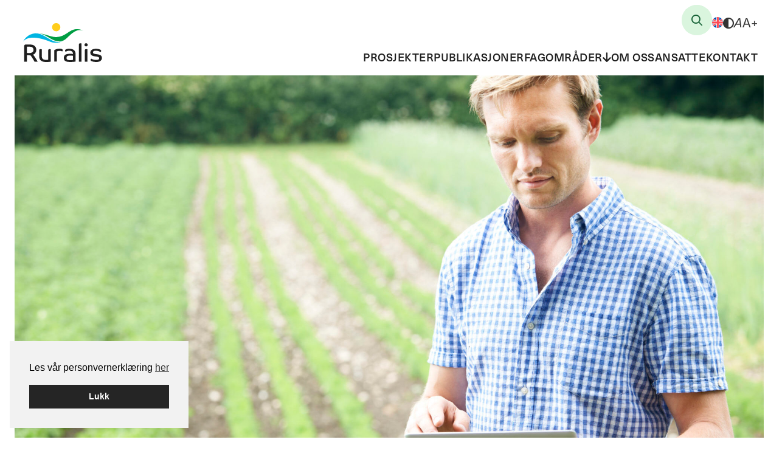

--- FILE ---
content_type: text/html; charset=UTF-8
request_url: https://ruralis.no/2018/12/13/nytt-prosjekt-i-samlet-flokk-mot-fremtidens-landbruk/
body_size: 69208
content:






<!DOCTYPE html>
<html lang="nb-NO">
<head>
<meta charset="UTF-8" />
<meta name='viewport' content='width=device-width, initial-scale=1.0' />
<meta http-equiv='X-UA-Compatible' content='IE=edge' />
<link rel="profile" href="https://gmpg.org/xfn/11" />
<meta name='robots' content='index, follow, max-image-preview:large, max-snippet:-1, max-video-preview:-1' />
<script id="alphamal-js" type="text/javascript">(function (global) {
	class AlphamalModule {
		static getName() {
			let str = this.name;
			if (str.startsWith("Alphamal")) str = str.replace("Alphamal", "");
			return str.charAt(0).toLowerCase() + str.slice(1);
		}

		static initialize() {
			this.alphamal = window.alphamal;
			this.alphamal.module.add(this, this?.nonce ?? false);
		}
	}
	class AlphamalModuleProxy {
		constructor(instance) {
			this.base = AlphamalModule;
			this._instance = instance;
			this._list = [];
			this._proxy = new Proxy(this, {
				get: (target, prop, receiver) => {
					if (prop in target) {
						return target[prop];
					} else {
						return (...args) => {
							console.warn(
								`Method '${prop}' is not yet implemented on '${this._instance.constructor.name}'. Arguments:`,
								args
							);
						};
					}
				},
			});
			return this._proxy;
		}

		add(module, init = false) {
			const name = module.getName();
			if (name in this._instance.module != true) {
				this._list.push(name);
				if (init) {
					this._instance.module[name] = new module();
				} else {
					this._instance.module[name] = module;
					this._instance.trigger(`module_${name}_ready`, module);
				}
			}
		}

		has(name) {
			return this._list.includes(name);
		}

		getAll() {
			return this._list;
		}
	}

	const debug_name = "alphamal_debug_mode";
	class Alphamal {
		gsap;
		constructor(debug = false) {
			this._debug = debug;
			this._hooks = {};
			this._triggeredEvents = {};
			this.module = new AlphamalModuleProxy(this);
			if (this._debug) {
				this.history = [];
			}
		}

		_key(key) {
			return `@${key}`;
		}

		_event(event) {
			if (typeof event == "object") {
				const { key, options } = event;
				return {
					key: this._key(key),
					options,
				};
			}

			return {
				key: this._key(event),
				options: {
					once: false,
				},
			};
		}

		on(event, cb = () => {}) {
			const { key } = this._event(event);
			if ((this._triggeredEvents[key] && event.endsWith("ready")) || this._triggeredEvents[key]?.once) {
				cb(...this._triggeredEvents[key].args);
				return;
			}

			const eventListener = (e) => cb(...e.detail);
			document.addEventListener(key, eventListener, false);

			this._hooks[key] = this._hooks[key] || [];
			this._hooks[key].push({ originalCallback: cb, eventListener });
		}

		trigger(event, ...args) {
			const { key, options } = this._event(event);
			document.dispatchEvent(new CustomEvent(key, { detail: args }));

			this._triggeredEvents[key] = { args: args, once: options.once } || [];
			if (this._debug) this.history.push({ event: key, args: args });
		}

		remove(event, cb) {
			const { key } = this._event(event);
			if (this._hooks[key]) {
				const index = this._hooks[key].findIndex((hook) => hook.originalCallback === cb);

				if (index !== -1) {
					const hook = this._hooks[key][index];
					document.removeEventListener(key, hook.eventListener, false);
					this._hooks[key].splice(index, 1);
				}
			}
		}

		has(event) {
			return Object.keys(this._hooks).includes(this._event(event).key);
		}

		_debug(toggle = !this._debug) {
			window.localStorage.setItem(debug_name, toggle ? "true" : "false");
			delete this.history;
			if (toggle) this.history = [];
			this._debug = toggle;
		}
	}

	const debug = window.localStorage.getItem(debug_name) === "true" ? true : false;
	global.alphamal = global.alphamal || new Alphamal(debug);
})(window);
</script><link rel="alternate" hreflang="nb" href="https://ruralis.no/2018/12/13/nytt-prosjekt-i-samlet-flokk-mot-fremtidens-landbruk/" />
<link rel="alternate" hreflang="en" href="https://ruralis.no/en/2018/12/13/launch-of-major-new-eu-project-to-explore-digital-technologies-for-farm-advisors/" />
<link rel="alternate" hreflang="x-default" href="https://ruralis.no/2018/12/13/nytt-prosjekt-i-samlet-flokk-mot-fremtidens-landbruk/" />

<!-- Google Tag Manager for WordPress by gtm4wp.com -->
<script data-cfasync="false" data-pagespeed-no-defer>
	var gtm4wp_datalayer_name = "dataLayer";
	var dataLayer = dataLayer || [];
</script>
<!-- End Google Tag Manager for WordPress by gtm4wp.com -->
	<!-- This site is optimized with the Yoast SEO plugin v26.5 - https://yoast.com/wordpress/plugins/seo/ -->
	<title>Nytt prosjekt: I samlet flokk mot fremtidens landbruk - Ruralis</title>
	<link rel="canonical" href="https://ruralis.no/2018/12/13/nytt-prosjekt-i-samlet-flokk-mot-fremtidens-landbruk/" />
	<meta property="og:locale" content="nb_NO" />
	<meta property="og:type" content="article" />
	<meta property="og:title" content="Nytt prosjekt: I samlet flokk mot fremtidens landbruk - Ruralis" />
	<meta property="og:description" content="Data og kommunikasjonsteknologi kan være nyttige verktøy for å gjøre landbruket mer bærekraftig, raskere og mer presist. Faren er derimot at forskjellene mellom bønder og ulike områder øker, og at forskjellen mellom teten og de som ligger lengst bak vil bremse utviklingen for alle. &#8211; Vi skal derfor undersøke hvordan rådgivningstjenester kan sørge for at&hellip;" />
	<meta property="og:url" content="https://ruralis.no/2018/12/13/nytt-prosjekt-i-samlet-flokk-mot-fremtidens-landbruk/" />
	<meta property="og:site_name" content="Ruralis" />
	<meta property="article:publisher" content="https://www.facebook.com/stiftelsenruralis/" />
	<meta property="article:published_time" content="2018-12-13T09:57:16+00:00" />
	<meta property="article:modified_time" content="2018-12-13T10:06:36+00:00" />
	<meta property="og:image" content="https://ruralis.no/wp-content/uploads/2018/12/colourbox10503523.jpg" />
	<meta property="og:image:width" content="2000" />
	<meta property="og:image:height" content="1333" />
	<meta property="og:image:type" content="image/jpeg" />
	<meta name="author" content="Odd Roger Langørgen" />
	<meta name="twitter:card" content="summary_large_image" />
	<meta name="twitter:creator" content="@ruralis_no" />
	<meta name="twitter:site" content="@ruralis_no" />
	<meta name="twitter:label1" content="Skrevet av" />
	<meta name="twitter:data1" content="Odd Roger Langørgen" />
	<meta name="twitter:label2" content="Ansl. lesetid" />
	<meta name="twitter:data2" content="1 minutt" />
	<script type="application/ld+json" class="yoast-schema-graph">{"@context":"https://schema.org","@graph":[{"@type":"Article","@id":"https://ruralis.no/2018/12/13/nytt-prosjekt-i-samlet-flokk-mot-fremtidens-landbruk/#article","isPartOf":{"@id":"https://ruralis.no/2018/12/13/nytt-prosjekt-i-samlet-flokk-mot-fremtidens-landbruk/"},"author":{"name":"Odd Roger Langørgen","@id":"https://ruralis.no/en/#/schema/person/e7c325fe0927bb3491b188ed28291daa"},"headline":"Nytt prosjekt: I samlet flokk mot fremtidens landbruk","datePublished":"2018-12-13T09:57:16+00:00","dateModified":"2018-12-13T10:06:36+00:00","mainEntityOfPage":{"@id":"https://ruralis.no/2018/12/13/nytt-prosjekt-i-samlet-flokk-mot-fremtidens-landbruk/"},"wordCount":267,"publisher":{"@id":"https://ruralis.no/en/#organization"},"image":{"@id":"https://ruralis.no/2018/12/13/nytt-prosjekt-i-samlet-flokk-mot-fremtidens-landbruk/#primaryimage"},"thumbnailUrl":"https://ruralis.no/wp-content/uploads/2018/12/colourbox10503523.jpg","articleSection":["Prosjekt"],"inLanguage":"nb-NO"},{"@type":"WebPage","@id":"https://ruralis.no/2018/12/13/nytt-prosjekt-i-samlet-flokk-mot-fremtidens-landbruk/","url":"https://ruralis.no/2018/12/13/nytt-prosjekt-i-samlet-flokk-mot-fremtidens-landbruk/","name":"Nytt prosjekt: I samlet flokk mot fremtidens landbruk - Ruralis","isPartOf":{"@id":"https://ruralis.no/en/#website"},"primaryImageOfPage":{"@id":"https://ruralis.no/2018/12/13/nytt-prosjekt-i-samlet-flokk-mot-fremtidens-landbruk/#primaryimage"},"image":{"@id":"https://ruralis.no/2018/12/13/nytt-prosjekt-i-samlet-flokk-mot-fremtidens-landbruk/#primaryimage"},"thumbnailUrl":"https://ruralis.no/wp-content/uploads/2018/12/colourbox10503523.jpg","datePublished":"2018-12-13T09:57:16+00:00","dateModified":"2018-12-13T10:06:36+00:00","breadcrumb":{"@id":"https://ruralis.no/2018/12/13/nytt-prosjekt-i-samlet-flokk-mot-fremtidens-landbruk/#breadcrumb"},"inLanguage":"nb-NO","potentialAction":[{"@type":"ReadAction","target":["https://ruralis.no/2018/12/13/nytt-prosjekt-i-samlet-flokk-mot-fremtidens-landbruk/"]}]},{"@type":"ImageObject","inLanguage":"nb-NO","@id":"https://ruralis.no/2018/12/13/nytt-prosjekt-i-samlet-flokk-mot-fremtidens-landbruk/#primaryimage","url":"https://ruralis.no/wp-content/uploads/2018/12/colourbox10503523.jpg","contentUrl":"https://ruralis.no/wp-content/uploads/2018/12/colourbox10503523.jpg","width":2000,"height":1333,"caption":"Foto: Colourbox"},{"@type":"BreadcrumbList","@id":"https://ruralis.no/2018/12/13/nytt-prosjekt-i-samlet-flokk-mot-fremtidens-landbruk/#breadcrumb","itemListElement":[{"@type":"ListItem","position":1,"name":"Hjem","item":"https://ruralis.no/"},{"@type":"ListItem","position":2,"name":"Nytt prosjekt: I samlet flokk mot fremtidens landbruk"}]},{"@type":"WebSite","@id":"https://ruralis.no/en/#website","url":"https://ruralis.no/en/","name":"Ruralis","description":"Institutt for rural- og regionalforskning","publisher":{"@id":"https://ruralis.no/en/#organization"},"potentialAction":[{"@type":"SearchAction","target":{"@type":"EntryPoint","urlTemplate":"https://ruralis.no/en/?s={search_term_string}"},"query-input":{"@type":"PropertyValueSpecification","valueRequired":true,"valueName":"search_term_string"}}],"inLanguage":"nb-NO"},{"@type":"Organization","@id":"https://ruralis.no/en/#organization","name":"Ruralis - Institutt for rural- og regionalforskning","alternateName":"Ruralis","url":"https://ruralis.no/en/","logo":{"@type":"ImageObject","inLanguage":"nb-NO","@id":"https://ruralis.no/en/#/schema/logo/image/","url":"https://ruralis.no/wp-content/uploads/2023/04/ruralis_logo-1-1.svg","contentUrl":"https://ruralis.no/wp-content/uploads/2023/04/ruralis_logo-1-1.svg","width":129,"height":64,"caption":"Ruralis - Institutt for rural- og regionalforskning"},"image":{"@id":"https://ruralis.no/en/#/schema/logo/image/"},"sameAs":["https://www.facebook.com/stiftelsenruralis/","https://x.com/ruralis_no","https://www.instagram.com/ruralis_no","https://www.linkedin.com/company/ruralis_no/","https://www.youtube.com/@ruralis_no"]},{"@type":"Person","@id":"https://ruralis.no/en/#/schema/person/e7c325fe0927bb3491b188ed28291daa","name":"Odd Roger Langørgen","image":{"@type":"ImageObject","inLanguage":"nb-NO","@id":"https://ruralis.no/en/#/schema/person/image/","url":"https://secure.gravatar.com/avatar/a30fed5f5bcea22aeefee5bf8ec99e7b1604c2d182ae7d766bf6630a584e2080?s=96&d=mm&r=g","contentUrl":"https://secure.gravatar.com/avatar/a30fed5f5bcea22aeefee5bf8ec99e7b1604c2d182ae7d766bf6630a584e2080?s=96&d=mm&r=g","caption":"Odd Roger Langørgen"},"url":"https://ruralis.no/author/oddroger/"}]}</script>
	<!-- / Yoast SEO plugin. -->


<link rel='dns-prefetch' href='//cdnjs.cloudflare.com' />
<link rel='dns-prefetch' href='//html2canvas.hertzen.com' />
<link rel='dns-prefetch' href='//kit.fontawesome.com' />
<link rel='dns-prefetch' href='//code.jquery.com' />
<link rel="alternate" type="application/rss+xml" title="Ruralis &raquo; strøm" href="https://ruralis.no/feed/" />
<link rel="alternate" title="oEmbed (JSON)" type="application/json+oembed" href="https://ruralis.no/wp-json/oembed/1.0/embed?url=https%3A%2F%2Fruralis.no%2F2018%2F12%2F13%2Fnytt-prosjekt-i-samlet-flokk-mot-fremtidens-landbruk%2F" />
<link rel="alternate" title="oEmbed (XML)" type="text/xml+oembed" href="https://ruralis.no/wp-json/oembed/1.0/embed?url=https%3A%2F%2Fruralis.no%2F2018%2F12%2F13%2Fnytt-prosjekt-i-samlet-flokk-mot-fremtidens-landbruk%2F&#038;format=xml" />
<link rel="stylesheet" href="https://use.typekit.net/rpn7vlx.css"><style id='wp-img-auto-sizes-contain-inline-css'>
img:is([sizes=auto i],[sizes^="auto," i]){contain-intrinsic-size:3000px 1500px}
/*# sourceURL=wp-img-auto-sizes-contain-inline-css */
</style>
<link rel='stylesheet' id='jquery-ui-css' href='https://code.jquery.com/ui/1.12.1/themes/smoothness/jquery-ui.css?ver=6.9' media='all' />
<link rel='stylesheet' id='wp-block-library-css' href='https://ruralis.no/wp-includes/css/dist/block-library/style.min.css?ver=6.9' media='all' />
<style id='global-styles-inline-css'>
:root{--wp--preset--aspect-ratio--square: 1;--wp--preset--aspect-ratio--4-3: 4/3;--wp--preset--aspect-ratio--3-4: 3/4;--wp--preset--aspect-ratio--3-2: 3/2;--wp--preset--aspect-ratio--2-3: 2/3;--wp--preset--aspect-ratio--16-9: 16/9;--wp--preset--aspect-ratio--9-16: 9/16;--wp--preset--color--black: #000000;--wp--preset--color--cyan-bluish-gray: #abb8c3;--wp--preset--color--white: #ffffff;--wp--preset--color--pale-pink: #f78da7;--wp--preset--color--vivid-red: #cf2e2e;--wp--preset--color--luminous-vivid-orange: #ff6900;--wp--preset--color--luminous-vivid-amber: #fcb900;--wp--preset--color--light-green-cyan: #7bdcb5;--wp--preset--color--vivid-green-cyan: #00d084;--wp--preset--color--pale-cyan-blue: #8ed1fc;--wp--preset--color--vivid-cyan-blue: #0693e3;--wp--preset--color--vivid-purple: #9b51e0;--wp--preset--color--fl-heading-text: #196439;--wp--preset--color--fl-body-bg: #ffffff;--wp--preset--color--fl-body-text: #333333;--wp--preset--color--fl-accent: #196439;--wp--preset--color--fl-accent-hover: #196439;--wp--preset--color--fl-topbar-bg: #ffffff;--wp--preset--color--fl-topbar-text: #808080;--wp--preset--color--fl-topbar-link: #428bca;--wp--preset--color--fl-topbar-hover: #428bca;--wp--preset--color--fl-header-bg: #ffffff;--wp--preset--color--fl-header-text: #808080;--wp--preset--color--fl-header-link: #808080;--wp--preset--color--fl-header-hover: #428bca;--wp--preset--color--fl-nav-bg: #ffffff;--wp--preset--color--fl-nav-link: #808080;--wp--preset--color--fl-nav-hover: #428bca;--wp--preset--color--fl-content-bg: #ffffff;--wp--preset--color--fl-footer-widgets-bg: #ffffff;--wp--preset--color--fl-footer-widgets-text: #808080;--wp--preset--color--fl-footer-widgets-link: #428bca;--wp--preset--color--fl-footer-widgets-hover: #428bca;--wp--preset--color--fl-footer-bg: #ffffff;--wp--preset--color--fl-footer-text: #808080;--wp--preset--color--fl-footer-link: #428bca;--wp--preset--color--fl-footer-hover: #428bca;--wp--preset--gradient--vivid-cyan-blue-to-vivid-purple: linear-gradient(135deg,rgb(6,147,227) 0%,rgb(155,81,224) 100%);--wp--preset--gradient--light-green-cyan-to-vivid-green-cyan: linear-gradient(135deg,rgb(122,220,180) 0%,rgb(0,208,130) 100%);--wp--preset--gradient--luminous-vivid-amber-to-luminous-vivid-orange: linear-gradient(135deg,rgb(252,185,0) 0%,rgb(255,105,0) 100%);--wp--preset--gradient--luminous-vivid-orange-to-vivid-red: linear-gradient(135deg,rgb(255,105,0) 0%,rgb(207,46,46) 100%);--wp--preset--gradient--very-light-gray-to-cyan-bluish-gray: linear-gradient(135deg,rgb(238,238,238) 0%,rgb(169,184,195) 100%);--wp--preset--gradient--cool-to-warm-spectrum: linear-gradient(135deg,rgb(74,234,220) 0%,rgb(151,120,209) 20%,rgb(207,42,186) 40%,rgb(238,44,130) 60%,rgb(251,105,98) 80%,rgb(254,248,76) 100%);--wp--preset--gradient--blush-light-purple: linear-gradient(135deg,rgb(255,206,236) 0%,rgb(152,150,240) 100%);--wp--preset--gradient--blush-bordeaux: linear-gradient(135deg,rgb(254,205,165) 0%,rgb(254,45,45) 50%,rgb(107,0,62) 100%);--wp--preset--gradient--luminous-dusk: linear-gradient(135deg,rgb(255,203,112) 0%,rgb(199,81,192) 50%,rgb(65,88,208) 100%);--wp--preset--gradient--pale-ocean: linear-gradient(135deg,rgb(255,245,203) 0%,rgb(182,227,212) 50%,rgb(51,167,181) 100%);--wp--preset--gradient--electric-grass: linear-gradient(135deg,rgb(202,248,128) 0%,rgb(113,206,126) 100%);--wp--preset--gradient--midnight: linear-gradient(135deg,rgb(2,3,129) 0%,rgb(40,116,252) 100%);--wp--preset--font-size--small: 13px;--wp--preset--font-size--medium: 20px;--wp--preset--font-size--large: 36px;--wp--preset--font-size--x-large: 42px;--wp--preset--spacing--20: 0.44rem;--wp--preset--spacing--30: 0.67rem;--wp--preset--spacing--40: 1rem;--wp--preset--spacing--50: 1.5rem;--wp--preset--spacing--60: 2.25rem;--wp--preset--spacing--70: 3.38rem;--wp--preset--spacing--80: 5.06rem;--wp--preset--shadow--natural: 6px 6px 9px rgba(0, 0, 0, 0.2);--wp--preset--shadow--deep: 12px 12px 50px rgba(0, 0, 0, 0.4);--wp--preset--shadow--sharp: 6px 6px 0px rgba(0, 0, 0, 0.2);--wp--preset--shadow--outlined: 6px 6px 0px -3px rgb(255, 255, 255), 6px 6px rgb(0, 0, 0);--wp--preset--shadow--crisp: 6px 6px 0px rgb(0, 0, 0);}:where(.is-layout-flex){gap: 0.5em;}:where(.is-layout-grid){gap: 0.5em;}body .is-layout-flex{display: flex;}.is-layout-flex{flex-wrap: wrap;align-items: center;}.is-layout-flex > :is(*, div){margin: 0;}body .is-layout-grid{display: grid;}.is-layout-grid > :is(*, div){margin: 0;}:where(.wp-block-columns.is-layout-flex){gap: 2em;}:where(.wp-block-columns.is-layout-grid){gap: 2em;}:where(.wp-block-post-template.is-layout-flex){gap: 1.25em;}:where(.wp-block-post-template.is-layout-grid){gap: 1.25em;}.has-black-color{color: var(--wp--preset--color--black) !important;}.has-cyan-bluish-gray-color{color: var(--wp--preset--color--cyan-bluish-gray) !important;}.has-white-color{color: var(--wp--preset--color--white) !important;}.has-pale-pink-color{color: var(--wp--preset--color--pale-pink) !important;}.has-vivid-red-color{color: var(--wp--preset--color--vivid-red) !important;}.has-luminous-vivid-orange-color{color: var(--wp--preset--color--luminous-vivid-orange) !important;}.has-luminous-vivid-amber-color{color: var(--wp--preset--color--luminous-vivid-amber) !important;}.has-light-green-cyan-color{color: var(--wp--preset--color--light-green-cyan) !important;}.has-vivid-green-cyan-color{color: var(--wp--preset--color--vivid-green-cyan) !important;}.has-pale-cyan-blue-color{color: var(--wp--preset--color--pale-cyan-blue) !important;}.has-vivid-cyan-blue-color{color: var(--wp--preset--color--vivid-cyan-blue) !important;}.has-vivid-purple-color{color: var(--wp--preset--color--vivid-purple) !important;}.has-black-background-color{background-color: var(--wp--preset--color--black) !important;}.has-cyan-bluish-gray-background-color{background-color: var(--wp--preset--color--cyan-bluish-gray) !important;}.has-white-background-color{background-color: var(--wp--preset--color--white) !important;}.has-pale-pink-background-color{background-color: var(--wp--preset--color--pale-pink) !important;}.has-vivid-red-background-color{background-color: var(--wp--preset--color--vivid-red) !important;}.has-luminous-vivid-orange-background-color{background-color: var(--wp--preset--color--luminous-vivid-orange) !important;}.has-luminous-vivid-amber-background-color{background-color: var(--wp--preset--color--luminous-vivid-amber) !important;}.has-light-green-cyan-background-color{background-color: var(--wp--preset--color--light-green-cyan) !important;}.has-vivid-green-cyan-background-color{background-color: var(--wp--preset--color--vivid-green-cyan) !important;}.has-pale-cyan-blue-background-color{background-color: var(--wp--preset--color--pale-cyan-blue) !important;}.has-vivid-cyan-blue-background-color{background-color: var(--wp--preset--color--vivid-cyan-blue) !important;}.has-vivid-purple-background-color{background-color: var(--wp--preset--color--vivid-purple) !important;}.has-black-border-color{border-color: var(--wp--preset--color--black) !important;}.has-cyan-bluish-gray-border-color{border-color: var(--wp--preset--color--cyan-bluish-gray) !important;}.has-white-border-color{border-color: var(--wp--preset--color--white) !important;}.has-pale-pink-border-color{border-color: var(--wp--preset--color--pale-pink) !important;}.has-vivid-red-border-color{border-color: var(--wp--preset--color--vivid-red) !important;}.has-luminous-vivid-orange-border-color{border-color: var(--wp--preset--color--luminous-vivid-orange) !important;}.has-luminous-vivid-amber-border-color{border-color: var(--wp--preset--color--luminous-vivid-amber) !important;}.has-light-green-cyan-border-color{border-color: var(--wp--preset--color--light-green-cyan) !important;}.has-vivid-green-cyan-border-color{border-color: var(--wp--preset--color--vivid-green-cyan) !important;}.has-pale-cyan-blue-border-color{border-color: var(--wp--preset--color--pale-cyan-blue) !important;}.has-vivid-cyan-blue-border-color{border-color: var(--wp--preset--color--vivid-cyan-blue) !important;}.has-vivid-purple-border-color{border-color: var(--wp--preset--color--vivid-purple) !important;}.has-vivid-cyan-blue-to-vivid-purple-gradient-background{background: var(--wp--preset--gradient--vivid-cyan-blue-to-vivid-purple) !important;}.has-light-green-cyan-to-vivid-green-cyan-gradient-background{background: var(--wp--preset--gradient--light-green-cyan-to-vivid-green-cyan) !important;}.has-luminous-vivid-amber-to-luminous-vivid-orange-gradient-background{background: var(--wp--preset--gradient--luminous-vivid-amber-to-luminous-vivid-orange) !important;}.has-luminous-vivid-orange-to-vivid-red-gradient-background{background: var(--wp--preset--gradient--luminous-vivid-orange-to-vivid-red) !important;}.has-very-light-gray-to-cyan-bluish-gray-gradient-background{background: var(--wp--preset--gradient--very-light-gray-to-cyan-bluish-gray) !important;}.has-cool-to-warm-spectrum-gradient-background{background: var(--wp--preset--gradient--cool-to-warm-spectrum) !important;}.has-blush-light-purple-gradient-background{background: var(--wp--preset--gradient--blush-light-purple) !important;}.has-blush-bordeaux-gradient-background{background: var(--wp--preset--gradient--blush-bordeaux) !important;}.has-luminous-dusk-gradient-background{background: var(--wp--preset--gradient--luminous-dusk) !important;}.has-pale-ocean-gradient-background{background: var(--wp--preset--gradient--pale-ocean) !important;}.has-electric-grass-gradient-background{background: var(--wp--preset--gradient--electric-grass) !important;}.has-midnight-gradient-background{background: var(--wp--preset--gradient--midnight) !important;}.has-small-font-size{font-size: var(--wp--preset--font-size--small) !important;}.has-medium-font-size{font-size: var(--wp--preset--font-size--medium) !important;}.has-large-font-size{font-size: var(--wp--preset--font-size--large) !important;}.has-x-large-font-size{font-size: var(--wp--preset--font-size--x-large) !important;}
/*# sourceURL=global-styles-inline-css */
</style>

<style id='classic-theme-styles-inline-css'>
/*! This file is auto-generated */
.wp-block-button__link{color:#fff;background-color:#32373c;border-radius:9999px;box-shadow:none;text-decoration:none;padding:calc(.667em + 2px) calc(1.333em + 2px);font-size:1.125em}.wp-block-file__button{background:#32373c;color:#fff;text-decoration:none}
/*# sourceURL=/wp-includes/css/classic-themes.min.css */
</style>
<style id='font-awesome-svg-styles-default-inline-css'>
.svg-inline--fa {
  display: inline-block;
  height: 1em;
  overflow: visible;
  vertical-align: -.125em;
}
/*# sourceURL=font-awesome-svg-styles-default-inline-css */
</style>
<link rel='stylesheet' id='font-awesome-svg-styles-css' href='https://ruralis.no/wp-content/uploads/font-awesome/v5.15.4/css/svg-with-js.css' media='all' />
<style id='font-awesome-svg-styles-inline-css'>
   .wp-block-font-awesome-icon svg::before,
   .wp-rich-text-font-awesome-icon svg::before {content: unset;}
/*# sourceURL=font-awesome-svg-styles-inline-css */
</style>
<link rel='stylesheet' id='ruralis-app-css' href='https://ruralis.no/wp-content/plugins/ruralis-bb-modules//build/css/app.css?ver=1.9.5' media='all' />
<link rel='stylesheet' id='cookieconsent-css' href='https://ruralis.no/wp-content/plugins/smart-settings/public/css/cookieconsent.min.css?ver=3.2.2' media='all' />
<style id='fl-builder-layout-164-inline-css'>
.fl-builder-content *,.fl-builder-content *:before,.fl-builder-content *:after {-webkit-box-sizing: border-box;-moz-box-sizing: border-box;box-sizing: border-box;}.fl-row:before,.fl-row:after,.fl-row-content:before,.fl-row-content:after,.fl-col-group:before,.fl-col-group:after,.fl-col:before,.fl-col:after,.fl-module:not([data-accepts]):before,.fl-module:not([data-accepts]):after,.fl-module-content:before,.fl-module-content:after {display: table;content: " ";}.fl-row:after,.fl-row-content:after,.fl-col-group:after,.fl-col:after,.fl-module:not([data-accepts]):after,.fl-module-content:after {clear: both;}.fl-clear {clear: both;}.fl-row,.fl-row-content {margin-left: auto;margin-right: auto;min-width: 0;}.fl-row-content-wrap {position: relative;}.fl-builder-mobile .fl-row-bg-photo .fl-row-content-wrap {background-attachment: scroll;}.fl-row-bg-video,.fl-row-bg-video .fl-row-content,.fl-row-bg-embed,.fl-row-bg-embed .fl-row-content {position: relative;}.fl-row-bg-video .fl-bg-video,.fl-row-bg-embed .fl-bg-embed-code {bottom: 0;left: 0;overflow: hidden;position: absolute;right: 0;top: 0;}.fl-row-bg-video .fl-bg-video video,.fl-row-bg-embed .fl-bg-embed-code video {bottom: 0;left: 0px;max-width: none;position: absolute;right: 0;top: 0px;}.fl-row-bg-video .fl-bg-video video {min-width: 100%;min-height: 100%;width: auto;height: auto;}.fl-row-bg-video .fl-bg-video iframe,.fl-row-bg-embed .fl-bg-embed-code iframe {pointer-events: none;width: 100vw;height: 56.25vw; max-width: none;min-height: 100vh;min-width: 177.77vh; position: absolute;top: 50%;left: 50%;-ms-transform: translate(-50%, -50%); -webkit-transform: translate(-50%, -50%); transform: translate(-50%, -50%);}.fl-bg-video-fallback {background-position: 50% 50%;background-repeat: no-repeat;background-size: cover;bottom: 0px;left: 0px;position: absolute;right: 0px;top: 0px;}.fl-row-bg-slideshow,.fl-row-bg-slideshow .fl-row-content {position: relative;}.fl-row .fl-bg-slideshow {bottom: 0;left: 0;overflow: hidden;position: absolute;right: 0;top: 0;z-index: 0;}.fl-builder-edit .fl-row .fl-bg-slideshow * {bottom: 0;height: auto !important;left: 0;position: absolute !important;right: 0;top: 0;}.fl-row-bg-overlay .fl-row-content-wrap:after {border-radius: inherit;content: '';display: block;position: absolute;top: 0;right: 0;bottom: 0;left: 0;z-index: 0;}.fl-row-bg-overlay .fl-row-content {position: relative;z-index: 1;}.fl-row-default-height .fl-row-content-wrap,.fl-row-custom-height .fl-row-content-wrap {display: -webkit-box;display: -webkit-flex;display: -ms-flexbox;display: flex;min-height: 100vh;}.fl-row-overlap-top .fl-row-content-wrap {display: -webkit-inline-box;display: -webkit-inline-flex;display: -moz-inline-box;display: -ms-inline-flexbox;display: inline-flex;width: 100%;}.fl-row-default-height .fl-row-content-wrap,.fl-row-custom-height .fl-row-content-wrap {min-height: 0;}.fl-row-default-height .fl-row-content,.fl-row-full-height .fl-row-content,.fl-row-custom-height .fl-row-content {-webkit-box-flex: 1 1 auto; -moz-box-flex: 1 1 auto;-webkit-flex: 1 1 auto;-ms-flex: 1 1 auto;flex: 1 1 auto;}.fl-row-default-height .fl-row-full-width.fl-row-content,.fl-row-full-height .fl-row-full-width.fl-row-content,.fl-row-custom-height .fl-row-full-width.fl-row-content {max-width: 100%;width: 100%;}.fl-row-default-height.fl-row-align-center .fl-row-content-wrap,.fl-row-full-height.fl-row-align-center .fl-row-content-wrap,.fl-row-custom-height.fl-row-align-center .fl-row-content-wrap {-webkit-align-items: center;-webkit-box-align: center;-webkit-box-pack: center;-webkit-justify-content: center;-ms-flex-align: center;-ms-flex-pack: center;justify-content: center;align-items: center;}.fl-row-default-height.fl-row-align-bottom .fl-row-content-wrap,.fl-row-full-height.fl-row-align-bottom .fl-row-content-wrap,.fl-row-custom-height.fl-row-align-bottom .fl-row-content-wrap {-webkit-align-items: flex-end;-webkit-justify-content: flex-end;-webkit-box-align: end;-webkit-box-pack: end;-ms-flex-align: end;-ms-flex-pack: end;justify-content: flex-end;align-items: flex-end;}.fl-col-group-equal-height {display: flex;flex-wrap: wrap;width: 100%;}.fl-col-group-equal-height.fl-col-group-has-child-loading {flex-wrap: nowrap;}.fl-col-group-equal-height .fl-col,.fl-col-group-equal-height .fl-col-content {display: flex;flex: 1 1 auto;}.fl-col-group-equal-height .fl-col-content {flex-direction: column;flex-shrink: 1;min-width: 1px;max-width: 100%;width: 100%;}.fl-col-group-equal-height:before,.fl-col-group-equal-height .fl-col:before,.fl-col-group-equal-height .fl-col-content:before,.fl-col-group-equal-height:after,.fl-col-group-equal-height .fl-col:after,.fl-col-group-equal-height .fl-col-content:after{content: none;}.fl-col-group-nested.fl-col-group-equal-height.fl-col-group-align-top .fl-col-content,.fl-col-group-equal-height.fl-col-group-align-top .fl-col-content {justify-content: flex-start;}.fl-col-group-nested.fl-col-group-equal-height.fl-col-group-align-center .fl-col-content,.fl-col-group-equal-height.fl-col-group-align-center .fl-col-content {justify-content: center;}.fl-col-group-nested.fl-col-group-equal-height.fl-col-group-align-bottom .fl-col-content,.fl-col-group-equal-height.fl-col-group-align-bottom .fl-col-content {justify-content: flex-end;}.fl-col-group-equal-height.fl-col-group-align-center .fl-col-group {width: 100%;}.fl-col {float: left;min-height: 1px;}.fl-col-bg-overlay .fl-col-content {position: relative;}.fl-col-bg-overlay .fl-col-content:after {border-radius: inherit;content: '';display: block;position: absolute;top: 0;right: 0;bottom: 0;left: 0;z-index: 0;}.fl-col-bg-overlay .fl-module {position: relative;z-index: 2;}.single:not(.woocommerce).single-fl-builder-template .fl-content {width: 100%;}.fl-builder-layer {position: absolute;top:0;left:0;right: 0;bottom: 0;z-index: 0;pointer-events: none;overflow: hidden;}.fl-builder-shape-layer {z-index: 0;}.fl-builder-shape-layer.fl-builder-bottom-edge-layer {z-index: 1;}.fl-row-bg-overlay .fl-builder-shape-layer {z-index: 1;}.fl-row-bg-overlay .fl-builder-shape-layer.fl-builder-bottom-edge-layer {z-index: 2;}.fl-row-has-layers .fl-row-content {z-index: 1;}.fl-row-bg-overlay .fl-row-content {z-index: 2;}.fl-builder-layer > * {display: block;position: absolute;top:0;left:0;width: 100%;}.fl-builder-layer + .fl-row-content {position: relative;}.fl-builder-layer .fl-shape {fill: #aaa;stroke: none;stroke-width: 0;width:100%;}@supports (-webkit-touch-callout: inherit) {.fl-row.fl-row-bg-parallax .fl-row-content-wrap,.fl-row.fl-row-bg-fixed .fl-row-content-wrap {background-position: center !important;background-attachment: scroll !important;}}@supports (-webkit-touch-callout: none) {.fl-row.fl-row-bg-fixed .fl-row-content-wrap {background-position: center !important;background-attachment: scroll !important;}}.fl-clearfix:before,.fl-clearfix:after {display: table;content: " ";}.fl-clearfix:after {clear: both;}.sr-only {position: absolute;width: 1px;height: 1px;padding: 0;overflow: hidden;clip: rect(0,0,0,0);white-space: nowrap;border: 0;}.fl-builder-content a.fl-button,.fl-builder-content a.fl-button:visited {border-radius: 4px;-moz-border-radius: 4px;-webkit-border-radius: 4px;display: inline-block;font-size: 16px;font-weight: normal;line-height: 18px;padding: 12px 24px;text-decoration: none;text-shadow: none;}.fl-builder-content .fl-button:hover {text-decoration: none;}.fl-builder-content .fl-button:active {position: relative;top: 1px;}.fl-builder-content .fl-button-width-full .fl-button {display: block;text-align: center;}.fl-builder-content .fl-button-width-custom .fl-button {display: inline-block;text-align: center;max-width: 100%;}.fl-builder-content .fl-button-left {text-align: left;}.fl-builder-content .fl-button-center {text-align: center;}.fl-builder-content .fl-button-right {text-align: right;}.fl-builder-content .fl-button i {font-size: 1.3em;height: auto;margin-right:8px;vertical-align: middle;width: auto;}.fl-builder-content .fl-button i.fl-button-icon-after {margin-left: 8px;margin-right: 0;}.fl-builder-content .fl-button-has-icon .fl-button-text {vertical-align: middle;}.fl-icon-wrap {display: inline-block;}.fl-icon {display: table-cell;vertical-align: middle;}.fl-icon a {text-decoration: none;}.fl-icon i {float: right;height: auto;width: auto;}.fl-icon i:before {border: none !important;height: auto;width: auto;}.fl-icon-text {display: table-cell;text-align: left;padding-left: 15px;vertical-align: middle;}.fl-icon-text-empty {display: none;}.fl-icon-text *:last-child {margin: 0 !important;padding: 0 !important;}.fl-icon-text a {text-decoration: none;}.fl-icon-text span {display: block;}.fl-icon-text span.mce-edit-focus {min-width: 1px;}.fl-module img {max-width: 100%;}.fl-photo {line-height: 0;position: relative;}.fl-photo-align-left {text-align: left;}.fl-photo-align-center {text-align: center;}.fl-photo-align-right {text-align: right;}.fl-photo-content {display: inline-block;line-height: 0;position: relative;max-width: 100%;}.fl-photo-img-svg {width: 100%;}.fl-photo-content img {display: inline;height: auto;max-width: 100%;}.fl-photo-crop-circle img {-webkit-border-radius: 100%;-moz-border-radius: 100%;border-radius: 100%;}.fl-photo-caption {font-size: 13px;line-height: 18px;overflow: hidden;text-overflow: ellipsis;}.fl-photo-caption-below {padding-bottom: 20px;padding-top: 10px;}.fl-photo-caption-hover {background: rgba(0,0,0,0.7);bottom: 0;color: #fff;left: 0;opacity: 0;filter: alpha(opacity = 0);padding: 10px 15px;position: absolute;right: 0;-webkit-transition:opacity 0.3s ease-in;-moz-transition:opacity 0.3s ease-in;transition:opacity 0.3s ease-in;}.fl-photo-content:hover .fl-photo-caption-hover {opacity: 100;filter: alpha(opacity = 100);}.fl-builder-pagination,.fl-builder-pagination-load-more {padding: 40px 0;}.fl-builder-pagination ul.page-numbers {list-style: none;margin: 0;padding: 0;text-align: center;}.fl-builder-pagination li {display: inline-block;list-style: none;margin: 0;padding: 0;}.fl-builder-pagination li a.page-numbers,.fl-builder-pagination li span.page-numbers {border: 1px solid #e6e6e6;display: inline-block;padding: 5px 10px;margin: 0 0 5px;}.fl-builder-pagination li a.page-numbers:hover,.fl-builder-pagination li span.current {background: #f5f5f5;text-decoration: none;}.fl-slideshow,.fl-slideshow * {-webkit-box-sizing: content-box;-moz-box-sizing: content-box;box-sizing: content-box;}.fl-slideshow .fl-slideshow-image img {max-width: none !important;}.fl-slideshow-social {line-height: 0 !important;}.fl-slideshow-social * {margin: 0 !important;}.fl-builder-content .bx-wrapper .bx-viewport {background: transparent;border: none;box-shadow: none;-moz-box-shadow: none;-webkit-box-shadow: none;left: 0;}.mfp-wrap button.mfp-arrow,.mfp-wrap button.mfp-arrow:active,.mfp-wrap button.mfp-arrow:hover,.mfp-wrap button.mfp-arrow:focus {background: transparent !important;border: none !important;outline: none;position: absolute;top: 50%;box-shadow: none !important;-moz-box-shadow: none !important;-webkit-box-shadow: none !important;}.mfp-wrap .mfp-close,.mfp-wrap .mfp-close:active,.mfp-wrap .mfp-close:hover,.mfp-wrap .mfp-close:focus {background: transparent !important;border: none !important;outline: none;position: absolute;top: 0;box-shadow: none !important;-moz-box-shadow: none !important;-webkit-box-shadow: none !important;}.admin-bar .mfp-wrap .mfp-close,.admin-bar .mfp-wrap .mfp-close:active,.admin-bar .mfp-wrap .mfp-close:hover,.admin-bar .mfp-wrap .mfp-close:focus {top: 32px!important;}img.mfp-img {padding: 0;}.mfp-counter {display: none;}.mfp-wrap .mfp-preloader.fa {font-size: 30px;}.fl-form-field {margin-bottom: 15px;}.fl-form-field input.fl-form-error {border-color: #DD6420;}.fl-form-error-message {clear: both;color: #DD6420;display: none;padding-top: 8px;font-size: 12px;font-weight: lighter;}.fl-form-button-disabled {opacity: 0.5;}.fl-animation {opacity: 0;}body.fl-no-js .fl-animation {opacity: 1;}.fl-builder-preview .fl-animation,.fl-builder-edit .fl-animation,.fl-animated {opacity: 1;}.fl-animated {animation-fill-mode: both;-webkit-animation-fill-mode: both;}.fl-button.fl-button-icon-animation i {width: 0 !important;opacity: 0;-ms-filter: "alpha(opacity=0)";transition: all 0.2s ease-out;-webkit-transition: all 0.2s ease-out;}.fl-button.fl-button-icon-animation:hover i {opacity: 1! important;-ms-filter: "alpha(opacity=100)";}.fl-button.fl-button-icon-animation i.fl-button-icon-after {margin-left: 0px !important;}.fl-button.fl-button-icon-animation:hover i.fl-button-icon-after {margin-left: 10px !important;}.fl-button.fl-button-icon-animation i.fl-button-icon-before {margin-right: 0 !important;}.fl-button.fl-button-icon-animation:hover i.fl-button-icon-before {margin-right: 20px !important;margin-left: -10px;}@media (max-width: 1200px) {}@media (max-width: 1024px) { .fl-col-group.fl-col-group-medium-reversed {display: -webkit-flex;display: flex;-webkit-flex-wrap: wrap-reverse;flex-wrap: wrap-reverse;flex-direction: row-reverse;} }@media (max-width: 640px) { .fl-row-content-wrap {background-attachment: scroll !important;}.fl-row-bg-parallax .fl-row-content-wrap {background-attachment: scroll !important;background-position: center center !important;}.fl-col-group.fl-col-group-equal-height {display: block;}.fl-col-group.fl-col-group-equal-height.fl-col-group-custom-width {display: -webkit-box;display: -webkit-flex;display: flex;}.fl-col-group.fl-col-group-responsive-reversed {display: -webkit-flex;display: flex;-webkit-flex-wrap: wrap-reverse;flex-wrap: wrap-reverse;flex-direction: row-reverse;}.fl-col-group.fl-col-group-responsive-reversed .fl-col:not(.fl-col-small-custom-width) {flex-basis: 100%;width: 100% !important;}.fl-col-group.fl-col-group-medium-reversed:not(.fl-col-group-responsive-reversed) {display: unset;display: unset;-webkit-flex-wrap: unset;flex-wrap: unset;flex-direction: unset;}.fl-col {clear: both;float: none;margin-left: auto;margin-right: auto;width: auto !important;}.fl-col-small:not(.fl-col-small-full-width) {max-width: 400px;}.fl-block-col-resize {display:none;}.fl-row[data-node] .fl-row-content-wrap {margin: 0;padding-left: 0;padding-right: 0;}.fl-row[data-node] .fl-bg-video,.fl-row[data-node] .fl-bg-slideshow {left: 0;right: 0;}.fl-col[data-node] .fl-col-content {margin: 0;padding-left: 0;padding-right: 0;} }@media (min-width: 1201px) {html .fl-visible-large:not(.fl-visible-desktop),html .fl-visible-medium:not(.fl-visible-desktop),html .fl-visible-mobile:not(.fl-visible-desktop) {display: none;}}@media (min-width: 1025px) and (max-width: 1200px) {html .fl-visible-desktop:not(.fl-visible-large),html .fl-visible-medium:not(.fl-visible-large),html .fl-visible-mobile:not(.fl-visible-large) {display: none;}}@media (min-width: 641px) and (max-width: 1024px) {html .fl-visible-desktop:not(.fl-visible-medium),html .fl-visible-large:not(.fl-visible-medium),html .fl-visible-mobile:not(.fl-visible-medium) {display: none;}}@media (max-width: 640px) {html .fl-visible-desktop:not(.fl-visible-mobile),html .fl-visible-large:not(.fl-visible-mobile),html .fl-visible-medium:not(.fl-visible-mobile) {display: none;}}.fl-col-content {display: flex;flex-direction: column;}.fl-row-fixed-width {max-width: 1560px;}.fl-row-content-wrap {margin-top: 0px;margin-right: 0px;margin-bottom: 0px;margin-left: 0px;padding-top: 24px;padding-right: 24px;padding-bottom: 24px;padding-left: 24px;}.fl-module-content, .fl-module:where(.fl-module:not(:has(> .fl-module-content))) {margin-top: 24px;margin-right: 24px;margin-bottom: 24px;margin-left: 24px;}.fl-node-5bb4a4f50f803 > .fl-row-content-wrap {border-top-width: 1px;border-right-width: 0px;border-bottom-width: 1px;border-left-width: 0px;} .fl-node-5bb4a4f50f803 > .fl-row-content-wrap {padding-top:60px;padding-right:48px;padding-bottom:30px;padding-left:48px;}@media ( max-width: 1024px ) { .fl-node-5bb4a4f50f803.fl-row > .fl-row-content-wrap {padding-right:0px;padding-left:0px;}}@media ( max-width: 640px ) { .fl-node-5bb4a4f50f803.fl-row > .fl-row-content-wrap {padding-right:0px;padding-left:0px;}}.fl-node-5bb4a4f50f904 {width: 16.66%;}.fl-node-5bb4a4f50f904 > .fl-col-content {border-top-width: 1px;border-right-width: 1px;border-bottom-width: 1px;border-left-width: 1px;border-top-left-radius: 0px;border-top-right-radius: 0px;border-bottom-left-radius: 0px;border-bottom-right-radius: 0px;box-shadow: 0px 0px 0px 0px rgba(0, 0, 0, 0.5);}@media(max-width: 1024px) {.fl-builder-content .fl-node-5bb4a4f50f904 {width: 50% !important;max-width: none;-webkit-box-flex: 0 1 auto;-moz-box-flex: 0 1 auto;-webkit-flex: 0 1 auto;-ms-flex: 0 1 auto;flex: 0 1 auto;}}@media(max-width: 640px) {.fl-builder-content .fl-node-5bb4a4f50f904 {width: 100% !important;max-width: none;clear: none;float: left;}}@media ( max-width: 1024px ) { .fl-node-5bb4a4f50f904.fl-col > .fl-col-content {padding-right:30px;padding-left:30px;}}@media ( max-width: 640px ) { .fl-node-5bb4a4f50f904.fl-col > .fl-col-content {padding-right:0px;padding-left:0px;}}.fl-node-l13vubfxhsgz {width: 100%;}.fl-node-omv4t3af1u25 {width: 100%;}.fl-node-pfeasqmhz4n7 {width: 100%;} .fl-node-pfeasqmhz4n7 > .fl-col-content {margin-right:15px;margin-left:15px;}.fl-node-jsamh894epzx {width: 16.66%;}.fl-node-jsamh894epzx > .fl-col-content {border-top-width: 1px;border-right-width: 1px;border-bottom-width: 1px;border-left-width: 1px;border-top-left-radius: 0px;border-top-right-radius: 0px;border-bottom-left-radius: 0px;border-bottom-right-radius: 0px;box-shadow: 0px 0px 0px 0px rgba(0, 0, 0, 0.5);}@media(max-width: 1024px) {.fl-builder-content .fl-node-jsamh894epzx {width: 50% !important;max-width: none;-webkit-box-flex: 0 1 auto;-moz-box-flex: 0 1 auto;-webkit-flex: 0 1 auto;-ms-flex: 0 1 auto;flex: 0 1 auto;}}@media(max-width: 640px) {.fl-builder-content .fl-node-jsamh894epzx {width: 100% !important;max-width: none;clear: none;float: left;}}@media ( max-width: 1024px ) { .fl-node-jsamh894epzx.fl-col > .fl-col-content {padding-right:30px;padding-left:30px;}}@media ( max-width: 640px ) { .fl-node-jsamh894epzx.fl-col > .fl-col-content {padding-right:0px;padding-left:0px;}}.fl-node-mkowl90xc3b1 {width: 16.68%;}.fl-node-mkowl90xc3b1 > .fl-col-content {border-top-width: 1px;border-right-width: 1px;border-bottom-width: 1px;border-left-width: 1px;border-top-left-radius: 0px;border-top-right-radius: 0px;border-bottom-left-radius: 0px;border-bottom-right-radius: 0px;box-shadow: 0px 0px 0px 0px rgba(0, 0, 0, 0.5);}@media(max-width: 1024px) {.fl-builder-content .fl-node-mkowl90xc3b1 {width: 50% !important;max-width: none;-webkit-box-flex: 0 1 auto;-moz-box-flex: 0 1 auto;-webkit-flex: 0 1 auto;-ms-flex: 0 1 auto;flex: 0 1 auto;}}@media(max-width: 640px) {.fl-builder-content .fl-node-mkowl90xc3b1 {width: 100% !important;max-width: none;clear: none;float: left;}}@media ( max-width: 1024px ) { .fl-node-mkowl90xc3b1.fl-col > .fl-col-content {padding-right:30px;padding-left:30px;}}@media ( max-width: 640px ) { .fl-node-mkowl90xc3b1.fl-col > .fl-col-content {padding-right:0px;padding-left:0px;}}.fl-node-3hezcbiv1y9m {width: 50.00%;}.fl-node-3hezcbiv1y9m > .fl-col-content {border-top-width: 1px;border-right-width: 1px;border-bottom-width: 1px;border-left-width: 1px;border-top-left-radius: 0px;border-top-right-radius: 0px;border-bottom-left-radius: 0px;border-bottom-right-radius: 0px;box-shadow: 0px 0px 0px 0px rgba(0, 0, 0, 0.5);}@media(max-width: 1024px) {.fl-builder-content .fl-node-3hezcbiv1y9m {width: 50% !important;max-width: none;-webkit-box-flex: 0 1 auto;-moz-box-flex: 0 1 auto;-webkit-flex: 0 1 auto;-ms-flex: 0 1 auto;flex: 0 1 auto;}}@media(max-width: 640px) {.fl-builder-content .fl-node-3hezcbiv1y9m {width: 100% !important;max-width: none;clear: none;float: left;}}@media ( max-width: 1024px ) { .fl-node-3hezcbiv1y9m.fl-col > .fl-col-content {padding-right:30px;padding-left:30px;}}@media ( max-width: 640px ) { .fl-node-3hezcbiv1y9m.fl-col > .fl-col-content {padding-right:0px;padding-left:0px;}}@media (max-width: 640px) { .fl-module-icon {text-align: center;} }.fl-node-5bb4a4f50f98d .fl-icon i,.fl-node-5bb4a4f50f98d .fl-icon i:before {color: #9b9b9b;}.fl-node-5bb4a4f50f98d .fl-icon i:hover,.fl-node-5bb4a4f50f98d .fl-icon i:hover:before,.fl-node-5bb4a4f50f98d .fl-icon a:hover i,.fl-node-5bb4a4f50f98d .fl-icon a:hover i:before {color: #7f7f7f;}.fl-node-5bb4a4f50f98d .fl-icon i, .fl-node-5bb4a4f50f98d .fl-icon i:before {font-size: 16px;}.fl-node-5bb4a4f50f98d .fl-icon-wrap .fl-icon-text {height: 28px;}.fl-node-5bb4a4f50f98d.fl-module-icon {text-align: left;}@media(max-width: 1200px) {.fl-node-5bb4a4f50f98d .fl-icon-wrap .fl-icon-text {height: 28px;}}@media(max-width: 1024px) {.fl-node-5bb4a4f50f98d .fl-icon-wrap .fl-icon-text {height: 28px;}}@media(max-width: 640px) {.fl-node-5bb4a4f50f98d .fl-icon-wrap .fl-icon-text {height: 28px;}} .fl-node-5bb4a4f50f98d > .fl-module-content {margin-top:0px;margin-bottom:0px;margin-left:5px;}.fl-node-5bb4a4f50f9cd .fl-icon i,.fl-node-5bb4a4f50f9cd .fl-icon i:before {color: #9b9b9b;}.fl-node-5bb4a4f50f9cd .fl-icon i, .fl-node-5bb4a4f50f9cd .fl-icon i:before {font-size: 16px;}.fl-node-5bb4a4f50f9cd .fl-icon-wrap .fl-icon-text {height: 28px;}.fl-node-5bb4a4f50f9cd.fl-module-icon {text-align: left;}@media(max-width: 1200px) {.fl-node-5bb4a4f50f9cd .fl-icon-wrap .fl-icon-text {height: 28px;}}@media(max-width: 1024px) {.fl-node-5bb4a4f50f9cd .fl-icon-wrap .fl-icon-text {height: 28px;}}@media(max-width: 640px) {.fl-node-5bb4a4f50f9cd .fl-icon-wrap .fl-icon-text {height: 28px;}} .fl-node-5bb4a4f50f9cd > .fl-module-content {margin-top:0px;margin-right:0px;margin-bottom:0px;margin-left:3px;}.fl-node-5bb4a4f50fb51 .fl-icon i,.fl-node-5bb4a4f50fb51 .fl-icon i:before {color: #9b9b9b;}.fl-node-5bb4a4f50fb51 .fl-icon i:hover,.fl-node-5bb4a4f50fb51 .fl-icon i:hover:before,.fl-node-5bb4a4f50fb51 .fl-icon a:hover i,.fl-node-5bb4a4f50fb51 .fl-icon a:hover i:before {color: #7f7f7f;}.fl-node-5bb4a4f50fb51 .fl-icon i, .fl-node-5bb4a4f50fb51 .fl-icon i:before {font-size: 16px;}.fl-node-5bb4a4f50fb51 .fl-icon-wrap .fl-icon-text {height: 28px;}.fl-node-5bb4a4f50fb51.fl-module-icon {text-align: left;}@media(max-width: 1200px) {.fl-node-5bb4a4f50fb51 .fl-icon-wrap .fl-icon-text {height: 28px;}}@media(max-width: 1024px) {.fl-node-5bb4a4f50fb51 .fl-icon-wrap .fl-icon-text {height: 28px;}}@media(max-width: 640px) {.fl-node-5bb4a4f50fb51 .fl-icon-wrap .fl-icon-text {height: 28px;}} .fl-node-5bb4a4f50fb51 > .fl-module-content {margin-top:0px;margin-bottom:0px;margin-left:5px;}.fl-node-5bb4a4f50fb92 .fl-icon i,.fl-node-5bb4a4f50fb92 .fl-icon i:before {color: #9b9b9b;}.fl-node-5bb4a4f50fb92 .fl-icon i, .fl-node-5bb4a4f50fb92 .fl-icon i:before {font-size: 16px;}.fl-node-5bb4a4f50fb92 .fl-icon-wrap .fl-icon-text {height: 28px;}.fl-node-5bb4a4f50fb92.fl-module-icon {text-align: left;}@media(max-width: 1200px) {.fl-node-5bb4a4f50fb92 .fl-icon-wrap .fl-icon-text {height: 28px;}}@media(max-width: 1024px) {.fl-node-5bb4a4f50fb92 .fl-icon-wrap .fl-icon-text {height: 28px;}}@media(max-width: 640px) {.fl-node-5bb4a4f50fb92 .fl-icon-wrap .fl-icon-text {height: 28px;}} .fl-node-5bb4a4f50fb92 > .fl-module-content {margin-top:0px;margin-right:0px;margin-bottom:0px;margin-left:3px;}.fl-module-heading .fl-heading {padding: 0 !important;margin: 0 !important;}.fl-node-r09jefw56ycn.fl-module-heading .fl-heading {font-weight: 500;text-align: left;}@media(max-width: 640px) {.fl-node-r09jefw56ycn.fl-module-heading .fl-heading {text-align: center;}} .fl-node-r09jefw56ycn > .fl-module-content {margin-bottom:0px;}.fl-node-6uxwka8bes0l.fl-module-heading .fl-heading {font-weight: 500;font-size: 20px;} .fl-node-6uxwka8bes0l > .fl-module-content {margin-bottom:12px;}.fl-node-an90sb2iolyg .fl-separator {border-top-width: 1px;max-width: 100%;margin: auto;}.fl-node-an90sb2iolyg .fl-separator {border-top-color: #333333;border-top-style: solid;} .fl-node-n2zjmwshyciq > .fl-module-content {margin-top:12px;margin-bottom:0px;}.fl-node-4n695y3mgakc.fl-module-heading .fl-heading {font-weight: 500;font-size: 20px;} .fl-node-4n695y3mgakc > .fl-module-content {margin-bottom:12px;}.fl-node-g1uzcl6wi8b9.fl-module-heading .fl-heading {font-weight: 500;font-size: 20px;} .fl-node-g1uzcl6wi8b9 > .fl-module-content {margin-bottom:12px;}.fl-node-jx42yfiuet0z .fl-icon i:hover,.fl-node-jx42yfiuet0z .fl-icon i:hover:before,.fl-node-jx42yfiuet0z .fl-icon a:hover i,.fl-node-jx42yfiuet0z .fl-icon a:hover i:before {color: #1b6c8c;}.fl-node-jx42yfiuet0z .fl-icon i, .fl-node-jx42yfiuet0z .fl-icon i:before {font-size: 30px;}.fl-node-jx42yfiuet0z .fl-icon-wrap .fl-icon-text {height: 52.5px;}.fl-node-jx42yfiuet0z.fl-module-icon {text-align: left;}@media(max-width: 1200px) {.fl-node-jx42yfiuet0z .fl-icon-wrap .fl-icon-text {height: 52.5px;}}@media(max-width: 1024px) {.fl-node-jx42yfiuet0z .fl-icon-wrap .fl-icon-text {height: 52.5px;}}@media(max-width: 640px) {.fl-node-jx42yfiuet0z .fl-icon-wrap .fl-icon-text {height: 52.5px;}.fl-node-jx42yfiuet0z.fl-module-icon {text-align: center;}} .fl-node-jx42yfiuet0z > .fl-module-content {margin-top:0px;margin-right:15px;margin-bottom:0px;margin-left:15px;}.fl-builder-content .fl-rich-text strong {font-weight: bold;}.fl-module.fl-rich-text p:last-child {margin-bottom: 0;}.fl-builder-edit .fl-module.fl-rich-text p:not(:has(~ *:not(.fl-block-overlay))) {margin-bottom: 0;}.fl-builder-content .fl-node-hvn6s8jrdtmb .fl-rich-text, .fl-builder-content .fl-node-hvn6s8jrdtmb .fl-rich-text *:not(b, strong) {font-weight: 500;} .fl-node-hvn6s8jrdtmb > .fl-module-content {margin-top:0px;}.fl-node-w5i23hbgvf8u.fl-module-heading .fl-heading {font-size: 18px;} .fl-node-w5i23hbgvf8u > .fl-module-content {margin-top:12px;margin-bottom:0px;}.fl-node-fdhqi97gp1mt.fl-module-heading .fl-heading {font-size: 18px;} .fl-node-fdhqi97gp1mt > .fl-module-content {margin-top:12px;margin-bottom:0px;}.fl-node-fvzk35dceqti.fl-module-heading .fl-heading {font-size: 18px;} .fl-node-fvzk35dceqti > .fl-module-content {margin-top:12px;margin-bottom:0px;}.fl-node-ieg5taxbr8nm .fl-icon i:hover,.fl-node-ieg5taxbr8nm .fl-icon i:hover:before,.fl-node-ieg5taxbr8nm .fl-icon a:hover i,.fl-node-ieg5taxbr8nm .fl-icon a:hover i:before {color: #1b6c8c;}.fl-node-ieg5taxbr8nm .fl-icon i, .fl-node-ieg5taxbr8nm .fl-icon i:before {font-size: 30px;}.fl-node-ieg5taxbr8nm .fl-icon-wrap .fl-icon-text {height: 52.5px;}.fl-node-ieg5taxbr8nm.fl-module-icon {text-align: left;}@media(max-width: 1200px) {.fl-node-ieg5taxbr8nm .fl-icon-wrap .fl-icon-text {height: 52.5px;}}@media(max-width: 1024px) {.fl-node-ieg5taxbr8nm .fl-icon-wrap .fl-icon-text {height: 52.5px;}}@media(max-width: 640px) {.fl-node-ieg5taxbr8nm .fl-icon-wrap .fl-icon-text {height: 52.5px;}.fl-node-ieg5taxbr8nm.fl-module-icon {text-align: center;}} .fl-node-ieg5taxbr8nm > .fl-module-content {margin-top:0px;margin-right:15px;margin-bottom:0px;margin-left:15px;}.fl-builder-content .fl-node-qwdk45blvocr .fl-rich-text, .fl-builder-content .fl-node-qwdk45blvocr .fl-rich-text *:not(b, strong) {font-weight: 500;} .fl-node-qwdk45blvocr > .fl-module-content {margin-top:0px;margin-bottom:12px;}.fl-builder-content .fl-node-1piz3fj4br0h .fl-rich-text, .fl-builder-content .fl-node-1piz3fj4br0h .fl-rich-text *:not(b, strong) {font-weight: 500;} .fl-node-1piz3fj4br0h > .fl-module-content {margin-top:0px;margin-bottom:12px;}.fl-builder-content .fl-node-jsb1tv467adh .fl-rich-text, .fl-builder-content .fl-node-jsb1tv467adh .fl-rich-text *:not(b, strong) {font-weight: 500;} .fl-node-jsb1tv467adh > .fl-module-content {margin-top:0px;margin-bottom:12px;}.fl-node-z87gycro9jdw .fl-icon i:hover,.fl-node-z87gycro9jdw .fl-icon i:hover:before,.fl-node-z87gycro9jdw .fl-icon a:hover i,.fl-node-z87gycro9jdw .fl-icon a:hover i:before {color: #1b6c8c;}.fl-node-z87gycro9jdw .fl-icon i, .fl-node-z87gycro9jdw .fl-icon i:before {font-size: 30px;}.fl-node-z87gycro9jdw .fl-icon-wrap .fl-icon-text {height: 52.5px;}.fl-node-z87gycro9jdw.fl-module-icon {text-align: left;}@media(max-width: 1200px) {.fl-node-z87gycro9jdw .fl-icon-wrap .fl-icon-text {height: 52.5px;}}@media(max-width: 1024px) {.fl-node-z87gycro9jdw .fl-icon-wrap .fl-icon-text {height: 52.5px;}}@media(max-width: 640px) {.fl-node-z87gycro9jdw .fl-icon-wrap .fl-icon-text {height: 52.5px;}.fl-node-z87gycro9jdw.fl-module-icon {text-align: center;}} .fl-node-z87gycro9jdw > .fl-module-content {margin-top:0px;margin-right:15px;margin-bottom:0px;margin-left:15px;}.fl-builder-content .fl-node-r4bswoh17ag6 .fl-rich-text, .fl-builder-content .fl-node-r4bswoh17ag6 .fl-rich-text *:not(b, strong) {font-weight: 500;} .fl-node-r4bswoh17ag6 > .fl-module-content {margin-top:12px;margin-bottom:12px;}.fl-builder-content .fl-node-dnlz8uv20m7b .fl-rich-text, .fl-builder-content .fl-node-dnlz8uv20m7b .fl-rich-text *:not(b, strong) {font-weight: 500;} .fl-node-dnlz8uv20m7b > .fl-module-content {margin-top:12px;margin-bottom:12px;}.fl-builder-content .fl-node-1pwvb0y8tlxj .fl-rich-text, .fl-builder-content .fl-node-1pwvb0y8tlxj .fl-rich-text *:not(b, strong) {font-weight: 500;} .fl-node-1pwvb0y8tlxj > .fl-module-content {margin-top:12px;margin-bottom:12px;}.fl-node-jazk1gwy4vn2 .fl-icon i:hover,.fl-node-jazk1gwy4vn2 .fl-icon i:hover:before,.fl-node-jazk1gwy4vn2 .fl-icon a:hover i,.fl-node-jazk1gwy4vn2 .fl-icon a:hover i:before {color: #1b6c8c;}.fl-node-jazk1gwy4vn2 .fl-icon i, .fl-node-jazk1gwy4vn2 .fl-icon i:before {font-size: 30px;}.fl-node-jazk1gwy4vn2 .fl-icon-wrap .fl-icon-text {height: 52.5px;}.fl-node-jazk1gwy4vn2.fl-module-icon {text-align: left;}@media(max-width: 1200px) {.fl-node-jazk1gwy4vn2 .fl-icon-wrap .fl-icon-text {height: 52.5px;}}@media(max-width: 1024px) {.fl-node-jazk1gwy4vn2 .fl-icon-wrap .fl-icon-text {height: 52.5px;}}@media(max-width: 640px) {.fl-node-jazk1gwy4vn2 .fl-icon-wrap .fl-icon-text {height: 52.5px;}.fl-node-jazk1gwy4vn2.fl-module-icon {text-align: center;}} .fl-node-jazk1gwy4vn2 > .fl-module-content {margin-top:0px;margin-right:15px;margin-bottom:0px;margin-left:15px;}.fl-node-yg5e6vklst4o.fl-module-heading .fl-heading {font-size: 18px;} .fl-node-yg5e6vklst4o > .fl-module-content {margin-top:12px;margin-bottom:0px;}.fl-builder-content .fl-node-5hykamg46be0 .fl-rich-text, .fl-builder-content .fl-node-5hykamg46be0 .fl-rich-text *:not(b, strong) {font-weight: 500;} .fl-node-5hykamg46be0 > .fl-module-content {margin-top:12px;}.fl-builder-content .fl-node-2gfhxa9745nb .fl-rich-text, .fl-builder-content .fl-node-2gfhxa9745nb .fl-rich-text *:not(b, strong) {font-weight: 500;} .fl-node-2gfhxa9745nb > .fl-module-content {margin-top:12px;}.fl-node-6h7u1nidgjb9 .fl-icon i:hover,.fl-node-6h7u1nidgjb9 .fl-icon i:hover:before,.fl-node-6h7u1nidgjb9 .fl-icon a:hover i,.fl-node-6h7u1nidgjb9 .fl-icon a:hover i:before {color: #1b6c8c;}.fl-node-6h7u1nidgjb9 .fl-icon i, .fl-node-6h7u1nidgjb9 .fl-icon i:before {font-size: 30px;}.fl-node-6h7u1nidgjb9 .fl-icon-wrap .fl-icon-text {height: 52.5px;}.fl-node-6h7u1nidgjb9.fl-module-icon {text-align: left;}@media(max-width: 1200px) {.fl-node-6h7u1nidgjb9 .fl-icon-wrap .fl-icon-text {height: 52.5px;}}@media(max-width: 1024px) {.fl-node-6h7u1nidgjb9 .fl-icon-wrap .fl-icon-text {height: 52.5px;}}@media(max-width: 640px) {.fl-node-6h7u1nidgjb9 .fl-icon-wrap .fl-icon-text {height: 52.5px;}.fl-node-6h7u1nidgjb9.fl-module-icon {text-align: center;}} .fl-node-6h7u1nidgjb9 > .fl-module-content {margin-top:0px;margin-right:15px;margin-bottom:0px;margin-left:15px;}.fl-builder-content .fl-node-ky6uqz2re8gs .fl-rich-text, .fl-builder-content .fl-node-ky6uqz2re8gs .fl-rich-text *:not(b, strong) {font-weight: 500;} .fl-node-ky6uqz2re8gs > .fl-module-content {margin-top:0px;margin-bottom:12px;}body p, body ul, body ol{margin-bottom: 30px;}.no-margin p, .no-margin ul, .no-margin ol, body p:last-child, body ul:last-child, body ol:last-child{margin-bottom: 0px;}@media (min-width: 1025px) {.intro-text {font-size: var(--intro-text-big);}}@media (max-width: 1024px) {.intro-text {font-size: var(--intro-text-medium);} }@media (max-width: 640px) { .intro-text {font-size: var(--intro-text-small);} }body p a, .fl-icon-text:last-child a, .fl-post-more-link a, .button-text .fl-button span, .smart-employee__details a, .privacy-trigger {text-decoration: underline;text-decoration-thickness: 1px;text-underline-offset: 3px;transition: 300ms ease-in-out;}body p a:hover, .fl-icon-text:last-child a:hover, .fl-post-more-link a:hover, .button-text .fl-button:hover span, .smart-employee__details a:hover, .privacy-trigger:hover,body p a:focus, .fl-icon-text:last-child a:focus, .fl-post-more-link a:focus, .fl-button:focus span, .smart-employee__details a:focus, .privacy-trigger:focus {text-decoration-thickness: 2px;transition: 300ms ease-in-out;}.hero-img {position: relative;}@media (min-width: 1024px) {.hero-img .fl-row-content-wrap:before {background-image: linear-gradient(0deg, rgba(255,255,255,0.0) 80%, rgba(255,255,255,85) 100%);position: absolute;left: 0;right: 0;top: 0;bottom: 0;content: '';}}@media (max-width: 1024px) {.hero-img .fl-row-content-wrap:after {background-image: linear-gradient(90deg, rgba(255,255,255,0.8) 0%, rgba(255,255,255,0.8) 60%);}.hero-img .fl-row-content-wrap {align-items: end !important;justify-content: end !important;-webkit-align-items: end !important;-webkit-box-align: end !important;-webkit-box-pack: end !important;-webkit-justify-content: end !important;-ms-flex-align: end !important;-ms-flex-pack: end !important;}}.fl-photo-caption.fl-photo-caption-below {text-overflow: initial;white-space: normal;}.fl-screen-reader-text{clip: rect(1px,1px,1px,1px);position: absolute;height: 1px;width: 1px;overflow: hidden;}.fl-screen-reader-text:focus{background-color: #fff;border-radius: 3px;box-shadow: 0 0 2px 2px rgba(0, 0, 0, .6);clip: auto!important;display: block;font-size: 14px;font-size: 1em;font-weight: 700;height: auto;left: 5px;line-height: normal;padding: 15px 23px 14px;text-decoration: none;top: 5px;z-index: 100000;position: absolute !important;}.menu > li > a, .menu > li > .fl-has-submenu-container > a, .menu > li.current-menu-item > a, .sub-menu > li > .fl-has-submenu-container > a, .sub-menu > li.current-menu-item > a, .sub-menu > li.current-menu-item > .fl-has-submenu-container > a {color: var(--farge-svart) !important;}.menu > li > a:hover, .menu > li > a:focus, .menu > li > .fl-has-submenu-container:hover > a, .menu > li > .fl-has-submenu-container.focus > a, .sub-menu > li > a:hover, .sub-menu > li > a:focus, .sub-menu > li > .fl-has-submenu-container:hover > a, .sub-menu > li > .fl-has-submenu-container.focus > a, .menu > li.current-menu-item > a { color: var(--farge-skog) !important;}.fl-menu a {margin: 15px 15px;text-decoration: none;display: inline-block !important;position: relative;}.fl-menu a::before {transition: 300ms;height: 2px;content: "";position: absolute;background-color: var(--farge-skog);}.fl-menu a::before {width: 100%;bottom: -3px;opacity: 0;}.fl-menu a:hover::before, .fl-menu .menu-item.focus > a::before {opacity: 1;}.fl-menu a:active, .fl-menu a:visited, .fl-menu a:focus, .fl-menu a:link {text-decoration: none;}.current-menu-item > a::before, .current-menu-item .fl-has-submenu-container a::before, .current-menu-parent > div >a::before{bottom: -3px;opacity: 1;background-color: var(--farge-skog);}ul.sub-menu a {display: inline-block !important;}ul.sub-menu a {display: inline-block !important;}.fl-menu-mobile-flyout {background-color: var(--farge-lysgul) !important;-moz-box-shadow: none !important;-webkit-box-shadow: none !important;box-shadow: none !important;}.fl-menu-mobile-toggle {color: var(--farge-skog) !important;}body .gform_wrapper .field_description_below .gfield_consent_description, body .gform_wrapper .gfield_consent_description {border: 0;padding: 0;margin-top: 0;overflow-y: auto;font-size: 18px;}body .gform_widget .gform_wrapper.gform_legacy_markup_wrapper label.gfield_label, body .gform_widget .gform_wrapper.gform_legacy_markup_wrapper legend.gfield_label {font-weight: 500 !important;}@media (max-width: 1023px) {body .gform_wrapper .field_description_below .gfield_consent_description, body .gform_wrapper .gfield_consent_description {font-size: 16px;}}.gform_wrapper .gfield_consent_label {display: inline;}.gfield_consent_label, .gform_wrapper .privacy-trigger {font-size: 16px !important;}.gform_wrapper .gform_footer input.button:focus, .gform_wrapper .gform_footer input[type="submit"]:focus, .gform_wrapper .gform_page_footer input.button:focus, .gform_wrapper .gform_page_footer input[type="submit"]:focus {outline: -webkit-focus-ring-color auto 1px;top: 0;}.gfield_consent_description {padding-bottom: 5px !important;}.fl-button,body .gform_wrapper .gform_footer input.button, body .gform_wrapper .gform_footer input[type="submit"], body .gform_wrapper .gform_page_footer input.button, body .gform_wrapper .gform_page_footer input[type="submit"] {padding: 10px 24px !important;text-transform: none !important;font-weight: 500 !important;background: var(--farge-skog);color: var(--farge-hvit);transition: 300ms ease-in-out !important;border-radius: var(--border-radius-buttons) !important;}.fl-button .fl-button-text, .fl-button i {color: var(--farge-hvit);transition: 300ms ease-in-out !important;}.fl-button:hover,body .gform_wrapper .gform_footer input.button:hover, body .gform_wrapper .gform_footer input[type="submit"]:hover, body .gform_wrapper .gform_page_footer input.button:hover, body .gform_wrapper .gform_page_footer input[type="submit"]:hover,.fl-button:focus,body .gform_wrapper .gform_footer input.button:focus, body .gform_wrapper .gform_footer input[type="submit"]:focus, body .gform_wrapper .gform_page_footer input.button:focus, body .gform_wrapper .gform_page_footer input[type="submit"]:focus{background: var(--farge_sjo);color: var(--farge-hvit);transition: 300ms ease-in-out !important;}.fl-button:hover .fl-button-text, .fl-button:focus .fl-button-text,.fl-button:hover i, .fl-button:focus i {color: var(--farge-hvit);transition: 300ms ease-in-out !important;}.fl-button, .fl-button:hover, .fl-button:focus {transition: 300ms ease-in-out;}.white-trans .fl-button {font-weight: var(font-weight) !important;background: transparent !important;color: var(--farge-hvit) !important;transition: 300ms ease-in-out !important;border-radius: var(--border-radius-buttons) !important;border-color: var(--farge-hvit) !important;border-width: 3px !important;border-style: solid !important;}.button-text .fl-button{background: none !important;padding: 0 !important;line-height: 1.8 !important;border-radius: 0 !important;}.button-text .fl-button .fl-button-text, .button-text .fl-button i{transition: 300ms ease-in-out !important;color: var(--farge-skog) !important;}.button-text .fl-button:hover .fl-button-text, .button-text .fl-button:hover i, .button-text .fl-button:focus i {transition: 300ms ease-in-out !important;color: var(--farge-skog) !important;}.fl-button-group-buttons {gap: 30px !important;}.fl-button-group-button {margin: 0 !important;padding: 0 !important;}@media (max-width: 1024px){.fl-col-group.fl-col-group-responsive-reversed {display: -webkit-box !important;display: -moz-box !important;display: -ms-flexbox !important;display: -moz-flex !important;display: -webkit-flex !important;display: flex !important;flex-flow: row wrap !important;-ms-box-orient: horizontal !important;-webkit-flex-flow: row wrap !important;}.fl-col-group.fl-col-group-responsive-reversed .fl-col {-webkit-box-flex: 0 0 100% !important;-moz-box-flex: 0 0 100% !important;-webkit-flex: 0 0 100% !important;-ms-flex: 0 0 100% !important;flex: 0 0 100% !important;min-width: 0 !important;}.fl-col-group-responsive-reversed .fl-col:nth-of-type(1) {-webkit-box-ordinal-group: 12 !important;-moz-box-ordinal-group: 12 !important;-ms-flex-order: 12 !important;-webkit-order: 12 !important;order: 12 !important;}.fl-col-group-responsive-reversed .fl-col:nth-of-type(2) {-webkit-box-ordinal-group: 11 !important;-moz-box-ordinal-group: 11 !important;-ms-flex-order: 11 !important;-webkit-order: 11 !important;order: 11 !important;}}.some .fl-col-content{display: flex;flex-flow: wrap;margin: 30px 15px!important;}.single-projects .some .fl-col-content {display: flex;flex-wrap: nowrap;margin: 30px 15px!important;}@media (max-width: 640px) {.footer .some .fl-col-content{margin: 30px !important;}.contact .some .fl-col-content{justify-content: start !important;margin: 30px !important;}}.required-info p span{display: inline-block !important;}.some .fl-icon-wrap:hover i, .some .fl-icon-wrap:focus i,.required-info i, .required-info span, .gform_legacy_markup_wrapper .gfield_required{color: var(--farge-skog) !important;}.deco-line .fl-separator {border-color: var(--farge-skog) !important;border-width: 2px !important;}.infosection .fl-row-content-wrap, .colbox .fl-col-content {background-color: var(--farge-lysgronn) !important;}.some .fl-icon i:hover, .some .fl-icon i:hover:before, .some .fl-icon a:hover i, .some .fl-icon a:hover i:before,.some .fl-icon i:focus, .some .fl-icon i:focus:before, .some .fl-icon a:focus i, .some .fl-icon a:focus i:before{color: var(--farge-skog) !important;}.img-stretch .fl-module, .img-stretch .fl-photo-content, .img-stretch .fl-photo, .img-stretch .fl-module-content {height: 100% !important;}.img-stretch img {height: calc(100% + 60px) !important;object-fit: cover !important;}@media (max-width: 640px) { .img-stretch img {height: calc(100% + 30px) !important;} }.pp-restaurant-menu-item-header {text-transform: var(--text-transform) !important;}.fl-number-after-text, .fl-number-before-text { text-transform: var(--text-transform) !important; }.menu-item {text-transform: var(--text-transform) !important; }.pp-restaurant-menu-item-header,.fl-number-after-text, .fl-number-before-text,.menu-item {font-weight: var(--font-weight) !important;}.pp-restaurant-menu-item-header,.fl-number-after-text, .fl-number-before-text,.menu-item {font-size: var(--text-size-special);}.fl-builder.single .container {max-width: 100% !important;width: 100% !important;padding: 0 !important;}.fl-builder.single .fl-content {margin: 0 !important;}.fl-builder.single .fl-post-header, .fl-builder.single .fl-post-meta-bottom {display: none !important;}.fl-builder.single .row {margin-left: 0 !important;margin-right: 0 !important;}.fl-builder.single .col-xs-1, .fl-builder.single .col-sm-1, .fl-builder.single .col-md-1, .fl-builder.single .col-lg-1, .fl-builder.single .col-xs-2, .fl-builder.single .col-sm-2, .fl-builder.single .col-md-2, .fl-builder.single .col-lg-2, .fl-builder.single .col-xs-3, .fl-builder.single .col-sm-3, .fl-builder.single .col-md-3, .fl-builder.single .col-lg-3, .fl-builder.single .col-xs-4, .fl-builder.single .col-sm-4, .fl-builder.single .col-md-4, .fl-builder.single .col-lg-4, .fl-builder.single .col-xs-5, .fl-builder.single .col-sm-5, .fl-builder.single .col-md-5, .fl-builder.single .col-lg-5, .fl-builder.single .col-xs-6, .fl-builder.single .col-sm-6, .fl-builder.single .col-md-6, .fl-builder.single .col-lg-6, .fl-builder.single .col-xs-7, .fl-builder.single .col-sm-7, .fl-builder.single .col-md-7, .fl-builder.single .col-lg-7, .fl-builder.single .col-xs-8, .fl-builder.single .col-sm-8, .fl-builder.single .col-md-8, .fl-builder.single .col-lg-8, .fl-builder.single .col-xs-9, .fl-builder.single .col-sm-9, .fl-builder.single .col-md-9, .fl-builder.single .col-lg-9, .fl-builder.single .col-xs-10, .fl-builder.single .col-sm-10, .fl-builder.single .col-md-10, .fl-builder.single .col-lg-10, .fl-builder.single .col-xs-11, .fl-builder.single .col-sm-11, .fl-builder.single .col-md-11, .fl-builder.single .col-lg-11, .fl-builder.single .col-xs-12, .fl-builder.single .col-sm-12, .fl-builder.single .col-md-12, .fl-builder.single .col-lg-12 {padding-right: 0 !important;padding-left: 0 !important;}.fl-comments {display: none !important;}.fl-accordion-button-icon-left, .fl-accordion-button-icon-right {opacity: 1 !important;}.pp-restaurant-menu-item p {margin: 10px 0 0 0!important;}.pp-restaurant-menu-item-left {width: 75% !important;}.pp-restaurant-menu-item-right {width: 25% !important;}.pp-logos-wrapper {display: flex;flex-wrap: wrap;}.pp-logos-wrapper img {width: 100% !important;max-height: 100px;}.fl-post-grid {display: flex;flex-wrap: wrap;}.fl-post-grid-post {height: 100% !important;}.skog-bg .fl-row-content-wrap{background: var(--farge-skog);}.skog-bg .fl-heading span {color: var(--farge-lysgronn) !important;}.skog-bg .fl-rich-text p {color: var(--farge-hvit) !important;}.footer .fl-row-content-wrap {background: var(--footer-bg);}.footer h2.fl-heading{color: var(--bg-contrast);font-size: 20px;font-weight: 500 !important;}.footer h3.fl-heading{color: var(--bg-contrast);font-size: 18px;font-weight: 500 !important;}.footer {font-size: 16px;}@media (min-width: 1024px) {.hero-image img {aspect-ratio: 3/1;object-fit: cover;}}.fa-arrow-right::before {content: "f061" !important;}@media (max-width: 640px) { .ruralis-logo svg { height: 48px; width: 97px; }}#contrast-green-white .fl-rich-text * {color: var(--contrast-dark-green-to-white) !important;}@media (max-width: 640px) { #gray-heading { font-size: 22px; }.grid-container { grid-template-columns: 1fr !important; }}.researcharea-ingress {color: var(--contrast-dark-green-to-white);font-size: 26px;line-height: 36px;}.term-image {padding-top: 100%; background-size: cover; background-position: center;position: relative;}.parent-tax-name {position: absolute;top: 0;left: 0;background-color: #0F5C43; padding: 5px;z-index: 2;color: #DAF5DE;font-size: 18px;line-height: 26px;margin-left: 20px;margin-top: 20px;}.dropdown {position: relative; display: inline-block; margin-right: 10px;}@media screen and (max-width: 600px) {.dropdown {display: block;width: 100%;text-align: center;margin-top: 10px;}}.dropdown-select {position: relative;}.dropdown-arrow {position: absolute;top: 50%;right: 10px;transform: translateY(-50%);pointer-events: none;}@media screen and (max-width: 600px) {.dropdown {display: block;width: 100%;text-align: center;margin-top: 10px;}.dropdown-arrow {right: 10px;}}.latest-terms {display: flex;flex-wrap: wrap;justify-content: space-between;}@media screen and (max-width: 600px) {.latest-terms {display: block;}}.right-align-column {text-align: right;}.sisteom h2 {font-size: 26px;font-weight: 400;}.custom-layout {display: flex;width: 250px;}.custom-layout-image {flex: 0 0 auto;width: 100px;height: 100px;border-radius: 50%;overflow: hidden;}.custom-layout-image .circular-image {width: 100%;height: 100%;object-fit: cover;}.custom-layout-info {flex: 1;padding-left: 20px;line-height: 28px;}.custom-name {font-weight: 500;}.aspect-ratio-box {height: 100px;}.contact-heading {color: #333333;font-weight: 700;}#taxImg {max-height: 750px;overflow: hidden;}.child-terms-grid {display: flex;flex-wrap: wrap;justify-content: flex-start;margin: -5px;}.child-terms-row {display: flex;flex-wrap: wrap;justify-content: flex-start;margin: 5px;}.child-term-button {display: inline-block;background-color: #DAF5DE;color: #0F5C43;font-size: 18px;font-weight: 500;text-align: center;text-decoration: none;padding: 10px 20px;border-radius: 100rem;margin: 5px;}#tittelLink a {text-decoration: underline !important;}.researcharea-description {font-size: 20px;line-height: 32px;font-weight: 400;color: #333333;}.taxonomy-posts-grid {display: grid;grid-template-columns: repeat(auto-fit, minmax(300px, 1fr));grid-gap: 20px;}.taxonomy-post-card {position: relative;overflow: hidden;border-radius: 10px;box-shadow: 0px 4px 10px rgba(0, 0, 0, 0.1);display: flex;flex-direction: column;}.taxonomy-post-card .taxonomy-term-name {position: absolute;top: 10px;left: 10px;background-color: rgba(0, 0, 0, 0.8);color: #fff;font-size: 14px;padding: 5px 10px;border-radius: 5px;z-index: 1;}.taxonomy-post-card img {display: block;width: 100%;height: 200px;object-fit: cover;border-top-left-radius: 10px;border-top-right-radius: 10px;}.taxonomy-post-card h2 {margin: 10px;font-size: 18px;line-height: 1.2;text-align: center;flex-grow: 1;display: flex;justify-content: center;align-items: center;}@media (max-width: 768px) {.taxonomy-post-card img {height: 150px;}}.fl-post-grid-post:not(:hover):focus-within {outline: 5px auto -webkit-focus-ring-color;outline-offset: 3px;}.alphamal-settings-bb-table-row {border: none !important;}.gfield_consent_description {padding: 0 !important;overflow: hidden !important;border: none !important;}.ruralis-activities__filter__select {background: url("data:image/svg+xml;charset=utf-8,%3Csvg width='14' height='14' fill='none' xmlns='https://www.w3.org/2000/svg'%3E%3Cpath d='m12.688 8.719-5 5A.97.97 0 0 1 7 14a.99.99 0 0 1-.719-.281l-5-5a.964.964 0 0 1 0-1.406.964.964 0 0 1 1.407 0L6 10.592V1c0-.531.438-.969.969-.969C7.469.031 8 .47 8 1v9.594l3.281-3.281a.964.964 0 0 1 1.406 0 .964.964 0 0 1 0 1.406Z' fill='%23333'/%3E%3C/svg%3E") no-repeat 95% #f2f2f2 !important;}.taxonomy-post__term {font-size: 18px !important;}.employee-card__content {font-size: 18px !important;}.project-details-column, .project-news-title {position: relative;}.project-details-column::before, .project-news-title::before {content: "" !important;display: block;position: absolute;pointer-events: none;width: 100%;height: 100%;top: 0;left: 0;border-color: var(--project-color);border-width: 0;border-style: solid;opacity: .25;}.project-news-title::before {border-bottom-width: 3px;}.project-details-column::before {border-left-width: 3px;}.project-research-areas-wrapper {display: flex;flex-direction: row;gap: 1rem;flex-wrap: wrap;}.project-research-areas-wrapper a {color: var(--farge-svart);text-decoration: none;position: relative;padding: .65rem 1.25rem;height: max-content;background: #fff;border-radius: 100rem;}.project-research-areas-wrapper a:hover {color: var(--farge-svart);background: rgba(255, 255, 255, .8);}.project-detail-title span {font-size: 20px;font-weight: 400;}@media (min-width: 1024px) { .project-detail-title span { font-size: 22px; } }.project-detail-title * {margin-bottom: 0;}@media (max-width: 640px) {.fl-post .fl-row:last-child .fl-module-heading + .fl-module-separator + .fl-module-post-grid .fl-post-grid {margin-left: initial;margin-right: initial;}.fl-post .fl-row:last-child .fl-module-heading + .fl-module-separator + .fl-module-post-grid .fl-node-content {margin-left: 0;margin-right: 0;}}.social-share {position: fixed;bottom: 1rem;right: 1rem;width: max-content !important;z-index: 1;}.social-share a.pp-share-button-link {background: transparent !important;}.social-share a i, .social-share p {color: #fff !important;}body.single-post header[data-overlay="0"] + #fl-main-content article .fl-builder-content .fl-row[data-scrollytell-row]:first-child {padding-top: 12.5vh !important;}.fl-photo-caption.fl-photo-caption-below {float: right;color: var(--text-contrast-black-white);}.slick-prev:before, .slick-next:before {content: '';}.fl-rich-text ul {list-style-type: inherit;}.project-hero-image img {aspect-ratio: 1340/650 !important;object-fit: cover;}.project-details-column--bg {background: rgba(var(--project-color-rgb), .15);border-radius: 5px;}.project-details-column--bg::before { border: none; }h1, h2, h3, h4, h5, h6 {color: var(--project-color) !important;}.single-projects .fl-rich-text > p:first-child:empty {display: none;}.project-hero .fl-photo-caption.fl-photo-caption-below {margin-right: 2rem;}.contact-persons .contact-person-wrapper .contact-person {width: auto !important;flex: 1 1 auto;}.fl-builder-row-settings #fl-field-separator_position {display: none !important;}
/*# sourceURL=fl-builder-layout-164-inline-css */
</style>
<style id='fl-builder-layout-193-inline-css'>
 .fl-node-xbjsplvfgueq > .fl-row-content-wrap {padding-top:0px;padding-right:24px;padding-bottom:0px;padding-left:24px;}@media ( max-width: 640px ) { .fl-node-we9o715myrdp.fl-row > .fl-row-content-wrap {padding-bottom:24px;}}.fl-node-jyu96tsd53px > .fl-row-content-wrap {background-color: #daf5de;border-style: none;border-width: 0;background-clip: border-box;} .fl-node-jyu96tsd53px > .fl-row-content-wrap {padding-top:112px;padding-bottom:112px;}@media ( max-width: 640px ) { .fl-node-4avj6ch5z8fr.fl-row > .fl-row-content-wrap {padding-bottom:24px;}} .fl-node-3u8sv5ah46wi > .fl-row-content-wrap {padding-bottom:0px;}@media ( max-width: 1024px ) { .fl-node-3u8sv5ah46wi.fl-row > .fl-row-content-wrap {padding-top:0px;padding-bottom:0px;}}.fl-node-qv2t19sfwou0 {width: 25%;}.fl-node-7crjsah3n0vd {width: 100%;}.fl-node-brzj7f24vtlp {width: 100%;}.fl-node-klrepwzfx4dn {width: 25%;}.fl-node-n9qao0z4uipj {width: 100%;}.fl-node-r80j37ts6ozp {width: 100%;}.fl-node-pc05ir8wxf1y {width: 100%;}.fl-node-lev6rw0b7t9h {width: 100%;}.fl-node-b4aw9vjlpgru {width: 100%;}.fl-node-xz2l6v9sy5ah {width: 100%;}.fl-node-jzaksyrmwdgn {width: 100%;}.fl-node-6pgniy1vuj02 {width: 100%;}.fl-node-a9bqs186l0fk {width: 50%;}@media(max-width: 640px) {.fl-builder-content .fl-node-a9bqs186l0fk {width: 100% !important;max-width: none;clear: none;float: left;}}.fl-node-gtkliz8nopc3 {width: 50%;}@media(max-width: 1024px) {.fl-builder-content .fl-node-gtkliz8nopc3 {width: 100% !important;max-width: none;-webkit-box-flex: 0 1 auto;-moz-box-flex: 0 1 auto;-webkit-flex: 0 1 auto;-ms-flex: 0 1 auto;flex: 0 1 auto;}}.fl-node-nhp86fyqwtjc {width: 25%;}.fl-node-ws4o6ulr8ckb {width: 25%;}img.mfp-img {padding-bottom: 40px !important;}.fl-builder-edit .fl-fill-container img {transition: object-position .5s;}.fl-fill-container :is(.fl-module-content, .fl-photo, .fl-photo-content, img) {height: 100% !important;width: 100% !important;}@media (max-width: 640px) { .fl-photo-content,.fl-photo-img {max-width: 100%;} }.fl-node-gkotq24padvn, .fl-node-gkotq24padvn .fl-photo {text-align: center;}.fl-node-gkotq24padvn .fl-photo-content, .fl-node-gkotq24padvn .fl-photo-img {width: 100vw;}@media ( max-width: 640px ) { .fl-node-gkotq24padvn.fl-module > .fl-module-content {margin-top:0px;margin-right:0px;margin-bottom:34px;margin-left:0px;}} .fl-node-i58fmpz40aqo > .fl-module-content {margin-top:0px;margin-right:0px;margin-bottom:0px;margin-left:0px;}@media ( max-width: 640px ) { .fl-node-i58fmpz40aqo.fl-module > .fl-module-content {margin-top:0px;margin-right:21px;margin-bottom:21px;margin-left:21px;}}.fl-node-ioc31g0jxm7t.fl-module-heading .fl-heading {font-size: 22px;} .fl-node-ioc31g0jxm7t > .fl-module-content {margin-bottom:0px;}.fl-node-zvhikyo2mlej.fl-module-heading .fl-heading {font-size: 28px;} .fl-node-zvhikyo2mlej > .fl-module-content {margin-bottom:0px;}.contact-persons{display:flex;flex-direction:column;gap:1.125rem}.contact-persons .contact-person-wrapper{display:flex;gap:1.25rem}@media(min-width:1024px)and (max-width:1600px){.contact-persons .contact-person-wrapper{flex-wrap:wrap}}.contact-persons .contact-person-wrapper img.contact-person__image{border-radius:100%;height:auto;max-width:6rem;min-width:6rem}.contact-persons .contact-person-wrapper img.contact-person__image.image_top{height:10rem;width:10rem}.contact-persons .contact-person-wrapper.image_top{align-items:center;flex-direction:column}@media(min-width:768px){.contact-persons .contact-person-wrapper.image_top{width:-moz-max-content;width:max-content}}.contact-persons .contact-person-wrapper.image_top>img{border-radius:100%;height:11.25rem;-o-object-fit:cover;object-fit:cover;width:11.25rem}.contact-persons .contact-person-wrapper .contact-person{color:var(--text-contrast-black-white);font-size:1.125rem;width:62%}@media(min-width:1024px){.contact-persons .contact-person-wrapper .contact-person{width:80%}}.contact-persons .contact-person-wrapper .contact-person p{margin:0}.contact-persons .contact-person-wrapper .contact-person__name{color:var(--text-contrast-black-white);font-weight:500}.contact-persons .contact-person-wrapper .contact-person__position{color:var(--text-contrast-black-white)}.contact-persons .contact-person-wrapper .contact-person__email{text-decoration:underline;text-decoration-thickness:1px;text-underline-offset:3px}.contact-persons .contact-person-wrapper .contact-person__email:hover{text-decoration-thickness:2px}.fl-node-a7vq0jm2cxy5.fl-module-heading .fl-heading {font-size: 22px;} .fl-node-a7vq0jm2cxy5 > .fl-module-content {margin-top:0px;margin-bottom:0px;}.quote{border-left:3px solid var(--contrast-morning-green-to-black);padding-left:3rem}@media(min-width:992px){.quote{max-width:85%;width:-moz-fit-content;width:fit-content}}.quote__content{color:var(--contrast-dark-green-to-black)!important;font-size:clamp(1.375rem,5cqi,1.75rem);letter-spacing:.045rem;line-height:clamp(1.75rem,5cqi,3rem)}.quote__author{float:right}.fl-node-e3zvm0f9ludy.fl-module-heading .fl-heading {font-size: 22px;} .fl-node-e3zvm0f9ludy > .fl-module-content {margin-bottom:0px;}.fl-node-w63sckluzfgr.fl-module-heading .fl-heading {font-size: 22px;} .fl-node-w63sckluzfgr > .fl-module-content {margin-bottom:0px;}@media(max-width: 640px) {.fl-node-6p7o51awk29s.fl-module-heading .fl-heading {font-size: 28px;}} .fl-node-6p7o51awk29s > .fl-module-content {margin-bottom:0px;}@media ( max-width: 640px ) { .fl-node-6p7o51awk29s.fl-module > .fl-module-content {margin-top:0px;}}.fl-module-post-grid .fl-sep {display: inline-block;margin: 0 2px;}body.rtl .fl-post-column {float: right;}.fl-post-column {float: left;}.fl-post-column .fl-post-grid-post {visibility: visible;}.fl-post-grid {margin: 0 auto;position: relative;}.fl-post-grid:before,.fl-post-grid:after {display: table;content: " ";}.fl-post-grid:after {clear: both;}.fl-post-grid-post {background: #fff;border: 1px solid #e6e6e6;visibility: hidden;}.fl-post-grid-post,.fl-post-feed-post {overflow: hidden;}.fl-post-grid-image {position: relative;}.fl-post-grid-image img {height: auto !important;width: 100% !important;}.fl-post-grid-text {padding: 20px;}.fl-post-grid-title {padding-bottom: 7px;}body .fl-post-grid-text,body .fl-post-grid-content p {font-size: 14px;line-height: 22px;}body .fl-post-grid-text > *:last-child {margin-bottom: 0;padding-bottom: 0;}body .fl-post-grid-content p:last-of-type {margin-bottom: 0;padding-bottom: 0;}body .fl-post-grid-text a {text-decoration: none;}body .fl-post-grid-title {font-size: 20px;line-height: 26px;margin: 0 0 10px;padding: 0;}body .fl-post-grid-meta {font-size: 14px;padding-bottom: 10px;}.fl-post-feed-comments .fa {vertical-align: text-top;}.fl-post-grid-more {margin-top: 10px;display: inline-block;}.fl-post-grid #infscr-loading {bottom: 0;left: 0;right: 0;padding: 40px 0;position: absolute;text-align: center;width: 100%;}.fl-post-gallery-post {overflow: hidden;position: relative;visibility: hidden;}.fl-post-gallery-link {display: block;height: 100%;}.fl-post-gallery-img {position: relative;z-index: 1;}.fl-post-gallery-img-horiz {height: 100% !important;max-height: 100% !important;max-width: none !important;width: auto !important;}.fl-post-gallery-img-vert {height: auto !important;max-height: none !important;max-width: 100% !important;width: 100% !important;}.fl-post-gallery-text-wrap {position: absolute;top: 0;bottom: 0;z-index: 2;width: 100%;height: 100%;padding: 0 20px;text-align: center;opacity: 0;-webkit-transition: all 0.3s; -moz-transition: all 0.3s;-ms-transition: all 0.3s;transition: all 0.3s;}.fl-post-gallery-link:hover .fl-post-gallery-text-wrap {opacity: 1;}.fl-post-gallery-text {position: absolute;top: 50%;left: 50%;display: block;width: 100%;-webkit-transition: all 0.3s; -moz-transition: all 0.3s;-ms-transition: all 0.3s;transition: all 0.3s;}.fl-post-gallery-text,.fl-post-gallery-link:hover .fl-post-gallery-text{-webkit-transform: translate3d(-50%,-50%,0); -moz-transform: translate3d(-50%,-50%,0);-ms-transform: translate(-50%,-50%);transform: translate3d(-50%,-50%,0);}.fl-post-gallery-text .fl-gallery-icon{display: block;margin-left: auto;margin-right: auto;text-align: center;}.fl-post-gallery-text .fl-gallery-icon i,.fl-post-gallery-text .fl-gallery-icon i:before{width: 24px;height: 24px;font-size: 24px;}.fl-post-gallery-text h2.fl-post-gallery-title {font-size: 22px;margin: 0 0 5px 0;}.fl-post-gallery #infscr-loading {clear: both;padding: 40px 0;text-align: center;width: 100%;}.fl-post-feed-post {border-bottom: 1px solid #e6e6e6;margin-bottom: 40px;}.fl-post-feed-post:last-child {border-bottom: none;margin-bottom: 0;padding-bottom: 0;}.fl-post-feed-header {margin-bottom: 20px;}.fl-post-feed-header a {text-decoration: none;}body h2.fl-post-feed-title {margin: 0 0 10px;padding: 0;clear: none;}body .fl-post-feed-meta {font-size: 14px;margin-bottom: 5px;}.fl-post-feed-meta .fl-sep {margin: 0 3px;}.fl-post-feed-image {margin-bottom: 25px;position: relative;}.fl-post-feed-image img {height: auto !important;width: 100% !important;}.fl-post-feed-image-beside .fl-post-feed-image,.fl-post-feed-image-beside-content .fl-post-feed-image {float: left;margin-bottom: 0;width: 33%;}.fl-post-feed-image-beside .fl-post-feed-text,.fl-post-feed-image-beside-content .fl-post-feed-text {margin-left: 37%;}.fl-post-feed-image-beside-right .fl-post-feed-image,.fl-post-feed-image-beside-content-right .fl-post-feed-image {float: right;margin-bottom: 0;width: 33%;}.fl-post-feed-image-beside-right .fl-post-feed-text,.fl-post-feed-image-beside-content-right .fl-post-feed-text {margin-right: 37%;}.fl-post-feed-content a {text-decoration: none;}.fl-post-feed-content p:last-of-type {margin-bottom: 0;padding-bottom: 0;}.fl-post-feed-more {margin-top: 15px;display: inline-block;}.fl-post-feed #infscr-loading {padding: 40px 0;text-align: center;width: 100%;}.fl-post-grid-empty {}li.fl-post-feed-post,li.fl-post-gallery-post, li.fl-post-grid-post {list-style: none;}@media (max-width: 640px) { .fl-post-feed-post.fl-post-feed-image-beside,.fl-post-feed-post.fl-post-feed-image-beside-content,.fl-post-feed-post.fl-post-feed-image-beside-right,.fl-post-feed-post.fl-post-feed-image-beside-content-right {max-width: 300px;margin-left: auto;margin-right: auto;}.fl-post-feed-image-beside .fl-post-feed-image,.fl-post-feed-image-beside .fl-post-feed-image img,.fl-post-feed-image-beside-content .fl-post-feed-image,.fl-post-feed-image-beside-content .fl-post-feed-image img,.fl-post-feed-image-beside-right .fl-post-feed-image,.fl-post-feed-image-beside-right .fl-post-feed-image img,.fl-post-feed-image-beside-content-right .fl-post-feed-image,.fl-post-feed-image-beside-content-right .fl-post-feed-image img {float: none;width: 100% !important;}.fl-post-feed-image-beside .fl-post-feed-image,.fl-post-feed-image-beside-content .fl-post-feed-image,.fl-post-feed-image-beside-right .fl-post-feed-image,.fl-post-feed-image-beside-content-right .fl-post-feed-image {margin-bottom: 20px;}.fl-post-feed-image-beside .fl-post-feed-text,.fl-post-feed-image-beside-content .fl-post-feed-text,.fl-post-feed-image-beside-right .fl-post-feed-text,.fl-post-feed-image-beside-content-right .fl-post-feed-text {margin-left: 0 !important;margin-right: 0 !important;} }.fl-node-58xvqucm6faz .fl-post-feed-post {margin-bottom: 40px;}.fl-node-58xvqucm6faz .fl-post-feed-post:last-child {margin-bottom: 0 !important;}.fl-node-r8fem13ydx5c .fl-separator {border-top-width: 3px;max-width: 100%;margin: auto;}.fl-node-r8fem13ydx5c .fl-separator {border-top-color: #196439;border-top-style: solid;}.fl-node-94m7x3zaeo8u.fl-module-heading .fl-heading {font-size: 22px;} .fl-node-94m7x3zaeo8u > .fl-module-content {margin-bottom:0px;}.fl-node-eda1kyt3gows .fl-post-feed-post {margin-bottom: 40px;}.fl-node-eda1kyt3gows .fl-post-feed-post:last-child {margin-bottom: 0 !important;}.fl-node-xia4eyvs9bwh .fl-post-feed-post {margin-bottom: 40px;}.fl-node-xia4eyvs9bwh .fl-post-feed-post:last-child {margin-bottom: 0 !important;}.fl-node-i6hzbkq2evmt.fl-module-heading .fl-heading {font-size: 22px;} .fl-node-i6hzbkq2evmt > .fl-module-content {margin-top:0px;margin-bottom:0px;}.fl-node-p3cdfyzsq1tm.fl-module-heading .fl-heading {font-size: 22px;} .fl-node-p3cdfyzsq1tm > .fl-module-content {margin-bottom:0px;}.fl-node-stvyab49ijd6.fl-module-heading .fl-heading {font-size: 22px;} .fl-node-stvyab49ijd6 > .fl-module-content {margin-bottom:0px;}.fl-node-y6gftesxv803 .fl-separator {border-top-width: 3px;max-width: 100%;margin: auto;}.fl-node-y6gftesxv803 .fl-separator {border-top-color: #196439;border-top-style: solid;}@media ( max-width: 640px ) { .fl-node-y6gftesxv803.fl-module > .fl-module-content {margin-bottom:0px;}}.fl-builder-content .fl-node-0dqeypojxb5z .fl-rich-text, .fl-builder-content .fl-node-0dqeypojxb5z .fl-rich-text *:not(b, strong) {font-size: 12px;} .fl-node-0dqeypojxb5z > .fl-module-content {margin-top:-15px;margin-bottom:24px;margin-left:100px;}@media (max-width: 640px) { .fl-node-0dqeypojxb5z > .fl-module-content { margin-top:24px;margin-left:24px; } }.fl-node-17293itxrjeh .fl-post-grid {margin-left: -30px;margin-right: -30px;}.fl-node-17293itxrjeh .fl-post-column {padding-bottom: 60px;padding-left: 30px;padding-right: 30px;width: 50%;}.fl-node-17293itxrjeh .fl-post-column:nth-child(2n + 1) {clear: both;}@media screen and (max-width: 1200px) {.fl-node-17293itxrjeh .fl-post-column {width: 50%;}.fl-node-17293itxrjeh .fl-post-column:nth-child(2n + 1) {clear: none;}.fl-node-17293itxrjeh .fl-post-column:nth-child(2n + 1) {clear: both;}}@media screen and (max-width: 1024px) {.fl-node-17293itxrjeh .fl-post-column {width: 100%;}.fl-node-17293itxrjeh .fl-post-column:nth-child(2n + 1) {clear: none;}.fl-node-17293itxrjeh .fl-post-column:nth-child(1n + 1) {clear: both;}}@media screen and (max-width: 640px) {.fl-node-17293itxrjeh .fl-post-column {width: 100%;}.fl-node-17293itxrjeh .fl-post-column:nth-child(1n + 1) {clear: none;}.fl-node-17293itxrjeh .fl-post-column:nth-child(1n + 1) {clear: both;}} .fl-node-17293itxrjeh > .fl-module-content {margin-bottom:0px;}.fl-node-en8fhmrql43z .fl-post-feed-post {margin-bottom: 40px;}.fl-node-en8fhmrql43z .fl-post-feed-post:last-child {margin-bottom: 0 !important;}.fl-node-ni536o27dt8x .fl-post-feed-post {margin-bottom: 40px;}.fl-node-ni536o27dt8x .fl-post-feed-post:last-child {margin-bottom: 0 !important;}.fl-node-s5kc36hagt0u.fl-module-heading .fl-heading {font-size: 22px;} .fl-node-s5kc36hagt0u > .fl-module-content {margin-bottom:0px;}.fl-node-s0h8oukq52p7.fl-module-heading .fl-heading {font-size: 22px;} .fl-node-s0h8oukq52p7 > .fl-module-content {margin-bottom:0px;}.fl-builder-content .fl-node-2ykj1n9isfga .fl-rich-text, .fl-builder-content .fl-node-2ykj1n9isfga .fl-rich-text *:not(b, strong) {font-size: 12px;} .fl-node-2ykj1n9isfga > .fl-module-content {margin-top:-15px;margin-bottom:24px;margin-left:100px;}@media (max-width: 640px) { .fl-node-2ykj1n9isfga > .fl-module-content { margin-top:24px;margin-left:24px; } }.fl-node-v3zle7rq5m41 .fl-post-feed-post {margin-bottom: 40px;}.fl-node-v3zle7rq5m41 .fl-post-feed-post:last-child {margin-bottom: 0 !important;}.fl-node-vnsuhtf6dlay.fl-module-heading .fl-heading {font-size: 22px;} .fl-node-vnsuhtf6dlay > .fl-module-content {margin-bottom:0px;}.fl-node-mbcu4se2halv.fl-module-heading .fl-heading {font-size: 22px;} .fl-node-mbcu4se2halv > .fl-module-content {margin-bottom:0px;}.fl-node-nh8b79scf6xe.fl-module-heading .fl-heading {font-size: 22px;} .fl-node-nh8b79scf6xe > .fl-module-content {margin-bottom:0px;}.fl-node-wzerah1yvq08 .fl-post-feed-post {margin-bottom: 40px;}.fl-node-wzerah1yvq08 .fl-post-feed-post:last-child {margin-bottom: 0 !important;}.fl-node-kdxoq3barsmf .fl-post-feed-post {margin-bottom: 40px;}.fl-node-kdxoq3barsmf .fl-post-feed-post:last-child {margin-bottom: 0 !important;}.fl-node-oyzvcxiukfhq.fl-module-heading .fl-heading {font-size: 22px;} .fl-node-oyzvcxiukfhq > .fl-module-content {margin-bottom:0px;}.fl-node-7316zhdoeaun .fl-post-feed-post {margin-bottom: 40px;}.fl-node-7316zhdoeaun .fl-post-feed-post:last-child {margin-bottom: 0 !important;}.fl-node-uljokzsx36rn.fl-module-heading .fl-heading {font-size: 22px;} .fl-node-uljokzsx36rn > .fl-module-content {margin-bottom:0px;}.fl-node-3uvpn6g5fxiz.fl-module-heading .fl-heading {font-size: 22px;} .fl-node-3uvpn6g5fxiz > .fl-module-content {margin-bottom:0px;}.pp-screen-only {position: absolute;top: -10000em;width: 1px;height: 1px;margin: -1px;padding: 0;overflow: hidden;clip: rect(0,0,0,0);border: 0;}.pp-social-share-col-0 .pp-social-share-inner {display: -webkit-box;display: -webkit-flex;display: -ms-flexbox;display: flex;overflow: hidden;-webkit-flex-wrap: wrap;-ms-flex-wrap: wrap;flex-wrap: wrap;}.pp-social-share-col-1 .pp-social-share-inner {grid-template-columns: repeat(1,1fr);display: grid;}.pp-social-share-col-2 .pp-social-share-inner {grid-template-columns: repeat(2,1fr);display: grid;}.pp-social-share-col-3 .pp-social-share-inner {grid-template-columns: repeat(3,1fr);display: grid;}.pp-social-share-col-4 .pp-social-share-inner {grid-template-columns: repeat(4,1fr);display: grid;}.pp-social-share-col-5 .pp-social-share-inner {grid-template-columns: repeat(5,1fr);display: grid;}.pp-social-share-col-6 .pp-social-share-inner {grid-template-columns: repeat(6,1fr);display: grid;}.pp-share-button {overflow: hidden;font-size: 10px;display: -webkit-box;display: -ms-flexbox;display: flex;-webkit-box-align: center;-ms-flex-align: center;align-items: center;-webkit-box-pack: start;-ms-flex-pack: start;justify-content: flex-start;-webkit-transition-duration: 0.2s;-o-transition-duration: 0.2s;transition-duration: 0.2s;-webkit-transition-property: background-color, border-color, -webkit-filter;transition-property: background-color, border-color, -webkit-filter;-o-transition-property: filter, background-color, border-color;transition-property: filter, background-color, border-color;transition-property: filter, background-color, border-color, -webkit-filter;height: 4.5em;cursor: pointer;}.pp-share-button a {display: flex;width: 100%;height: 100%;text-decoration: none !important;}.pp-share-button-icon,.pp-share-button-text {-webkit-transition-property: color, background-color;-o-transition-property: color, background-color;transition-property: color, background-color;-webkit-transition-duration: 0.2s;-o-transition-duration: 0.2s;transition-duration: 0.2s;}.pp-share-button-icon {display: -webkit-box;display: -ms-flexbox;display: flex;-ms-flex-item-align: stretch;align-self: stretch;-webkit-box-pack: center;-ms-flex-pack: center;justify-content: center;-webkit-box-align: center;-ms-flex-align: center;align-items: center;width: 4.5em;position: relative;}.pp-share-button-icon i {font-size: 1.7em;}.pp-share-button-icon svg {fill: currentColor;height: 18px;}.pp-share-button-icon .icon-type-svg {font-size: 0;}.pp-share-button-text {font-size: 1.5em;padding-right: 1em;-ms-flex-item-align: stretch;align-self: stretch;-webkit-box-flex: 1;-ms-flex-positive: 1;flex-grow: 1;-webkit-box-align: center;-ms-flex-align: center;align-items: center;display: -webkit-box;display: -ms-flexbox;display: flex;font-weight: 100;}.pp-share-button-title {font-weight: bold;-ms-flex-negative: 0;flex-shrink: 0;}.pp-share-buttons-color-custom.pp-share-buttons-skin-flat .pp-share-button a,.pp-share-buttons-color-custom.pp-share-buttons-skin-gradient .pp-share-button a {background-color: #ea4335;}.pp-share-buttons-color-custom.pp-share-buttons-skin-framed .pp-share-button a,.pp-share-buttons-color-custom.pp-share-buttons-skin-minimal .pp-share-button a,.pp-share-buttons-color-custom.pp-share-buttons-skin-boxed .pp-share-button a {color: #ea4335;}.pp-share-buttons-color-custom.pp-share-buttons-skin-boxed .pp-share-button .pp-share-button-icon,.pp-share-buttons-color-custom.pp-share-buttons-skin-minimal .pp-share-button .pp-share-button-icon {background-color: #ea4335;}.pp-share-buttons-color-custom.pp-share-buttons-skin-boxed .pp-share-button-icon,.pp-share-buttons-color-custom.pp-share-buttons-skin-minimal .pp-share-button-icon {color: #fff;}.pp-share-buttons-color-official .pp-share-button:hover {-webkit-filter: saturate(1.5) brightness(1.2);filter: saturate(1.5) brightness(1.2);}.pp-share-buttons-color-official.pp-share-buttons-skin-flat .pp-share-button-delicious,.pp-share-buttons-color-official.pp-share-buttons-skin-gradient .pp-share-button-delicious {background-color: #3399ff;}.pp-share-buttons-color-official.pp-share-buttons-skin-flat .pp-share-button-digg,.pp-share-buttons-color-official.pp-share-buttons-skin-gradient .pp-share-button-digg {background-color: #005be2;}.pp-share-buttons-color-official.pp-share-buttons-skin-flat .pp-share-button-email,.pp-share-buttons-color-official.pp-share-buttons-skin-gradient .pp-share-button-email {background-color: #ea4335;}.pp-share-buttons-color-official.pp-share-buttons-skin-flat .pp-share-button-print,.pp-share-buttons-color-official.pp-share-buttons-skin-gradient .pp-share-button-print {background-color: #aaaaaa;}.pp-share-buttons-color-official.pp-share-buttons-skin-flat .pp-share-button-facebook,.pp-share-buttons-color-official.pp-share-buttons-skin-gradient .pp-share-button-facebook {background-color: #3b5998;}.pp-share-buttons-color-official.pp-share-buttons-skin-flat .pp-share-button-google,.pp-share-buttons-color-official.pp-share-buttons-skin-gradient .pp-share-button-google {background-color: #dd4b39;}.pp-share-buttons-color-official.pp-share-buttons-skin-flat .pp-share-button-pocket,.pp-share-buttons-color-official.pp-share-buttons-skin-gradient .pp-share-button-pocket {background-color: #EF3F56;}.pp-share-buttons-color-official.pp-share-buttons-skin-flat .pp-share-button-linkedin,.pp-share-buttons-color-official.pp-share-buttons-skin-gradient .pp-share-button-linkedin {background-color: #0077b5;}.pp-share-buttons-color-official.pp-share-buttons-skin-flat .pp-share-button-odnoklassniki,.pp-share-buttons-color-official.pp-share-buttons-skin-gradient .pp-share-button-odnoklassniki {background-color: #F4731C;}.pp-share-buttons-color-official.pp-share-buttons-skin-flat .pp-share-button-pinterest,.pp-share-buttons-color-official.pp-share-buttons-skin-gradient .pp-share-button-pinterest {background-color: #bd081c;}.pp-share-buttons-color-official.pp-share-buttons-skin-flat .pp-share-button-reddit,.pp-share-buttons-color-official.pp-share-buttons-skin-gradient .pp-share-button-reddit {background-color: #ff4500;}.pp-share-buttons-color-official.pp-share-buttons-skin-flat .pp-share-button-skype,.pp-share-buttons-color-official.pp-share-buttons-skin-gradient .pp-share-button-skype {background-color: #00AFF0;}.pp-share-buttons-color-official.pp-share-buttons-skin-flat .pp-share-button-slideshare,.pp-share-buttons-color-official.pp-share-buttons-skin-gradient .pp-share-button-slideshare {background-color: #0077b5;}.pp-share-buttons-color-official.pp-share-buttons-skin-flat .pp-share-button-snapchat,.pp-share-buttons-color-official.pp-share-buttons-skin-gradient .pp-share-button-snapchat {background-color: #fffc00;}.pp-share-buttons-color-official.pp-share-buttons-skin-flat .pp-share-button-stumbleupon,.pp-share-buttons-color-official.pp-share-buttons-skin-gradient .pp-share-button-stumbleupon {background-color: #EB4924;}.pp-share-buttons-color-official.pp-share-buttons-skin-flat .pp-share-button-tumblr,.pp-share-buttons-color-official.pp-share-buttons-skin-gradient .pp-share-button-tumblr {background-color: #35465c;}.pp-share-buttons-color-official.pp-share-buttons-skin-flat .pp-share-button-twitch,.pp-share-buttons-color-official.pp-share-buttons-skin-gradient .pp-share-button-twitch {background-color: #6441A5;}.pp-share-buttons-color-official.pp-share-buttons-skin-flat .pp-share-button-telegram,.pp-share-buttons-color-official.pp-share-buttons-skin-gradient .pp-share-button-telegram {background-color: #2CA5E0;}.pp-share-buttons-color-official.pp-share-buttons-skin-flat .pp-share-button-twitter,.pp-share-buttons-color-official.pp-share-buttons-skin-gradient .pp-share-button-twitter {background-color: #1DA1F2;}.pp-share-buttons-color-official.pp-share-buttons-skin-flat .pp-share-button-vimeo,.pp-share-buttons-color-official.pp-share-buttons-skin-gradient .pp-share-button-vimeo {background-color: #1ab7ea;}.pp-share-buttons-color-official.pp-share-buttons-skin-flat .pp-share-button-vk,.pp-share-buttons-color-official.pp-share-buttons-skin-gradient .pp-share-button-vk {background-color: #45668e;}.pp-share-buttons-color-official.pp-share-buttons-skin-flat .pp-share-button-whatsapp,.pp-share-buttons-color-official.pp-share-buttons-skin-gradient .pp-share-button-whatsapp {background-color: #25d366;}.pp-share-buttons-color-official.pp-share-buttons-skin-flat .pp-share-button-wordpress,.pp-share-buttons-color-official.pp-share-buttons-skin-gradient .pp-share-button-wordpress {background-color: #21759b;}.pp-share-buttons-color-official.pp-share-buttons-skin-flat .pp-share-button-xing,.pp-share-buttons-color-official.pp-share-buttons-skin-gradient .pp-share-button-xing {background-color: #026466;}.pp-share-buttons-color-official.pp-share-buttons-skin-flat .pp-share-button-blogger,.pp-share-buttons-color-official.pp-share-buttons-skin-gradient .pp-share-button-blogger {background-color: #F06A35;}.pp-share-buttons-color-official.pp-share-buttons-skin-flat .pp-share-button-myspace,.pp-share-buttons-color-official.pp-share-buttons-skin-gradient .pp-share-button-myspace {background-color: #3E5EAB;}.pp-share-buttons-color-official.pp-share-buttons-skin-flat .pp-share-button-fb-messenger,.pp-share-buttons-color-official.pp-share-buttons-skin-gradient .pp-share-button-fb-messenger {background-color: #007BF8;}.pp-share-buttons-color-official.pp-share-buttons-skin-flat .pp-share-button-wechat,.pp-share-buttons-color-official.pp-share-buttons-skin-gradient .pp-share-button-wechat {background-color: #2BBC00;}.pp-share-buttons-color-official.pp-share-buttons-skin-flat .pp-share-button-buffer,.pp-share-buttons-color-official.pp-share-buttons-skin-gradient .pp-share-button-buffer {background-color: #1E2226;}.pp-share-buttons-color-official.pp-share-buttons-skin-flat .pp-share-button-bluesky,.pp-share-buttons-color-official.pp-share-buttons-skin-gradient .pp-share-button-bluesky {background-color: #4085FF;}.pp-share-buttons-color-official.pp-share-buttons-skin-framed .pp-share-button-delicious a,.pp-share-buttons-color-official.pp-share-buttons-skin-boxed .pp-share-button-delicious a,.pp-share-buttons-color-official.pp-share-buttons-skin-minimal .pp-share-button-delicious a {color: #3399ff;}.pp-share-buttons-color-official.pp-share-buttons-skin-framed .pp-share-button-digg a,.pp-share-buttons-color-official.pp-share-buttons-skin-boxed .pp-share-button-digg a,.pp-share-buttons-color-official.pp-share-buttons-skin-minimal .pp-share-button-digg a {color: #005be2;}.pp-share-buttons-color-official.pp-share-buttons-skin-framed .pp-share-button-email a,.pp-share-buttons-color-official.pp-share-buttons-skin-boxed .pp-share-button-email a,.pp-share-buttons-color-official.pp-share-buttons-skin-minimal .pp-share-button-email a {color: #ea4335;}.pp-share-buttons-color-official.pp-share-buttons-skin-framed .pp-share-button-print a,.pp-share-buttons-color-official.pp-share-buttons-skin-boxed .pp-share-button-print a,.pp-share-buttons-color-official.pp-share-buttons-skin-minimal .pp-share-button-print a {color: #aaaaaa;}.pp-share-buttons-color-official.pp-share-buttons-skin-framed .pp-share-button-facebook a,.pp-share-buttons-color-official.pp-share-buttons-skin-boxed .pp-share-button-facebook a,.pp-share-buttons-color-official.pp-share-buttons-skin-minimal .pp-share-button-facebook a {color: #3b5998;}.pp-share-buttons-color-official.pp-share-buttons-skin-framed .pp-share-button-google a,.pp-share-buttons-color-official.pp-share-buttons-skin-boxed .pp-share-button-google a,.pp-share-buttons-color-official.pp-share-buttons-skin-minimal .pp-share-button-google a {color: #dd4b39;}.pp-share-buttons-color-official.pp-share-buttons-skin-framed .pp-share-button-pocket a,.pp-share-buttons-color-official.pp-share-buttons-skin-boxed .pp-share-button-pocket a,.pp-share-buttons-color-official.pp-share-buttons-skin-minimal .pp-share-button-pocket a {color: #EF3F56;}.pp-share-buttons-color-official.pp-share-buttons-skin-framed .pp-share-button-linkedin a,.pp-share-buttons-color-official.pp-share-buttons-skin-boxed .pp-share-button-linkedin a,.pp-share-buttons-color-official.pp-share-buttons-skin-minimal .pp-share-button-linkedin a {color: #0077b5;}.pp-share-buttons-color-official.pp-share-buttons-skin-framed .pp-share-button-odnoklassniki a,.pp-share-buttons-color-official.pp-share-buttons-skin-boxed .pp-share-button-odnoklassniki a,.pp-share-buttons-color-official.pp-share-buttons-skin-minimal .pp-share-button-odnoklassniki a {color: #F4731C;}.pp-share-buttons-color-official.pp-share-buttons-skin-framed .pp-share-button-pinterest a,.pp-share-buttons-color-official.pp-share-buttons-skin-boxed .pp-share-button-pinterest a,.pp-share-buttons-color-official.pp-share-buttons-skin-minimal .pp-share-button-pinterest a {color: #bd081c;}.pp-share-buttons-color-official.pp-share-buttons-skin-framed .pp-share-button-reddit a,.pp-share-buttons-color-official.pp-share-buttons-skin-boxed .pp-share-button-reddit a,.pp-share-buttons-color-official.pp-share-buttons-skin-minimal .pp-share-button-reddit a {color: #ff4500;}.pp-share-buttons-color-official.pp-share-buttons-skin-framed .pp-share-button-skype a,.pp-share-buttons-color-official.pp-share-buttons-skin-boxed .pp-share-button-skype a,.pp-share-buttons-color-official.pp-share-buttons-skin-minimal .pp-share-button-skype a {color: #00AFF0;}.pp-share-buttons-color-official.pp-share-buttons-skin-framed .pp-share-button-slideshare a,.pp-share-buttons-color-official.pp-share-buttons-skin-boxed .pp-share-button-slideshare a,.pp-share-buttons-color-official.pp-share-buttons-skin-minimal .pp-share-button-slideshare a {color: #0077b5;}.pp-share-buttons-color-official.pp-share-buttons-skin-framed .pp-share-button-snapchat a,.pp-share-buttons-color-official.pp-share-buttons-skin-boxed .pp-share-button-snapchat a,.pp-share-buttons-color-official.pp-share-buttons-skin-minimal .pp-share-button-snapchat a {color: #fffc00;}.pp-share-buttons-color-official.pp-share-buttons-skin-framed .pp-share-button-stumbleupon a,.pp-share-buttons-color-official.pp-share-buttons-skin-boxed .pp-share-button-stumbleupon a,.pp-share-buttons-color-official.pp-share-buttons-skin-minimal .pp-share-button-stumbleupon a {color: #EB4924;}.pp-share-buttons-color-official.pp-share-buttons-skin-framed .pp-share-button-tumblr a,.pp-share-buttons-color-official.pp-share-buttons-skin-boxed .pp-share-button-tumblr a,.pp-share-buttons-color-official.pp-share-buttons-skin-minimal .pp-share-button-tumblr a {color: #35465c;}.pp-share-buttons-color-official.pp-share-buttons-skin-framed .pp-share-button-twitch a,.pp-share-buttons-color-official.pp-share-buttons-skin-boxed .pp-share-button-twitch a,.pp-share-buttons-color-official.pp-share-buttons-skin-minimal .pp-share-button-twitch a {color: #6441A5;}.pp-share-buttons-color-official.pp-share-buttons-skin-framed .pp-share-button-telegram a,.pp-share-buttons-color-official.pp-share-buttons-skin-boxed .pp-share-button-telegram a,.pp-share-buttons-color-official.pp-share-buttons-skin-minimal .pp-share-button-telegram a {color: #2CA5E0;}.pp-share-buttons-color-official.pp-share-buttons-skin-framed .pp-share-button-twitter a,.pp-share-buttons-color-official.pp-share-buttons-skin-boxed .pp-share-button-twitter a,.pp-share-buttons-color-official.pp-share-buttons-skin-minimal .pp-share-button-twitter a {color: #1DA1F2;}.pp-share-buttons-color-official.pp-share-buttons-skin-framed .pp-share-button-vimeo a,.pp-share-buttons-color-official.pp-share-buttons-skin-boxed .pp-share-button-vimeo a,.pp-share-buttons-color-official.pp-share-buttons-skin-minimal .pp-share-button-vimeo a {color: #1ab7ea;}.pp-share-buttons-color-official.pp-share-buttons-skin-framed .pp-share-button-vk a,.pp-share-buttons-color-official.pp-share-buttons-skin-boxed .pp-share-button-vk a,.pp-share-buttons-color-official.pp-share-buttons-skin-minimal .pp-share-button-vk a {color: #45668e;}.pp-share-buttons-color-official.pp-share-buttons-skin-framed .pp-share-button-whatsapp a,.pp-share-buttons-color-official.pp-share-buttons-skin-boxed .pp-share-button-whatsapp a,.pp-share-buttons-color-official.pp-share-buttons-skin-minimal .pp-share-button-whatsapp a {color: #25d366;}.pp-share-buttons-color-official.pp-share-buttons-skin-framed .pp-share-button-wordpress a,.pp-share-buttons-color-official.pp-share-buttons-skin-boxed .pp-share-button-wordpress a,.pp-share-buttons-color-official.pp-share-buttons-skin-minimal .pp-share-button-wordpress a {color: #21759b;}.pp-share-buttons-color-official.pp-share-buttons-skin-framed .pp-share-button-xing a,.pp-share-buttons-color-official.pp-share-buttons-skin-boxed .pp-share-button-xing a,.pp-share-buttons-color-official.pp-share-buttons-skin-minimal .pp-share-button-xing a {color: #026466;}.pp-share-buttons-color-official.pp-share-buttons-skin-framed .pp-share-button-blogger a,.pp-share-buttons-color-official.pp-share-buttons-skin-boxed .pp-share-button-blogger a,.pp-share-buttons-color-official.pp-share-buttons-skin-minimal .pp-share-button-blogger a {color: #F06A35;}.pp-share-buttons-color-official.pp-share-buttons-skin-framed .pp-share-button-myspace a,.pp-share-buttons-color-official.pp-share-buttons-skin-boxed .pp-share-button-myspace a,.pp-share-buttons-color-official.pp-share-buttons-skin-minimal .pp-share-button-myspace a {color: #3E5EAB;}.pp-share-buttons-color-official.pp-share-buttons-skin-framed .pp-share-button-fb-messenger a,.pp-share-buttons-color-official.pp-share-buttons-skin-boxed .pp-share-button-fb-messenger a,.pp-share-buttons-color-official.pp-share-buttons-skin-minimal .pp-share-button-fb-messenger a {color: #007BF8;}.pp-share-buttons-color-official.pp-share-buttons-skin-framed .pp-share-button-wechat a,.pp-share-buttons-color-official.pp-share-buttons-skin-boxed .pp-share-button-wechat a,.pp-share-buttons-color-official.pp-share-buttons-skin-minimal .pp-share-button-wechat a {color: #2BBC00;}.pp-share-buttons-color-official.pp-share-buttons-skin-framed .pp-share-button-buffer a,.pp-share-buttons-color-official.pp-share-buttons-skin-boxed .pp-share-button-buffer a,.pp-share-buttons-color-official.pp-share-buttons-skin-minimal .pp-share-button-buffer a {color: #1E2226;}.pp-share-buttons-color-official.pp-share-buttons-skin-framed .pp-share-button-bluesky a,.pp-share-buttons-color-official.pp-share-buttons-skin-boxed .pp-share-button-bluesky a,.pp-share-buttons-color-official.pp-share-buttons-skin-minimal .pp-share-button-bluesky a {color: #4085FF;}.pp-share-buttons-color-official.pp-share-buttons-skin-boxed .pp-share-button-delicious .pp-share-button-icon,.pp-share-buttons-color-official.pp-share-buttons-skin-minimal .pp-share-button-delicious .pp-share-button-icon {background-color: #3399ff;}.pp-share-buttons-color-official.pp-share-buttons-skin-boxed .pp-share-button-digg .pp-share-button-icon,.pp-share-buttons-color-official.pp-share-buttons-skin-minimal .pp-share-button-digg .pp-share-button-icon {background-color: #005be2;}.pp-share-buttons-color-official.pp-share-buttons-skin-boxed .pp-share-button-email .pp-share-button-icon,.pp-share-buttons-color-official.pp-share-buttons-skin-minimal .pp-share-button-email .pp-share-button-icon {background-color: #ea4335;}.pp-share-buttons-color-official.pp-share-buttons-skin-boxed .pp-share-button-print .pp-share-button-icon,.pp-share-buttons-color-official.pp-share-buttons-skin-minimal .pp-share-button-print .pp-share-button-icon {background-color: #aaaaaa;}.pp-share-buttons-color-official.pp-share-buttons-skin-boxed .pp-share-button-facebook .pp-share-button-icon,.pp-share-buttons-color-official.pp-share-buttons-skin-minimal .pp-share-button-facebook .pp-share-button-icon {background-color: #3b5998;}.pp-share-buttons-color-official.pp-share-buttons-skin-boxed .pp-share-button-google .pp-share-button-icon,.pp-share-buttons-color-official.pp-share-buttons-skin-minimal .pp-share-button-google .pp-share-button-icon {background-color: #dd4b39;}.pp-share-buttons-color-official.pp-share-buttons-skin-boxed .pp-share-button-pocket .pp-share-button-icon,.pp-share-buttons-color-official.pp-share-buttons-skin-minimal .pp-share-button-pocket .pp-share-button-icon {background-color: #EF3F56;}.pp-share-buttons-color-official.pp-share-buttons-skin-boxed .pp-share-button-linkedin .pp-share-button-icon,.pp-share-buttons-color-official.pp-share-buttons-skin-minimal .pp-share-button-linkedin .pp-share-button-icon {background-color: #0077b5;}.pp-share-buttons-color-official.pp-share-buttons-skin-boxed .pp-share-button-odnoklassniki .pp-share-button-icon,.pp-share-buttons-color-official.pp-share-buttons-skin-minimal .pp-share-button-odnoklassniki .pp-share-button-icon {background-color: #F4731C;}.pp-share-buttons-color-official.pp-share-buttons-skin-boxed .pp-share-button-pinterest .pp-share-button-icon,.pp-share-buttons-color-official.pp-share-buttons-skin-minimal .pp-share-button-pinterest .pp-share-button-icon {background-color: #bd081c;}.pp-share-buttons-color-official.pp-share-buttons-skin-boxed .pp-share-button-reddit .pp-share-button-icon,.pp-share-buttons-color-official.pp-share-buttons-skin-minimal .pp-share-button-reddit .pp-share-button-icon {background-color: #ff4500;}.pp-share-buttons-color-official.pp-share-buttons-skin-boxed .pp-share-button-skype .pp-share-button-icon,.pp-share-buttons-color-official.pp-share-buttons-skin-minimal .pp-share-button-skype .pp-share-button-icon {background-color: #00AFF0;}.pp-share-buttons-color-official.pp-share-buttons-skin-boxed .pp-share-button-slideshare .pp-share-button-icon,.pp-share-buttons-color-official.pp-share-buttons-skin-minimal .pp-share-button-slideshare .pp-share-button-icon {background-color: #0077b5;}.pp-share-buttons-color-official.pp-share-buttons-skin-boxed .pp-share-button-snapchat .pp-share-button-icon,.pp-share-buttons-color-official.pp-share-buttons-skin-minimal .pp-share-button-snapchat .pp-share-button-icon {background-color: #fffc00;}.pp-share-buttons-color-official.pp-share-buttons-skin-boxed .pp-share-button-stumbleupon .pp-share-button-icon,.pp-share-buttons-color-official.pp-share-buttons-skin-minimal .pp-share-button-stumbleupon .pp-share-button-icon {background-color: #EB4924;}.pp-share-buttons-color-official.pp-share-buttons-skin-boxed .pp-share-button-tumblr .pp-share-button-icon,.pp-share-buttons-color-official.pp-share-buttons-skin-minimal .pp-share-button-tumblr .pp-share-button-icon {background-color: #35465c;}.pp-share-buttons-color-official.pp-share-buttons-skin-boxed .pp-share-button-twitch .pp-share-button-icon,.pp-share-buttons-color-official.pp-share-buttons-skin-minimal .pp-share-button-twitch .pp-share-button-icon {background-color: #6441A5;}.pp-share-buttons-color-official.pp-share-buttons-skin-boxed .pp-share-button-telegram .pp-share-button-icon,.pp-share-buttons-color-official.pp-share-buttons-skin-minimal .pp-share-button-telegram .pp-share-button-icon {background-color: #2CA5E0;}.pp-share-buttons-color-official.pp-share-buttons-skin-boxed .pp-share-button-twitter .pp-share-button-icon,.pp-share-buttons-color-official.pp-share-buttons-skin-minimal .pp-share-button-twitter .pp-share-button-icon {background-color: #1DA1F2;}.pp-share-buttons-color-official.pp-share-buttons-skin-boxed .pp-share-button-vimeo .pp-share-button-icon,.pp-share-buttons-color-official.pp-share-buttons-skin-minimal .pp-share-button-vimeo .pp-share-button-icon {background-color: #1ab7ea;}.pp-share-buttons-color-official.pp-share-buttons-skin-boxed .pp-share-button-vk .pp-share-button-icon,.pp-share-buttons-color-official.pp-share-buttons-skin-minimal .pp-share-button-vk .pp-share-button-icon {background-color: #45668e;}.pp-share-buttons-color-official.pp-share-buttons-skin-boxed .pp-share-button-whatsapp .pp-share-button-icon,.pp-share-buttons-color-official.pp-share-buttons-skin-minimal .pp-share-button-whatsapp .pp-share-button-icon {background-color: #25d366;}.pp-share-buttons-color-official.pp-share-buttons-skin-boxed .pp-share-button-wordpress .pp-share-button-icon,.pp-share-buttons-color-official.pp-share-buttons-skin-minimal .pp-share-button-wordpress .pp-share-button-icon {background-color: #21759b;}.pp-share-buttons-color-official.pp-share-buttons-skin-boxed .pp-share-button-xing .pp-share-button-icon,.pp-share-buttons-color-official.pp-share-buttons-skin-minimal .pp-share-button-xing .pp-share-button-icon {background-color: #026466;}.pp-share-buttons-color-official.pp-share-buttons-skin-boxed .pp-share-button-blogger .pp-share-button-icon,.pp-share-buttons-color-official.pp-share-buttons-skin-minimal .pp-share-button-blogger .pp-share-button-icon {background-color: #F06A35;}.pp-share-buttons-color-official.pp-share-buttons-skin-boxed .pp-share-button-myspace .pp-share-button-icon,.pp-share-buttons-color-official.pp-share-buttons-skin-minimal .pp-share-button-myspace .pp-share-button-icon {background-color: #3E5EAB;}.pp-share-buttons-color-official.pp-share-buttons-skin-boxed .pp-share-button-fb-messenger .pp-share-button-icon,.pp-share-buttons-color-official.pp-share-buttons-skin-minimal .pp-share-button-fb-messenger .pp-share-button-icon {background-color: #007BF8;}.pp-share-buttons-color-official.pp-share-buttons-skin-boxed .pp-share-button-wechat .pp-share-button-icon,.pp-share-buttons-color-official.pp-share-buttons-skin-minimal .pp-share-button-wechat .pp-share-button-icon {background-color: #2BBC00;}.pp-share-buttons-color-official.pp-share-buttons-skin-boxed .pp-share-button-buffer .pp-share-button-icon,.pp-share-buttons-color-official.pp-share-buttons-skin-minimal .pp-share-button-buffer .pp-share-button-icon {background-color: #1E2226;}.pp-share-buttons-color-official.pp-share-buttons-skin-boxed .pp-share-button-bluesky .pp-share-button-icon,.pp-share-buttons-color-official.pp-share-buttons-skin-minimal .pp-share-button-bluesky .pp-share-button-icon {background-color: #4085FF;}.pp-share-buttons-color-official.pp-share-buttons-skin-boxed .pp-share-button .pp-share-button-icon,.pp-share-buttons-color-official.pp-share-buttons-skin-minimal .pp-share-button .pp-share-button-icon {color: #fff;}.pp-share-buttons-skin-framed .pp-share-button a,.pp-share-buttons-skin-boxed .pp-share-button a {border-style: solid;}.pp-share-buttons-skin-gradient .pp-share-button-text {background-image: -webkit-gradient(linear, left top, right top, from(rgba(0, 0, 0, 0.12)), to(rgba(0, 0, 0, 0)));background-image: -webkit-linear-gradient(left, rgba(0, 0, 0, 0.12), rgba(0, 0, 0, 0));background-image: -o-linear-gradient(left, rgba(0, 0, 0, 0.12), rgba(0, 0, 0, 0));background-image: linear-gradient(to right, rgba(0, 0, 0, 0.12), rgba(0, 0, 0, 0));}.pp-share-buttons-skin-gradient.pp-share-buttons-view-icon .pp-share-button-icon {background-image: -webkit-gradient(linear, left top, right top, from(rgba(0, 0, 0, 0.12)), to(rgba(0, 0, 0, 0)));background-image: -webkit-linear-gradient(left, rgba(0, 0, 0, 0.12), rgba(0, 0, 0, 0));background-image: -o-linear-gradient(left, rgba(0, 0, 0, 0.12), rgba(0, 0, 0, 0));background-image: linear-gradient(to right, rgba(0, 0, 0, 0.12), rgba(0, 0, 0, 0));}.pp-share-buttons-skin-boxed .pp-share-button-text,.pp-share-buttons-skin-minimal .pp-share-button-text,.pp-share-buttons-skin-gradient .pp-share-button-text {padding-left: 0.9em;}.pp-share-buttons-skin-flat .pp-share-button a,.pp-share-buttons-skin-flat .pp-share-button:hover a,.pp-share-buttons-skin-gradient .pp-share-button a,.pp-share-buttons-skin-gradient .pp-share-button:hover a {color: #fff;}.pp-share-buttons-skin-minimal.pp-share-buttons-shape-rounded .pp-share-button-icon {border-radius: 0.5em;}.pp-share-buttons-skin-minimal.pp-share-buttons-shape-circle .pp-share-button-icon {border-radius: 99.9em;}.pp-share-buttons-view-text .pp-share-button-text {padding-left: 1em;}.pp-share-buttons-view-text .pp-share-button,.pp-share-buttons-view-icon .pp-share-button {-webkit-box-pack: center;-ms-flex-pack: center;justify-content: center;}.pp-share-buttons-view-text .pp-share-button-icon,.pp-share-buttons-view-text .pp-share-button-text,.pp-share-buttons-view-icon .pp-share-button-icon,.pp-share-buttons-view-icon .pp-share-button-text {-webkit-box-flex: 1;-ms-flex-positive: 1;flex-grow: 1;-webkit-box-pack: center;-ms-flex-pack: center;justify-content: center;}.pp-share-buttons-shape-rounded .pp-share-button {border-radius: 0.5em;}.pp-share-buttons-shape-circle .pp-share-button,.pp-share-buttons-shape-circle .pp-share-button a {border-radius: 99.9em;}.pp-share-buttons-align-right .pp-social-share-inner {-webkit-box-pack: end;-ms-flex-pack: end;justify-content: flex-end;}.pp-share-buttons-align-left .pp-social-share-inner {-webkit-box-pack: start;-ms-flex-pack: start;justify-content: flex-start;}.pp-share-buttons-align-center .pp-social-share-inner {-webkit-box-pack: center;-ms-flex-pack: center;justify-content: center;}.pp-share-buttons-align-justify .pp-social-share-inner {-webkit-box-pack: justify;-ms-flex-pack: justify;justify-content: space-between;}.pp-share-button-icon .pp-x-icon {font-weight: bold;}.fl-builder-content .fl-node-xc6kp45gof29 .pp-social-share-content.pp-social-share-col-0 .pp-social-share-inner {margin-left: calc( -25px / 2 );margin-right: calc( -25px / 2 );}.fl-builder-content .fl-node-xc6kp45gof29 .pp-social-share-content.pp-social-share-col-0 .pp-share-button {margin-left: calc( 25px / 2 );margin-right: calc( 25px / 2 );}.fl-builder-content .fl-node-xc6kp45gof29 .pp-social-share-content .pp-share-button-icon i {font-size: 30px;}.fl-builder-content .fl-node-xc6kp45gof29 .pp-social-share-content .pp-share-button-icon svg {height: 30px;}.fl-builder-content .fl-node-xc6kp45gof29 .pp-social-share-content.pp-share-buttons-skin-flat .pp-share-button a,.fl-builder-content .fl-node-xc6kp45gof29 .pp-social-share-content.pp-share-buttons-skin-gradient .pp-share-button a,.fl-builder-content .fl-node-xc6kp45gof29 .pp-social-share-content.pp-share-buttons-skin-boxed .pp-share-button .pp-share-button-icon,.fl-builder-content .fl-node-xc6kp45gof29 .pp-social-share-content.pp-share-buttons-skin-minimal .pp-share-button .pp-share-button-icon {background-color: #ffffff;}.fl-builder-content .fl-node-xc6kp45gof29 .pp-social-share-content.pp-share-buttons-skin-framed .pp-share-button a,.fl-builder-content .fl-node-xc6kp45gof29 .pp-social-share-content.pp-share-buttons-skin-minimal .pp-share-button a,.fl-builder-content .fl-node-xc6kp45gof29 .pp-social-share-content.pp-share-buttons-skin-boxed .pp-share-button a,.fl-builder-content .fl-node-xc6kp45gof29 .pp-social-share-content.pp-share-buttons-skin-framed .pp-share-button a *,.fl-builder-content .fl-node-xc6kp45gof29 .pp-social-share-content.pp-share-buttons-skin-minimal .pp-share-button a *,.fl-builder-content .fl-node-xc6kp45gof29 .pp-social-share-content.pp-share-buttons-skin-boxed .pp-share-button a * {color: #ffffff;}.fl-builder-content .fl-node-xc6kp45gof29 .pp-social-share-content.pp-share-buttons-skin-flat .pp-share-button a *,.fl-builder-content .fl-node-xc6kp45gof29 .pp-social-share-content.pp-share-buttons-skin-gradient .pp-share-button a *,.fl-builder-content .fl-node-xc6kp45gof29 .pp-social-share-content.pp-share-buttons-skin-boxed .pp-share-button .pp-share-button-icon *,.fl-builder-content .fl-node-xc6kp45gof29 .pp-social-share-content.pp-share-buttons-skin-minimal .pp-share-button .pp-share-button-icon * {color: #196439;}@media only screen and ( max-width: 1024px ) {.pp-social-share-col-md-1 .pp-social-share-inner {grid-template-columns: repeat(1,1fr);display: grid;}.pp-social-share-col-md-2 .pp-social-share-inner {grid-template-columns: repeat(2,1fr);display: grid;}.pp-social-share-col-md-3 .pp-social-share-inner {grid-template-columns: repeat(3,1fr);display: grid;}.pp-social-share-col-md-4 .pp-social-share-inner {grid-template-columns: repeat(4,1fr);display: grid;}.pp-social-share-col-md-5 .pp-social-share-inner {grid-template-columns: repeat(5,1fr);display: grid;}.pp-social-share-col-md-6 .pp-social-share-inner {grid-template-columns: repeat(6,1fr);display: grid;}.pp-share-buttons-md-align-right .pp-social-share-inner {-webkit-box-pack: end;-ms-flex-pack: end;justify-content: flex-end;}.pp-share-buttons-md-align-left .pp-social-share-inner {-webkit-box-pack: start;-ms-flex-pack: start;justify-content: flex-start;}.pp-share-buttons-md-align-center .pp-social-share-inner {-webkit-box-pack: center;-ms-flex-pack: center;justify-content: center;}.pp-share-buttons-md-align-justify .pp-social-share-inner {-webkit-box-pack: justify;-ms-flex-pack: justify;justify-content: space-between;}}@media only screen and ( max-width: 640px ) {.pp-social-share-col-sm-1 .pp-social-share-inner {grid-template-columns: repeat(1,1fr);display: grid;}.pp-social-share-col-sm-2 .pp-social-share-inner {grid-template-columns: repeat(2,1fr);display: grid;}.pp-social-share-col-sm-3 .pp-social-share-inner {grid-template-columns: repeat(3,1fr);display: grid;}.pp-social-share-col-sm-4 .pp-social-share-inner {grid-template-columns: repeat(4,1fr);display: grid;}.pp-social-share-col-sm-5 .pp-social-share-inner {grid-template-columns: repeat(5,1fr);display: grid;}.pp-social-share-col-sm-6 .pp-social-share-inner {grid-template-columns: repeat(6,1fr);display: grid;}.pp-share-buttons-sm-align-right .pp-social-share-inner {-webkit-box-pack: end;-ms-flex-pack: end;justify-content: flex-end;}.pp-share-buttons-sm-align-left .pp-social-share-inner {-webkit-box-pack: start;-ms-flex-pack: start;justify-content: flex-start;}.pp-share-buttons-sm-align-center .pp-social-share-inner {-webkit-box-pack: center;-ms-flex-pack: center;justify-content: center;}.pp-share-buttons-sm-align-justify .pp-social-share-inner {-webkit-box-pack: justify;-ms-flex-pack: justify;justify-content: space-between;}}.fl-node-xc6kp45gof29 .pp-social-share-content:not(.pp-social-share-col-0) .pp-social-share-inner {grid-column-gap: 25px;grid-row-gap: 10px;}.fl-node-xc6kp45gof29 .pp-social-share-content .pp-share-button a {border-width: 2px;}.fl-node-xc6kp45gof29 .pp-social-share-content.pp-social-share-col-0 .pp-share-button {margin-bottom: 10px;} .fl-node-xc6kp45gof29 > .fl-module-content {margin-left:18px;}.fl-builder-content .fl-node-ckxw70ltjno8 .pp-social-share-content.pp-social-share-col-0 .pp-social-share-inner {margin-left: calc( -25px / 2 );margin-right: calc( -25px / 2 );}.fl-builder-content .fl-node-ckxw70ltjno8 .pp-social-share-content.pp-social-share-col-0 .pp-share-button {margin-left: calc( 25px / 2 );margin-right: calc( 25px / 2 );}.fl-builder-content .fl-node-ckxw70ltjno8 .pp-social-share-content .pp-share-button-icon i {font-size: 30px;}.fl-builder-content .fl-node-ckxw70ltjno8 .pp-social-share-content .pp-share-button-icon svg {height: 30px;}.fl-builder-content .fl-node-ckxw70ltjno8 .pp-social-share-content.pp-share-buttons-skin-flat .pp-share-button a,.fl-builder-content .fl-node-ckxw70ltjno8 .pp-social-share-content.pp-share-buttons-skin-gradient .pp-share-button a,.fl-builder-content .fl-node-ckxw70ltjno8 .pp-social-share-content.pp-share-buttons-skin-boxed .pp-share-button .pp-share-button-icon,.fl-builder-content .fl-node-ckxw70ltjno8 .pp-social-share-content.pp-share-buttons-skin-minimal .pp-share-button .pp-share-button-icon {background-color: #ffffff;}.fl-builder-content .fl-node-ckxw70ltjno8 .pp-social-share-content.pp-share-buttons-skin-framed .pp-share-button a,.fl-builder-content .fl-node-ckxw70ltjno8 .pp-social-share-content.pp-share-buttons-skin-minimal .pp-share-button a,.fl-builder-content .fl-node-ckxw70ltjno8 .pp-social-share-content.pp-share-buttons-skin-boxed .pp-share-button a,.fl-builder-content .fl-node-ckxw70ltjno8 .pp-social-share-content.pp-share-buttons-skin-framed .pp-share-button a *,.fl-builder-content .fl-node-ckxw70ltjno8 .pp-social-share-content.pp-share-buttons-skin-minimal .pp-share-button a *,.fl-builder-content .fl-node-ckxw70ltjno8 .pp-social-share-content.pp-share-buttons-skin-boxed .pp-share-button a * {color: #ffffff;}.fl-builder-content .fl-node-ckxw70ltjno8 .pp-social-share-content.pp-share-buttons-skin-flat .pp-share-button a *,.fl-builder-content .fl-node-ckxw70ltjno8 .pp-social-share-content.pp-share-buttons-skin-gradient .pp-share-button a *,.fl-builder-content .fl-node-ckxw70ltjno8 .pp-social-share-content.pp-share-buttons-skin-boxed .pp-share-button .pp-share-button-icon *,.fl-builder-content .fl-node-ckxw70ltjno8 .pp-social-share-content.pp-share-buttons-skin-minimal .pp-share-button .pp-share-button-icon * {color: #196439;}@media only screen and ( max-width: 1024px ) {.pp-social-share-col-md-1 .pp-social-share-inner {grid-template-columns: repeat(1,1fr);display: grid;}.pp-social-share-col-md-2 .pp-social-share-inner {grid-template-columns: repeat(2,1fr);display: grid;}.pp-social-share-col-md-3 .pp-social-share-inner {grid-template-columns: repeat(3,1fr);display: grid;}.pp-social-share-col-md-4 .pp-social-share-inner {grid-template-columns: repeat(4,1fr);display: grid;}.pp-social-share-col-md-5 .pp-social-share-inner {grid-template-columns: repeat(5,1fr);display: grid;}.pp-social-share-col-md-6 .pp-social-share-inner {grid-template-columns: repeat(6,1fr);display: grid;}.pp-share-buttons-md-align-right .pp-social-share-inner {-webkit-box-pack: end;-ms-flex-pack: end;justify-content: flex-end;}.pp-share-buttons-md-align-left .pp-social-share-inner {-webkit-box-pack: start;-ms-flex-pack: start;justify-content: flex-start;}.pp-share-buttons-md-align-center .pp-social-share-inner {-webkit-box-pack: center;-ms-flex-pack: center;justify-content: center;}.pp-share-buttons-md-align-justify .pp-social-share-inner {-webkit-box-pack: justify;-ms-flex-pack: justify;justify-content: space-between;}}@media only screen and ( max-width: 640px ) {.pp-social-share-col-sm-1 .pp-social-share-inner {grid-template-columns: repeat(1,1fr);display: grid;}.pp-social-share-col-sm-2 .pp-social-share-inner {grid-template-columns: repeat(2,1fr);display: grid;}.pp-social-share-col-sm-3 .pp-social-share-inner {grid-template-columns: repeat(3,1fr);display: grid;}.pp-social-share-col-sm-4 .pp-social-share-inner {grid-template-columns: repeat(4,1fr);display: grid;}.pp-social-share-col-sm-5 .pp-social-share-inner {grid-template-columns: repeat(5,1fr);display: grid;}.pp-social-share-col-sm-6 .pp-social-share-inner {grid-template-columns: repeat(6,1fr);display: grid;}.pp-share-buttons-sm-align-right .pp-social-share-inner {-webkit-box-pack: end;-ms-flex-pack: end;justify-content: flex-end;}.pp-share-buttons-sm-align-left .pp-social-share-inner {-webkit-box-pack: start;-ms-flex-pack: start;justify-content: flex-start;}.pp-share-buttons-sm-align-center .pp-social-share-inner {-webkit-box-pack: center;-ms-flex-pack: center;justify-content: center;}.pp-share-buttons-sm-align-justify .pp-social-share-inner {-webkit-box-pack: justify;-ms-flex-pack: justify;justify-content: space-between;}}.fl-node-ckxw70ltjno8 .pp-social-share-content:not(.pp-social-share-col-0) .pp-social-share-inner {grid-column-gap: 25px;grid-row-gap: 10px;}.fl-node-ckxw70ltjno8 .pp-social-share-content .pp-share-button a {border-width: 2px;}.fl-node-ckxw70ltjno8 .pp-social-share-content.pp-social-share-col-0 .pp-share-button {margin-bottom: 10px;} .fl-node-ckxw70ltjno8 > .fl-module-content {margin-left:18px;}.fl-node-4pzxgf2lnivr.fl-module-heading .fl-heading {font-size: 22px;} .fl-node-4pzxgf2lnivr > .fl-module-content {margin-bottom:0px;}.fl-builder-content .fl-node-3f6tazeb751x .pp-social-share-content.pp-social-share-col-0 .pp-social-share-inner {margin-left: calc( -25px / 2 );margin-right: calc( -25px / 2 );}.fl-builder-content .fl-node-3f6tazeb751x .pp-social-share-content.pp-social-share-col-0 .pp-share-button {margin-left: calc( 25px / 2 );margin-right: calc( 25px / 2 );}.fl-builder-content .fl-node-3f6tazeb751x .pp-social-share-content .pp-share-button-icon i {font-size: 30px;}.fl-builder-content .fl-node-3f6tazeb751x .pp-social-share-content .pp-share-button-icon svg {height: 30px;}.fl-builder-content .fl-node-3f6tazeb751x .pp-social-share-content.pp-share-buttons-skin-flat .pp-share-button a,.fl-builder-content .fl-node-3f6tazeb751x .pp-social-share-content.pp-share-buttons-skin-gradient .pp-share-button a,.fl-builder-content .fl-node-3f6tazeb751x .pp-social-share-content.pp-share-buttons-skin-boxed .pp-share-button .pp-share-button-icon,.fl-builder-content .fl-node-3f6tazeb751x .pp-social-share-content.pp-share-buttons-skin-minimal .pp-share-button .pp-share-button-icon {background-color: #ffffff;}.fl-builder-content .fl-node-3f6tazeb751x .pp-social-share-content.pp-share-buttons-skin-framed .pp-share-button a,.fl-builder-content .fl-node-3f6tazeb751x .pp-social-share-content.pp-share-buttons-skin-minimal .pp-share-button a,.fl-builder-content .fl-node-3f6tazeb751x .pp-social-share-content.pp-share-buttons-skin-boxed .pp-share-button a,.fl-builder-content .fl-node-3f6tazeb751x .pp-social-share-content.pp-share-buttons-skin-framed .pp-share-button a *,.fl-builder-content .fl-node-3f6tazeb751x .pp-social-share-content.pp-share-buttons-skin-minimal .pp-share-button a *,.fl-builder-content .fl-node-3f6tazeb751x .pp-social-share-content.pp-share-buttons-skin-boxed .pp-share-button a * {color: #ffffff;}.fl-builder-content .fl-node-3f6tazeb751x .pp-social-share-content.pp-share-buttons-skin-flat .pp-share-button a *,.fl-builder-content .fl-node-3f6tazeb751x .pp-social-share-content.pp-share-buttons-skin-gradient .pp-share-button a *,.fl-builder-content .fl-node-3f6tazeb751x .pp-social-share-content.pp-share-buttons-skin-boxed .pp-share-button .pp-share-button-icon *,.fl-builder-content .fl-node-3f6tazeb751x .pp-social-share-content.pp-share-buttons-skin-minimal .pp-share-button .pp-share-button-icon * {color: #196439;}@media only screen and ( max-width: 1024px ) {.pp-social-share-col-md-1 .pp-social-share-inner {grid-template-columns: repeat(1,1fr);display: grid;}.pp-social-share-col-md-2 .pp-social-share-inner {grid-template-columns: repeat(2,1fr);display: grid;}.pp-social-share-col-md-3 .pp-social-share-inner {grid-template-columns: repeat(3,1fr);display: grid;}.pp-social-share-col-md-4 .pp-social-share-inner {grid-template-columns: repeat(4,1fr);display: grid;}.pp-social-share-col-md-5 .pp-social-share-inner {grid-template-columns: repeat(5,1fr);display: grid;}.pp-social-share-col-md-6 .pp-social-share-inner {grid-template-columns: repeat(6,1fr);display: grid;}.pp-share-buttons-md-align-right .pp-social-share-inner {-webkit-box-pack: end;-ms-flex-pack: end;justify-content: flex-end;}.pp-share-buttons-md-align-left .pp-social-share-inner {-webkit-box-pack: start;-ms-flex-pack: start;justify-content: flex-start;}.pp-share-buttons-md-align-center .pp-social-share-inner {-webkit-box-pack: center;-ms-flex-pack: center;justify-content: center;}.pp-share-buttons-md-align-justify .pp-social-share-inner {-webkit-box-pack: justify;-ms-flex-pack: justify;justify-content: space-between;}}@media only screen and ( max-width: 640px ) {.pp-social-share-col-sm-1 .pp-social-share-inner {grid-template-columns: repeat(1,1fr);display: grid;}.pp-social-share-col-sm-2 .pp-social-share-inner {grid-template-columns: repeat(2,1fr);display: grid;}.pp-social-share-col-sm-3 .pp-social-share-inner {grid-template-columns: repeat(3,1fr);display: grid;}.pp-social-share-col-sm-4 .pp-social-share-inner {grid-template-columns: repeat(4,1fr);display: grid;}.pp-social-share-col-sm-5 .pp-social-share-inner {grid-template-columns: repeat(5,1fr);display: grid;}.pp-social-share-col-sm-6 .pp-social-share-inner {grid-template-columns: repeat(6,1fr);display: grid;}.pp-share-buttons-sm-align-right .pp-social-share-inner {-webkit-box-pack: end;-ms-flex-pack: end;justify-content: flex-end;}.pp-share-buttons-sm-align-left .pp-social-share-inner {-webkit-box-pack: start;-ms-flex-pack: start;justify-content: flex-start;}.pp-share-buttons-sm-align-center .pp-social-share-inner {-webkit-box-pack: center;-ms-flex-pack: center;justify-content: center;}.pp-share-buttons-sm-align-justify .pp-social-share-inner {-webkit-box-pack: justify;-ms-flex-pack: justify;justify-content: space-between;}}.fl-node-3f6tazeb751x .pp-social-share-content:not(.pp-social-share-col-0) .pp-social-share-inner {grid-column-gap: 25px;grid-row-gap: 10px;}.fl-node-3f6tazeb751x .pp-social-share-content .pp-share-button a {border-width: 2px;}.fl-node-3f6tazeb751x .pp-social-share-content.pp-social-share-col-0 .pp-share-button {margin-bottom: 10px;} .fl-node-3f6tazeb751x > .fl-module-content {margin-left:18px;}@media(min-width: 1024px) {.article-single-content {width: 780px;margin: 0 auto;} }#fl-main-content #news-post-intro * {color: var(--contrast-dark-green-to-yellow);font-weight: 400;}.fl-node-58xvqucm6faz .project-link > a {cursor: pointer;text-decoration: underline;text-underline-offset: 3px;text-decoration-thickness: 1px;}.fl-node-58xvqucm6faz .project-link > a:hover {text-decoration-thickness: 2px;}.fl-node-eda1kyt3gows .project-link > a {cursor: pointer;text-decoration: underline;text-underline-offset: 3px;text-decoration-thickness: 1px;}.fl-node-eda1kyt3gows .project-link > a:hover {text-decoration-thickness: 2px;}.fl-node-xia4eyvs9bwh .project-link > a {cursor: pointer;text-decoration: underline;text-underline-offset: 3px;text-decoration-thickness: 1px;}.fl-node-xia4eyvs9bwh .project-link > a:hover {text-decoration-thickness: 2px;}.fl-node-17293itxrjeh .fl-post-grid-post {border: 0 !important;background: var(--farge-lysgronn);border-radius: 5px;}.fl-node-17293itxrjeh .news-content-link:hover .news-image,.fl-node-17293itxrjeh .news-content-link:focus .news-image {transform: scale(1.2);overflow: hidden !important;transition: 300ms ease-in-out !important;}.fl-node-17293itxrjeh .news-title {align-self: start;display: inline-block;width: 100%;font-weight: 500;}.fl-node-17293itxrjeh .news-link {align-self: end;display: inline-block;width: 100%;}.fl-node-17293itxrjeh .news-link span {text-decoration: underline;text-decoration-thickness: 1px;transition: 300ms ease-in-out !important;}.fl-node-17293itxrjeh .news-content-link:hover .news-link span {text-decoration: underline;text-decoration-thickness: 2px;transition: 300ms ease-in-out !important;}.fl-node-17293itxrjeh .arrow-wrapper {float: right;background: var(--farge-hvit);width: 36px;height: 36px;border-radius: 100%;display: flex;justify-content: center;align-items: center;}.fl-node-17293itxrjeh .news-content-link:hover .arrow-wrapper,.fl-node-17293itxrjeh .news-content-link:focus .arrow-wrapper {background: var(--farge-skog);color: var(--farge-hvit);}.fl-node-17293itxrjeh .arrow-wrapper .fa-arrow-right:before {content: "f061";font-family: 'Font Awesome 5 Pro';font-style: normal;font-weight: 700;}.fl-node-17293itxrjeh .news-image {min-height: 240px;height: 100%;background-size: cover;background-repeat: no-repeat;position: relative;background-position: center center;overflow: hidden;transition: 300ms ease-in-out !important;}.fl-node-17293itxrjeh .news-content-link {display: flex;flex-direction: column-reverse;transition: 300ms ease-in-out !important;overflow: hidden !important;}.fl-node-17293itxrjeh .news-content {display: flex;width: 100%;flex-wrap: wrap;flex-direction: row;padding: 24px;}.fl-node-17293itxrjeh .news-image-wrapper {width: 100%;overflow: hidden;}@media (min-width: 1024px) {.fl-node-17293itxrjeh .news-content-link {flex-direction: row;}.fl-node-17293itxrjeh .news-content {width: 50%;padding: 24px;gap: 0;}.fl-node-17293itxrjeh .news-image-wrapper {width: 50%;}.fl-node-17293itxrjeh .news-image {min-height: 400px;}.fl-node-17293itxrjeh .news-title {font-size: 34px;font-weight: 500;}}.fl-node-en8fhmrql43z .project-link > a {cursor: pointer;text-decoration: underline;text-underline-offset: 3px;text-decoration-thickness: 1px;}.fl-node-en8fhmrql43z .project-link > a:hover {text-decoration-thickness: 2px;}.fl-node-ni536o27dt8x .project-link > a {cursor: pointer;text-decoration: underline;text-underline-offset: 3px;text-decoration-thickness: 1px;}.fl-node-ni536o27dt8x .project-link > a:hover {text-decoration-thickness: 2px;}.fl-node-v3zle7rq5m41 .areas-of-expertise {background-color: var(--farge-lysgronn);border-radius: 100px;color: var(--farge-skog);padding: 0.5rem 1rem;width: fit-content;}.fl-node-v3zle7rq5m41 .areas-of-expertise a:hover {text-decoration: underline !important;text-underline-offset: 3px;}.fl-node-wzerah1yvq08 .areas-of-expertise > ul {list-style: none;padding: 0;display: flex;flex-wrap: wrap;gap: 0.5rem;}.fl-node-wzerah1yvq08 .areas-of-expertise > ul > li {background-color: var(--farge-lysgronn);border-radius: 100px;color: var(--farge-skog);padding: 0.5rem 1rem;width: fit-content;}.fl-node-wzerah1yvq08 .areas-of-expertise a:hover {text-decoration: underline !important;text-underline-offset: 3px;}.fl-node-kdxoq3barsmf .project-link > a {cursor: pointer;text-decoration: underline;text-underline-offset: 3px;text-decoration-thickness: 1px;}.fl-node-kdxoq3barsmf .project-link > a:hover {text-decoration-thickness: 2px;}.fl-node-7316zhdoeaun .areas-of-expertise > ul {list-style: none;padding: 0;display: flex;flex-wrap: wrap;gap: 0.5rem;}.fl-node-7316zhdoeaun .areas-of-expertise > ul > li {background-color: var(--farge-lysgronn);border-radius: 100px;color: var(--farge-skog);padding: 0.5rem 1rem;width: fit-content;}.fl-node-7316zhdoeaun .areas-of-expertise a:hover {text-decoration: underline !important;text-underline-offset: 3px;}.fl-builder-row-settings #fl-field-separator_position {display: none !important;}.fl-builder-row-settings #fl-field-separator_position {display: none !important;}.fl-builder-row-settings #fl-field-separator_position {display: none !important;}.fl-builder-row-settings #fl-field-separator_position {display: none !important;}.fl-builder-row-settings #fl-field-separator_position {display: none !important;}.fl-builder-row-settings #fl-field-separator_position {display: none !important;}.fl-node-jyu96tsd53px .fl-row-content {min-width: 0px;}
/*# sourceURL=fl-builder-layout-193-inline-css */
</style>
<style id='fl-builder-layout-15554-inline-css'>
.fl-node-5bb49cac4aedb > .fl-row-content-wrap {background-color: #ffffff;border-style: none;border-width: 0;background-clip: border-box;border-top-width: 0px;border-right-width: 0px;border-left-width: 0px;}@media ( max-width: 1024px ) { .fl-node-5bb49cac4aedb.fl-row > .fl-row-content-wrap {margin-right:0px;margin-left:0px;}} .fl-node-5bb49cac4aedb > .fl-row-content-wrap {padding-top:15px;padding-right:34px;padding-bottom:15px;padding-left:38px;}@media ( max-width: 1024px ) { .fl-node-5bb49cac4aedb.fl-row > .fl-row-content-wrap {padding-right:30px;padding-left:30px;}}@media ( max-width: 640px ) { .fl-node-5bb49cac4aedb.fl-row > .fl-row-content-wrap {padding-top:15px;padding-right:0px;padding-bottom:15px;padding-left:0px;}}.fl-node-5bb49cac4af73 {width: 23.68%;}.fl-node-5bb49cac4af73 > .fl-col-content {border-top-width: 1px;border-right-width: 1px;border-bottom-width: 1px;border-left-width: 1px;border-top-left-radius: 0px;border-top-right-radius: 0px;border-bottom-left-radius: 0px;border-bottom-right-radius: 0px;box-shadow: 0px 0px 0px 0px rgba(0, 0, 0, 0.5);}@media(max-width: 1024px) {.fl-builder-content .fl-node-5bb49cac4af73 {width: 50% !important;max-width: none;-webkit-box-flex: 0 1 auto;-moz-box-flex: 0 1 auto;-webkit-flex: 0 1 auto;-ms-flex: 0 1 auto;flex: 0 1 auto;}}@media(max-width: 640px) {.fl-builder-content .fl-node-5bb49cac4af73 {width: 80% !important;max-width: none;clear: none;float: left;}}.fl-node-5bb49cac4afbe {width: 76.32%;}.fl-node-5bb49cac4afbe > .fl-col-content {border-top-width: 1px;border-right-width: 1px;border-bottom-width: 1px;border-left-width: 1px;}@media(max-width: 1024px) {.fl-builder-content .fl-node-5bb49cac4afbe {width: 50% !important;max-width: none;-webkit-box-flex: 0 1 auto;-moz-box-flex: 0 1 auto;-webkit-flex: 0 1 auto;-ms-flex: 0 1 auto;flex: 0 1 auto;}}@media(max-width: 640px) {.fl-builder-content .fl-node-5bb49cac4afbe {width: 20% !important;max-width: none;clear: none;float: left;}}html{--bg-contrast:var(--farge-svart);--body-bg:var(--farge-hvit);--contrast-light-green-to-dark-gray:var(--farge-lysgronn);--footer-bg:#faf7f3;--headline-on-bg-color:var(--farge-skog);--text-contrast-black-white:#1f1f1f;--hover-green-contast:var(--farge-skog);--arrow-wrapper-contrast-bg:var(--farge-hvit);--arrow-wrapper-contrast:var(--farge-skog);--contrast-white-to-yellow:var(--farge-hvit);--contrast-light-green-to-yellow:var(--farge-lysgronn);--contrast-light-green-to-black:var(--farge-lysgronn);--contrast-dark-green-to-black:var(--farge-skog);--contrast-dark-green-to-yellow:var(--farge-skog);--contrast-dark-green-to-contrast-green:var(--farge-skog);--contrast-light-yellow-to-dark-gray:#f5e6bd;--contrast-light-green-to-contrast-green:var(--farge-lysgronn);--contrast-white-to-black:var(--farge-hvit);--contrast-light-green-to-light-yellow:var(--farge-lysgronn);--contrast-dark-green-to-light-yellow:var(--farge-skog);--contrast-light-gray-to-yellow:rgba(219,245,223,.4);--contrast-dark-green-to-gray:var(--farge-skog);--contrast-gray-to-black:#6f6b65;--contrast-gray-to-white:#6f6b65;--contrast-beige-to-light-yellow:#faf7f3;--contrast-brown-to-black:#7c5333;--contrast-morning-green-to-black:#68ca67;--contrast-dark-green-to-white:var(--farge-skog);--filter-invert:invert(0%);--green-link-hover:var(--farge-svart)}html[data-theme=dark]{--body-bg:#1f1f1f;--headline-on-bg-color:var(--farge-gul);--bg-contrast:var(--farge-gul);--contrast-light-green-to-dark-gray:#171717;--footer-bg:#171717;--text-contrast-black-white:var(--farge-hvit);--arrow-wrapper-contrast-bg:#72d5a7;--arrow-wrapper-contrast:#171717;--hover-green-contast:#72d5a7;--contrast-white-to-yellow:var(--farge-gul);--contrast-light-green-to-yellow:var(--farge-gul);--contrast-light-green-to-black:#1f1f1f;--contrast-dark-green-to-black:#1f1f1f;--contrast-dark-green-to-yellow:var(--farge-gul);--contrast-dark-green-to-contrast-green:#72d5a7;--contrast-light-yellow-to-dark-gray:#171717;--contrast-light-green-to-contrast-green:#72d5a7;--contrast-white-to-black:#1f1f1f;--contrast-light-green-to-light-yellow:#f5e6bd;--contrast-dark-green-to-light-yellow:#f5e6bd;--contrast-light-gray-to-yellow:var(--farge-gul);--contrast-dark-green-to-gray:#333;--contrast-gray-to-black:#1f1f1f;--contrast-gray-to-white:var(--farge-hvit);--contrast-beige-to-light-yellow:#f5e6bd;--contrast-brown-to-black:#1f1f1f;--contrast-morning-green-to-black:#1f1f1f;--contrast-dark-green-to-white:var(--farge-hvit);--filter-invert:invert(100%);--green-link-hover:var(--farge-hvit)}html body{background-color:var(--body-bg)}html body header .fl-row-content-wrap{background-color:var(--body-bg)!important}html body footer .fl-row-content-wrap{background-color:var(--footer-bg)!important}html body footer h1,html body footer h1 span,html body footer h2,html body footer h2 span,html body footer h3,html body footer h3 span,html body footer h4,html body footer h4 span,html body footer h5,html body footer h5 span,html body footer h6,html body footer h6 span{color:var(--text-contrast-black-white)!important}html body footer a{color:var(--contrast-dark-green-to-yellow)}html body footer a:hover{color:var(--hover-green-contast)}html body footer .some .fl-icon a:focus i,html body footer .some .fl-icon a:focus i:before,html body footer .some .fl-icon a:hover i,html body footer .some .fl-icon a:hover i:before,html body footer .some .fl-icon i:focus,html body footer .some .fl-icon i:focus:before,html body footer .some .fl-icon i:hover,html body footer .some .fl-icon i:hover:before{color:var(--hover-green-contast)!important}html body footer .fl-rich-text{color:var(--text-contrast-black-white)}html body h1,html body h1 span,html body h2,html body h2 span,html body h3,html body h3 span,html body h4,html body h4 span,html body h5,html body h5 span,html body h6,html body h6 span{color:var(--headline-on-bg-color)!important}html body hr{border-color:var(--contrast-dark-green-to-yellow)!important}html body table th{color:var(--contrast-dark-green-to-yellow)!important}html body table *{color:var(--text-contrast-black-white)}html body #fl-main-content{background-color:transparent}html body #fl-main-content a{color:var(--headline-on-bg-color)}html body #fl-main-content a:hover{color:var(--hover-green-contast)}html body #fl-main-content a span{color:var(--headline-on-bg-color)!important}html body #fl-main-content .fl-post-grid-post h1,html body #fl-main-content .fl-post-grid-post h2,html body #fl-main-content .fl-post-grid-post h3,html body #fl-main-content .fl-post-grid-post h4,html body #fl-main-content .fl-post-grid-post h5,html body #fl-main-content .fl-post-grid-post h6,html body #fl-main-content .ruralis-articles__wrapper h1,html body #fl-main-content .ruralis-articles__wrapper h2,html body #fl-main-content .ruralis-articles__wrapper h3,html body #fl-main-content .ruralis-articles__wrapper h4,html body #fl-main-content .ruralis-articles__wrapper h5,html body #fl-main-content .ruralis-articles__wrapper h6{color:var(--contrast-dark-green-to-gray)!important}html body #fl-main-content .fl-post-grid-post a,html body #fl-main-content .ruralis-articles__wrapper a{color:var(--contrast-dark-green-to-black)}html body #fl-main-content .fl-post-grid-post a .arrow-wrapper>i,html body #fl-main-content .ruralis-articles__wrapper a .arrow-wrapper>i{color:var(--contrast-dark-green-to-gray)}html body #fl-main-content .fl-post-grid-post a:focus,html body #fl-main-content .fl-post-grid-post a:hover,html body #fl-main-content .ruralis-articles__wrapper a:focus,html body #fl-main-content .ruralis-articles__wrapper a:hover{color:var(--contrast-dark-green-to-black)}html body #fl-main-content .fl-post-grid-post a:focus .arrow-wrapper,html body #fl-main-content .fl-post-grid-post a:hover .arrow-wrapper,html body #fl-main-content .ruralis-articles__wrapper a:focus .arrow-wrapper,html body #fl-main-content .ruralis-articles__wrapper a:hover .arrow-wrapper{background-color:var(--contrast-dark-green-to-black)!important}html body #fl-main-content .fl-post-grid-post a:focus .arrow-wrapper>i,html body #fl-main-content .fl-post-grid-post a:hover .arrow-wrapper>i,html body #fl-main-content .ruralis-articles__wrapper a:focus .arrow-wrapper>i,html body #fl-main-content .ruralis-articles__wrapper a:hover .arrow-wrapper>i{color:var(--contrast-light-green-to-yellow)!important}html body #fl-main-content .fl-post-grid-post p,html body #fl-main-content .fl-post-grid-post span,html body #fl-main-content .ruralis-activities h1,html body #fl-main-content .ruralis-activities h2,html body #fl-main-content .ruralis-activities h3,html body #fl-main-content .ruralis-activities h4,html body #fl-main-content .ruralis-activities h5,html body #fl-main-content .ruralis-activities h6,html body #fl-main-content .ruralis-articles__wrapper p,html body #fl-main-content .ruralis-articles__wrapper span{color:var(--contrast-dark-green-to-gray)!important}html body #fl-main-content .ruralis-activities h1.past-event-title,html body #fl-main-content .ruralis-activities h1.past-event-title>span,html body #fl-main-content .ruralis-activities h2.past-event-title,html body #fl-main-content .ruralis-activities h2.past-event-title>span,html body #fl-main-content .ruralis-activities h3.past-event-title,html body #fl-main-content .ruralis-activities h3.past-event-title>span,html body #fl-main-content .ruralis-activities h4.past-event-title,html body #fl-main-content .ruralis-activities h4.past-event-title>span,html body #fl-main-content .ruralis-activities h5.past-event-title,html body #fl-main-content .ruralis-activities h5.past-event-title>span,html body #fl-main-content .ruralis-activities h6.past-event-title,html body #fl-main-content .ruralis-activities h6.past-event-title>span{color:#1f1f1f!important}html body #fl-main-content .ruralis-activities a{color:var(--contrast-dark-green-to-black)}html body #fl-main-content .ruralis-activities a .arrow-wrapper>i{color:var(--contrast-dark-green-to-gray)}html body #fl-main-content .ruralis-activities a:hover{color:var(--contrast-dark-green-to-black)}html body #fl-main-content .ruralis-activities a:hover .arrow-wrapper{background-color:var(--farge-hvit);color:var(--arrow-wrapper-contrast)}html body #fl-main-content .ruralis-activities p,html body #fl-main-content .ruralis-activities span{color:var(--contrast-dark-green-to-gray)!important}html body #fl-main-content .fl-post-grid-empty,html body #fl-main-content .fl-rich-text *{color:var(--text-contrast-black-white)}html body #fl-main-content .fl-separator{border-color:var(--headline-on-bg-color)!important}html body #fl-main-content .event-meta{border-color:var(--contrast-dark-green-to-black)!important}html body #fl-main-content .event-button,html body #fl-main-content .fl-button{background-color:var(--contrast-dark-green-to-black)}html body #fl-main-content .button-history .fl-button,html body #fl-main-content .registration-buttons .fl-button,html body #fl-main-content .registration-buttons .fl-button span{background-color:var(--contrast-dark-green-to-yellow);color:var(--contrast-light-green-to-black)!important}html body #fl-main-content .button-history .fl-button:hover,html body #fl-main-content .registration-buttons .fl-button span:hover,html body #fl-main-content .registration-buttons .fl-button:hover,html body #fl-main-content .registration-buttons .fl-button:hover span{background-color:var(--contrast-light-green-to-contrast-green)!important;color:var(--contrast-dark-green-to-black)!important}html body #fl-main-content .registration-buttons .fl-button-group-button:nth-child(2) .fl-button,html body #fl-main-content .registration-buttons .fl-button-group-button:nth-child(2) .fl-button span{background-color:var(--contrast-light-green-to-contrast-green);color:var(--contrast-dark-green-to-black)!important}html body #fl-main-content .registration-buttons .fl-button-group-button:nth-child(2) .fl-button span:hover,html body #fl-main-content .registration-buttons .fl-button-group-button:nth-child(2) .fl-button:hover{background-color:var(--contrast-dark-green-to-yellow)!important;color:var(--contrast-light-green-to-black)}html body #fl-main-content .registration-buttons .fl-button-group-button:nth-child(2):hover span{background-color:var(--contrast-dark-green-to-yellow)!important;color:var(--contrast-light-green-to-black)!important}html body #fl-main-content .button-404 .fl-button,html body #fl-main-content .button-history .fl-button,html body #fl-main-content .search-results-grid .fl-button{background-color:var(--contrast-dark-green-to-yellow);color:var(--contrast-light-green-to-black)!important}html body #fl-main-content .button-404 .fl-button:hover,html body #fl-main-content .button-404 .fl-button:hover span,html body #fl-main-content .button-history .fl-button:hover,html body #fl-main-content .button-history .fl-button:hover span,html body #fl-main-content .search-results-grid .fl-button:hover,html body #fl-main-content .search-results-grid .fl-button:hover span{background-color:var(--contrast-light-green-to-contrast-green)!important;color:var(--contrast-dark-green-to-black)!important}html body #fl-main-content .button-404 .fl-button span,html body #fl-main-content .button-history .fl-button span,html body #fl-main-content .search-results-grid .fl-button span{background-color:var(--contrast-dark-green-to-yellow);color:var(--contrast-light-green-to-black)!important}html body #fl-main-content .areas-of-expertise>ul>li{background-color:var(--contrast-light-green-to-light-yellow)}html body #fl-main-content .areas-of-expertise>ul>li>a{color:var(--arrow-wrapper-contrast)}html body #fl-main-content .pp-share-button-icon i{color:var(--contrast-dark-green-to-black)}html body #fl-main-content .event-content-link,html body #fl-main-content .news-content-link,html body #fl-main-content .past-event-content-link{background-color:var(--contrast-light-green-to-light-yellow)}html body #fl-main-content .event-content-link:hover .event-button,html body #fl-main-content .event-content-link:hover .fl-button,html body #fl-main-content .news-content-link:hover .event-button,html body #fl-main-content .news-content-link:hover .fl-button,html body #fl-main-content .past-event-content-link:hover .event-button,html body #fl-main-content .past-event-content-link:hover .fl-button{color:var(--farge-hvit)}html body #fl-main-content .presentation{border-color:var(--contrast-dark-green-to-yellow)!important}html body #fl-main-content .contrast-row .fl-row-content-wrap{background-color:var(--contrast-light-green-to-light-yellow)}html body #fl-main-content .contrast-row .fl-row-content-wrap h2,html body #fl-main-content .contrast-row .fl-row-content-wrap h2>span,html body #fl-main-content .contrast-row .fl-row-content-wrap h3,html body #fl-main-content .contrast-row .fl-row-content-wrap h3>span,html body #fl-main-content .contrast-row .fl-row-content-wrap h4,html body #fl-main-content .contrast-row .fl-row-content-wrap h4>span,html body #fl-main-content .contrast-row .fl-row-content-wrap h5,html body #fl-main-content .contrast-row .fl-row-content-wrap h5>span{color:var(--contrast-dark-green-to-black)!important}html body #fl-main-content .contrast-row .fl-row-content-wrap .fl-module-separator>.fl-module-content>.fl-separator,html body #fl-main-content .contrast-row .fl-row-content-wrap hr{border-color:var(--contrast-dark-green-to-black)!important}html body #fl-main-content .contrast-row .fl-row-content-wrap .fl-rich-text *,html body #fl-main-content .contrast-row .fl-row-content-wrap p,html body #fl-main-content .contrast-row .fl-row-content-wrap p>span{color:var(--farge-svart)!important}html body #fl-main-content .contrast-row-annual-report .fl-col-content{background-color:var(--contrast-light-green-to-light-yellow)}html body #fl-main-content .contrast-row-annual-report .fl-col-content h2,html body #fl-main-content .contrast-row-annual-report .fl-col-content h2>span,html body #fl-main-content .contrast-row-annual-report .fl-col-content h3,html body #fl-main-content .contrast-row-annual-report .fl-col-content h3>span,html body #fl-main-content .contrast-row-annual-report .fl-col-content h4,html body #fl-main-content .contrast-row-annual-report .fl-col-content h4>span,html body #fl-main-content .contrast-row-annual-report .fl-col-content h5,html body #fl-main-content .contrast-row-annual-report .fl-col-content h5>span{color:var(--contrast-dark-green-to-black)!important}html body #fl-main-content .contrast-row-annual-report .fl-col-content .fl-module-separator>.fl-module-content>.fl-separator,html body #fl-main-content .contrast-row-annual-report .fl-col-content hr{border-color:var(--contrast-dark-green-to-black)!important}html body #fl-main-content .contrast-row-annual-report .fl-col-content .fl-rich-text *,html body #fl-main-content .contrast-row-annual-report .fl-col-content p,html body #fl-main-content .contrast-row-annual-report .fl-col-content p>span{color:var(--farge-svart)!important}html body #fl-main-content .employee-content-wrapper{background-color:var(--contrast-light-green-to-light-yellow)!important}html body #fl-main-content .employee-content-wrapper h2{color:var(--contrast-dark-green-to-black)!important}html body #fl-main-content .employee-content-wrapper p{color:var(--contrast-gray-to-black)!important}html body #fl-main-content .fl-html{color:var(--text-contrast-black-white)}html body #fl-main-content .fl-html .grid-item{background-color:var(--contrast-white-to-black)!important}html body #fl-main-content .fl-html .grid-item span{color:var(--text-contrast-black-white)}html body #fl-main-content .fl-html a{color:var(--contrast-dark-green-to-yellow)!important}html body #fl-main-content .fl-html p{color:var(--text-contrast-black-white)}html body #fl-main-content .fl-html .researcharea-description p{background:none!important}html body #fl-main-content .fl-html .child-term-button,html body #fl-main-content .fl-html .latest-term{background-color:var(--contrast-light-green-to-light-yellow)!important;color:var(--contrast-dark-green-to-black)!important}html body #fl-main-content .fl-html .child-term-button a,html body #fl-main-content .fl-html .latest-term a{color:var(--contrast-dark-green-to-black)!important}html body #fl-main-content .fl-html .child-term-button .parent-tax-name,html body #fl-main-content .fl-html .child-term-button .taxonomy-post__term,html body #fl-main-content .fl-html .latest-term .parent-tax-name,html body #fl-main-content .fl-html .latest-term .taxonomy-post__term{background-color:var(--contrast-dark-green-to-black)!important;color:var(--contrast-light-green-to-light-yellow)!important}html body #fl-main-content .fl-html .contact-heading{color:var(--text-contrast-black-white)}html body #fl-main-content .search-results-grid .fl-post-grid-post a,html body #fl-main-content .search-results-grid .fl-post-grid-post h1,html body #fl-main-content .search-results-grid .fl-post-grid-post h2,html body #fl-main-content .search-results-grid .fl-post-grid-post h3,html body #fl-main-content .search-results-grid .fl-post-grid-post h4,html body #fl-main-content .search-results-grid .fl-post-grid-post h5,html body #fl-main-content .search-results-grid .fl-post-grid-post h6,html body #fl-main-content .search-results-grid .fl-post-grid-post p{color:var(--contrast-dark-green-to-white)!important}html .white-text p,html .white-text span{color:var(--farge-hvit)!important}html .black-text p,html .black-text span{color:var(--farge-svart)!important}.ruralis-header-actions__wrapper{align-items:center;display:flex;flex-wrap:wrap;gap:1.6rem}@media(min-width:1366px){.ruralis-header-actions__wrapper{flex-direction:row;justify-content:flex-end}}.ruralis-header-actions__wrapper .search-form-container{margin-top:-.4375rem}.ruralis-header-actions__wrapper .search-form-container .menu-search{background-color:var(--contrast-light-green-to-light-yellow);border-radius:30px;display:flex;gap:.5rem;width:3.125rem}.ruralis-header-actions__wrapper .search-form-container .menu-search.visible{transition:all .3s ease;width:-moz-fit-content;width:fit-content}.ruralis-header-actions__wrapper .search-form-container .menu-search.visible .menu-search__input{margin-right:0;transition:all .3s ease;visibility:visible;width:100%}.ruralis-header-actions__wrapper .search-form-container .menu-search button{background-color:var(--contrast-light-green-to-light-yellow);border:none;border-radius:30px;color:var(--contrast-dark-green-to-black)!important;display:flex;height:3.125rem;padding:1rem;width:3.125rem}.ruralis-header-actions__wrapper .search-form-container .menu-search button>i{font-weight:400}.ruralis-header-actions__wrapper .search-form-container .menu-search button:focus-visible{outline:5px auto -webkit-focus-ring-color}.ruralis-header-actions__wrapper .search-form-container .menu-search__input{background-color:var(--contrast-light-green-to-light-yellow);border:none;border-radius:30px;visibility:hidden;width:0}.ruralis-header-actions__wrapper .search-form-container .menu-search__input:focus,.ruralis-header-actions__wrapper .search-form-container .menu-search__input:focus-visible{outline:none}.ruralis-header-actions__action{color:var(--bg-contrast)}.ruralis-header-actions__action:hover{color:var(--contrast-dark-green-to-contrast-green)}.ruralis-header-actions__action--theme #ruralis-theme-toggle{background-color:transparent;border:0;color:var(--bg-contrast);padding:0}.ruralis-header-actions__action--theme #ruralis-theme-toggle:hover{color:var(--contrast-dark-green-to-contrast-green)}.ruralis-header-actions__action--theme #ruralis-theme-toggle:focus-visible{outline:5px auto -webkit-focus-ring-color}.ruralis-header-actions__action--lang>a{color:var(--bg-contrast)}.ruralis-header-actions__action--lang>a:hover{color:var(--contrast-dark-green-to-contrast-green)}.ruralis-header-actions__action--font-size button{background-color:transparent!important;border:none!important;color:var(--bg-contrast)!important;cursor:pointer;font-size:1.25rem!important;padding:initial!important}.ruralis-header-actions__action--font-size button:focus-visible,.ruralis-header-actions__action--font-size button:hover{color:var(--contrast-dark-green-to-contrast-green)!important}.ruralis-header-actions__action--font-size button:focus-visible{outline:5px auto -webkit-focus-ring-color}.ruralis-header-actions__action .language-switcher__flag{border-radius:50%;height:1.125rem;-o-object-fit:cover;object-fit:cover;width:1.125rem!important}.fontsize-tip{font-size:1.5625rem;left:0;margin:.625rem auto;max-width:43.75rem;opacity:0;position:absolute;right:0;text-align:center;top:100%;transform:translateY(-20px);transition:visibility 0s cubic-bezier(.4,0,.2,1) .5s,opacity .5s cubic-bezier(.4,0,.2,1),transform .5s cubic-bezier(.4,0,.2,1);visibility:hidden;width:100%;z-index:999999}.fontsize-tip .wrap{background:#fff;font-size:1.5625rem;padding:1.875rem}@media(min-width:576px)and (max-width:767.98px){.fontsize-tip .wrap{padding:.9375rem}}.fontsize-tip.show{box-shadow:0 0 1.25rem rgba(0,0,0,.2);opacity:1;transform:translateY(0);transition-delay:0s;visibility:visible}.fontsize-tip span{display:none}.fontsize-tip kbd{border:.125rem solid #000;border-radius:.625rem;font-size:1.25rem;font-weight:700;padding:.3125rem .625rem;vertical-align:middle}*{margin:0;padding:0}*,:after,:before{box-sizing:border-box}button{background:none;border:none;cursor:pointer;outline:none}a{color:inherit;text-decoration:none}ul{list-style-type:none}img{display:block;max-width:100%}table{border-collapse:collapse;width:100%}a:not([class]){text-decoration-thickness:max(.08em,1px);text-underline-offset:.15em}:focus-visible{--outline-size:max(2px,0.15em);outline:var(--outline-width,var(--outline-size)) var(--outline-style,auto) var(--outline-color,-webkit-focus-ring-color);outline-offset:var(--outline-offset,var(--outline-size))}:target{scroll-padding-block-start:2rem}:focus{scroll-padding-block-end:8vh}.menu-module{--transitiondefault:0.25s;--transition-long:0.5s}.menu-module .menu-trigger{--direction:1;--icon-color:var(--headline-on-bg-color);align-items:center;background-color:transparent;border:0;border-radius:0;color:var(--headline-on-bg-color);display:flex;flex-direction:row;height:2.625rem;justify-content:center;position:absolute;right:1.2rem;top:3rem;width:2.625rem;z-index:1000}.menu-module .menu-trigger.hidden{display:none}.menu-module .menu-trigger:focus-visible{outline:1px auto -webkit-focus-ring-color}.menu-module .menu-trigger .menu-button-icon{--icon-size:2rem;--gap:calc(var(--icon-size)*0.28);align-items:center;display:flex;height:calc((2px + var(--gap))*3);justify-content:center;position:relative;width:var(--icon-size)}.menu-module .menu-trigger .menu-button-icon .menu-button-line{background-color:var(--icon-color);border-radius:10%;height:3px;position:absolute;top:calc(var(--gap)*var(--i));transition:var(--transition-default);width:var(--icon-size)}.menu-module .menu-trigger .menu-button-icon .menu-button-line__top{--i:1}.menu-module .menu-trigger .menu-button-icon .menu-button-line__mid{--i:2}.menu-module .menu-trigger .menu-button-icon .menu-button-line__bottom{--i:3}.menu-module .menu-wrapper{background-color:var(--body-bg);display:flex;flex-direction:column;height:100%;left:0;overflow-y:auto;padding:2rem;position:fixed;right:0;top:0;visibility:hidden}.menu-module .menu-wrapper.always-visible{visibility:visible}.menu-module .menu-wrapper.always-visible .ruralis-header-actions__wrapper{justify-content:flex-end}.menu-module .menu-wrapper ul.menu{display:flex;flex-direction:column;gap:1.25rem;list-style:none;margin-top:4.6875rem;padding:0}.menu-module .menu-wrapper ul.menu li.menu-item>a.nav-link{color:var(--contrast-dark-green-to-white)!important;font-size:1.125rem;letter-spacing:.0313rem;padding:0;text-transform:capitalize}.menu-module .menu-wrapper ul.menu li.menu-item.menu-item-has-children>a.nav-link{position:relative;width:100%}.menu-module .menu-wrapper ul.menu li.menu-item.menu-item-has-children>a.nav-link:after{color:var(--contrast-dark-green-to-white);content:"";font-family:Font Awesome\ 6 Pro;font-size:18px;font-weight:600;position:absolute;right:0;top:0}.menu-module .menu-wrapper ul.menu li.menu-item.menu-item-has-children .sub-menu-wrap{width:100%}.menu-module .menu-wrapper ul.menu li.menu-item.menu-item-has-children ul.sub-menu{display:none;list-style:none;padding:0 0 0 1rem}.menu-module .menu-wrapper ul.menu li.menu-item.menu-item-has-children ul.sub-menu li.menu-item>a.nav-link{color:var(--text-contrast-black-white)!important;display:flex;flex-direction:column;font-size:1.125rem;gap:1.25rem;letter-spacing:.0313rem;margin-top:1.25rem;padding:0;text-transform:none}.menu-module .menu-wrapper ul.menu li.menu-item.menu-item-has-children ul.sub-menu li.menu-item>a.nav-link:after{color:var(--text-contrast-black-white)!important}.menu-module .menu-wrapper ul.menu li.menu-item.menu-item-has-children ul.sub-menu li.menu-item .sub-menu--1 ul.sub-menu{display:none}.menu-module .menu-wrapper ul.menu li.menu-item.menu-item-has-children ul.sub-menu li.menu-item .sub-menu--1.menu-open ul.sub-menu{display:flex}.menu-module .menu-wrapper ul.menu li.menu-item.menu-item-has-children.current-page-item{align-items:flex-start;flex-direction:column}.menu-module .menu-wrapper ul.menu li.menu-item.menu-item-has-children.current-page-item>a.nav-link:after{transform:rotate(180deg)}.menu-module .menu-wrapper ul.menu li.menu-item.menu-item-has-children.current-page-item ul.sub-menu{display:flex;flex-direction:column}.menu-module .menu-wrapper ul.menu li.menu-item.menu-item-has-children.current-page-item ul.sub-menu .menu-item-has-children{align-items:flex-start;flex-direction:column}.menu-module.menu-open .menu-trigger{background-color:var(--headline-on-bg-color);border-radius:100%;height:2rem;padding:1rem;position:fixed;width:2rem}.menu-module.menu-open .menu-trigger .menu-button-icon{--icon-size:1rem}.menu-module.menu-open .menu-trigger .menu-button-icon .menu-button-line{background-color:var(--body-bg);top:45%}.menu-module.menu-open .menu-trigger .menu-button-icon .menu-button-line__top{--i:1;transform:rotate(calc(45deg*var(--direction)))}.menu-module.menu-open .menu-trigger .menu-button-icon .menu-button-line__mid{--i:2;transform:rotate(calc(-45deg*var(--direction)))}.menu-module.menu-open .menu-trigger .menu-button-icon .menu-button-line__bottom{--i:3;top:100%;transform:scale(0)}.menu-module.menu-open .menu-wrapper{visibility:visible;z-index:999}.menu-module.menu-open .menu-wrapper__call-to-action{display:none}@media(min-width:1078px){.menu-module .menu-trigger{display:none}.menu-module .menu-wrapper{align-items:flex-end;display:flex;height:-moz-max-content;height:max-content;opacity:1;overflow:visible;padding:0;position:static;visibility:visible}.menu-module .menu-wrapper ul.menu{display:flex;flex-direction:row;gap:1.75rem;list-style:none;margin-top:1.25rem}.menu-module .menu-wrapper ul.menu>li.menu-item{align-items:center;display:flex;gap:.5rem}.menu-module .menu-wrapper ul.menu>li.menu-item.menu-item-has-children.current-page-item{align-items:center;color:var(--text-contrast-black-white);flex-direction:row}.menu-module .menu-wrapper ul.menu>li.menu-item.menu-item-has-children.current-page-item>a.nav-link{color:var(--text-contrast-black-white)!important;text-decoration:underline;text-underline-offset:10px}.menu-module .menu-wrapper ul.menu>li.menu-item.menu-item-has-children:after{color:var(--text-contrast-black-white);content:"";display:block;font-family:Font Awesome\ 6 Pro;font-size:18px;font-weight:600;margin-top:3px}.menu-module .menu-wrapper ul.menu>li.menu-item.menu-item-has-children:hover:after{color:var(--headline-on-bg-color)}.menu-module .menu-wrapper ul.menu>li.menu-item.menu-item-has-children>a.nav-link:after{content:""}.menu-module .menu-wrapper ul.menu>li.menu-item>a.nav-link{color:var(--text-contrast-black-white)!important;min-width:-moz-max-content;min-width:max-content;text-transform:uppercase}.menu-module .menu-wrapper ul.menu>li.menu-item>a.nav-link:hover{color:var(--headline-on-bg-color)!important;text-decoration:underline!important;text-underline-offset:10px}.menu-module .menu-wrapper ul.menu>li.menu-item>div.sub-menu--0{background-color:var(--contrast-beige-to-light-yellow);bottom:0;display:none;gap:10.812rem;justify-content:center;padding:3.375rem 4.812rem;position:absolute;right:0;transform:translateY(100%);width:100vw;z-index:999}.menu-module .menu-wrapper ul.menu>li.menu-item>div.sub-menu--0.menu-open{display:flex}.menu-module .menu-wrapper ul.menu>li.menu-item>div.sub-menu--0 .sub-menu-content-wrapper--0>ul.sub-menu{display:flex;flex-direction:row;gap:10.812rem;justify-content:center;max-width:1600px;padding:3.375rem 4.812rem}.menu-module .menu-wrapper ul.menu>li.menu-item>div.sub-menu--0 .sub-menu-content-wrapper--0>ul.sub-menu>li.menu-item.menu-item-has-children{display:list-item}.menu-module .menu-wrapper ul.menu>li.menu-item>div.sub-menu--0 .sub-menu-content-wrapper--0>ul.sub-menu>li.menu-item.menu-item-has-children:after{content:""}.menu-module .menu-wrapper ul.menu>li.menu-item>div.sub-menu--0 .sub-menu-content-wrapper--0>ul.sub-menu>li.menu-item>a.nav-link{color:var(--contrast-dark-green-to-black)!important;font-weight:700;margin:0;text-transform:uppercase}.menu-module .menu-wrapper ul.menu>li.menu-item>div.sub-menu--0 .sub-menu-content-wrapper--0>ul.sub-menu>li.menu-item>a.nav-link:after{content:""}.menu-module .menu-wrapper ul.menu>li.menu-item>div.sub-menu--0 .sub-menu-content-wrapper--0>ul.sub-menu>li.menu-item>a.nav-link:hover{color:var(--contrast-dark-green-to-black)!important;text-decoration:underline!important;text-underline-offset:10px}.menu-module .menu-wrapper ul.menu>li.menu-item>div.sub-menu--0 .sub-menu-content-wrapper--0>ul.sub-menu>li.menu-item div.sub-menu-content-wrapper--1>ul.sub-menu{display:flex;flex-direction:column;gap:1.875rem;margin-top:3.437rem;padding:0}.menu-module .menu-wrapper ul.menu>li.menu-item>div.sub-menu--0 .sub-menu-content-wrapper--0>ul.sub-menu>li.menu-item div.sub-menu-content-wrapper--1>ul.sub-menu>li.menu-item>a.nav-link{color:var(--farge-svart)!important;font-weight:400;margin:0}.menu-module .menu-wrapper ul.menu>li.menu-item>div.sub-menu--0 .sub-menu-content-wrapper--0>ul.sub-menu>li.menu-item div.sub-menu-content-wrapper--1>ul.sub-menu>li.menu-item>a.nav-link:after{content:""}.menu-module .menu-wrapper ul.menu>li.menu-item>div.sub-menu--0 .sub-menu-content-wrapper--0>ul.sub-menu>li.menu-item div.sub-menu-content-wrapper--1>ul.sub-menu>li.menu-item>a.nav-link:hover{color:var(--contrast-dark-green-to-black)!important;text-decoration:underline!important;text-underline-offset:10px}.menu-module .menu-wrapper__call-to-action{display:block;float:right}.menu-module .menu-wrapper__call-to-action__close-button{align-items:baseline;background-color:var(--contrast-dark-green-to-black);border-radius:24px;color:var(--contrast-light-green-to-light-yellow);display:flex;font-size:18px;gap:.5rem;padding:.5rem 1rem}.menu-module .menu-wrapper__call-to-action__close-button:after{content:"";font-family:Font Awesome\ 6 Pro;font-size:18px}.menu-module .menu-wrapper__call-to-action__close-button:hover{background-color:var(--headline-on-bg-color);color:var(--contrast-white-to-black)}} .fl-node-4l1ucv235o0h > .fl-module-content {margin-top:0px;}@media ( max-width: 640px ) { .fl-node-4l1ucv235o0h.fl-module > .fl-module-content {margin-bottom:68px;}}.fl-node-4l1ucv235o0h .menu-search__toggle {color: var(--contrast-dark-green-to-black) !important;}.fl-node-4l1ucv235o0h .ruralis-header-actions__wrapper .search-form-container .menu-search button:hover {background-color: color-mix(in oklab, var(--contrast-light-green-to-light-yellow) 80%, var(--contrast-dark-green-to-black)) !important;border-radius: 30px;}.fl-builder-content[data-type="header"].fl-theme-builder-header-sticky {position: fixed;width: 100%;z-index: 100;}.fl-theme-builder-flyout-menu-push-left .fl-builder-content[data-type="header"].fl-theme-builder-header-sticky {left: auto !important;transition: left 0.2s !important;}.fl-theme-builder-flyout-menu-push-right .fl-builder-content[data-type="header"].fl-theme-builder-header-sticky {right: auto !important;transition: right 0.2s !important;}.fl-builder-content[data-type="header"].fl-theme-builder-header-sticky .fl-menu .fl-menu-mobile-opacity {height: 100vh;width: 100vw;}.fl-builder-content[data-type="header"]:not([data-overlay="1"]).fl-theme-builder-header-sticky .fl-menu-mobile-flyout {top: 0px;}.fl-theme-builder-flyout-menu-active body {margin-left: 0px !important;margin-right: 0px !important;}.fl-theme-builder-has-flyout-menu, .fl-theme-builder-has-flyout-menu body {overflow-x: hidden;}.fl-theme-builder-flyout-menu-push-right {right: 0px;transition: right 0.2s ease-in-out;}.fl-theme-builder-flyout-menu-push-left {left: 0px;transition: left 0.2s ease-in-out;}.fl-theme-builder-flyout-menu-active .fl-theme-builder-flyout-menu-push-right {position: relative;right: 250px;}.fl-theme-builder-flyout-menu-active .fl-theme-builder-flyout-menu-push-left {position: relative;left: 250px;}.fl-theme-builder-flyout-menu-active .fl-builder-content[data-type="header"] .fl-menu-disable-transition {transition: none;}.fl-builder-content[data-shrink="1"] .fl-row-content-wrap,.fl-builder-content[data-shrink="1"] .fl-col-content,.fl-builder-content[data-shrink="1"] .fl-module-content,.fl-builder-content[data-shrink="1"] img {-webkit-transition: all 0.4s ease-in-out, background-position 1ms;-moz-transition: all 0.4s ease-in-out, background-position 1ms;transition: all 0.4s ease-in-out, background-position 1ms;}.fl-builder-content[data-shrink="1"] img {width: auto;}.fl-builder-content[data-shrink="1"] img.fl-photo-img {width: auto;height: auto;}.fl-builder-content[data-type="header"].fl-theme-builder-header-shrink .fl-row-content-wrap {margin-bottom: 0;margin-top: 0;}.fl-theme-builder-header-shrink-row-bottom.fl-row-content-wrap {padding-bottom: 5px;}.fl-theme-builder-header-shrink-row-top.fl-row-content-wrap {padding-top: 5px;}.fl-builder-content[data-type="header"].fl-theme-builder-header-shrink .fl-col-content {margin-bottom: 0;margin-top: 0;padding-bottom: 0;padding-top: 0;}.fl-theme-builder-header-shrink-module-bottom.fl-module-content,.fl-theme-builder-header-shrink-module-bottom.fl-module:where(.fl-module:not(:has(> .fl-module-content))) {margin-bottom: 5px;}.fl-theme-builder-header-shrink-module-top.fl-module-content,.fl-theme-builder-header-shrink-module-bottom.fl-module:where(.fl-module:not(:has(> .fl-module-content))) {margin-top: 5px;}.fl-builder-content[data-type="header"].fl-theme-builder-header-shrink img {-webkit-transition: all 0.4s ease-in-out, background-position 1ms;-moz-transition: all 0.4s ease-in-out, background-position 1ms;transition: all 0.4s ease-in-out, background-position 1ms;}.fl-builder-content[data-overlay="1"]:not(.fl-theme-builder-header-sticky):not(.fl-builder-content-editing) {position: absolute;width: 100%;z-index: 100;}.fl-builder-edit body:not(.single-fl-theme-layout) .fl-builder-content[data-overlay="1"] {display: none;}body:not(.single-fl-theme-layout) .fl-builder-content[data-overlay="1"]:not(.fl-theme-builder-header-scrolled):not([data-overlay-bg="default"]) .fl-row-content-wrap,body:not(.single-fl-theme-layout) .fl-builder-content[data-overlay="1"]:not(.fl-theme-builder-header-scrolled):not([data-overlay-bg="default"]) .fl-col-content,body:not(.single-fl-theme-layout) .fl-builder-content[data-overlay="1"]:not(.fl-theme-builder-header-scrolled):not([data-overlay-bg="default"]) .fl-module-box {background: transparent;}.fl-builder-row-settings #fl-field-separator_position {display: none !important;}
/*# sourceURL=fl-builder-layout-15554-inline-css */
</style>
<link rel='stylesheet' id='jquery-magnificpopup-css' href='https://ruralis.no/wp-content/plugins/bb-plugin/css/jquery.magnificpopup.min.css?ver=2.9.4.1' media='all' />
<link rel='stylesheet' id='base-4-css' href='https://ruralis.no/wp-content/themes/bb-theme/css/base-4.min.css?ver=1.7.18.1' media='all' />
<style id='fl-automator-skin-inline-css'>
body{background-color:#fff;color:#333;font-family:"neue-haas-unica";font-size:20px;font-weight:400;line-height:1.6;font-style:normal;padding:0;word-wrap:break-word}body.modal-open .media-modal-close:hover,body.modal-open .media-modal-close:focus{background:none;border:none;padding:1px}body.modal-open .media-modal-close:focus{position:absolute}h1,h2,h3,h4,h5,h6{color:#196439;font-family:"neue-haas-unica";font-weight:600;line-height:1.4;text-transform:none;font-style:normal}h1 a,h2 a,h3 a,h4 a,h5 a,h6 a{color:#196439}h1 a:hover,h2 a:hover,h3 a:hover,h4 a:hover,h5 a:hover,h6 a:hover{text-decoration:none}h1{font-size:48px;line-height:1.3;letter-spacing:0px;color:#196439;font-family:"neue-haas-unica";font-weight:600;font-style:normal;text-transform:none}h1 a{color:#196439}h2{font-size:36px;line-height:1.3;letter-spacing:0px}h2 .fl-comments-list-title{font-size:28px}h3{font-size:28px;line-height:1.3;letter-spacing:0px}h4{font-size:22px;line-height:1.3;letter-spacing:0px}h5{font-size:18px;line-height:1.3;letter-spacing:0px}h6{font-size:16px;line-height:1.3;letter-spacing:0px}a{color:#196439;text-decoration:none}a:hover{color:#196439;text-decoration:underline}a:focus{color:#196439}blockquote{border-color:#e6e6e6}iframe{max-width:100%}img{max-width:100%;height:auto}.fl-screen-reader-text{position:absolute;left:-10000px;top:auto;width:1px;height:1px;overflow:hidden;padding:10px 15px;background:#fff !important}.fl-screen-reader-text:focus{width:auto;height:auto;position:fixed;left:0px;top:0px;z-index:99999}body.rtl .fl-screen-reader-text{right:-10000px}body.rtl .fl-screen-reader-text:focus{position:fixed;left:auto;right:0px;top:0px;width:auto;height:auto;z-index:99999}body.admin-bar .fl-screen-reader-text:focus{top:32px}.screen-reader-text{clip:rect(1px, 1px, 1px, 1px);position:absolute;height:1px;width:1px;overflow:hidden}.container{padding-left:20px;padding-right:20px}.fl-page{position:relative;-moz-box-shadow:none;-webkit-box-shadow:none;box-shadow:none;margin:0 auto}.fl-page-header{border-color:#e6e6e6;background-color:#fff;color:#808080}.fl-page-header *,.fl-page-header h1,.fl-page-header h2,.fl-page-header h3,.fl-page-header h4,.fl-page-header h5,.fl-page-header h6{color:#808080}.fl-page-header a,.fl-page-header a *,.fl-page-header a.fas,.fl-page-header a.fab{color:#808080}.fl-page-header a:hover,.fl-page-header a:focus,.fl-page-header a:hover *,.fl-page-header a:focus *,.fl-page-header a.fas:hover,.fl-page-header a.fab:hover,.fl-page-header a.fas:focus,.fl-page-header a.fab:focus{color:#428bca}.fl-page-header .navbar-nav li>a{color:#808080}.fl-page-header .navbar-nav li>a:hover,.fl-page-header .navbar-nav li>a:focus{color:#428bca}.fl-page-header .navbar-nav li.current-menu-ancestor>a,.fl-page-header .navbar-nav li.current-menu-parent>a,.fl-page-header .navbar-nav li.current-menu-item>a{color:#428bca}.fl-page-header .navbar-nav li.current-menu-item~li.current-menu-item>a{color:#428bca}.fl-page-header-container{padding-bottom:30px;padding-top:30px}.fl-page-header-logo{text-align:center}.fl-page-header-logo a{text-decoration:none}.fl-logo-text{font-family:"Helvetica",Verdana,Arial,sans-serif;font-weight:400;font-size:30px;color:#757575 !important}.fl-logo-text:hover,.fl-logo-text:focus{color:#2b7bb9 !important}.fl-theme-tagline{color:#757575 !important}.fl-logo-img{max-width:100%}.fl-page-header-primary .fl-logo-img{height:auto !important}.fl-logo-img.sticky-logo{display:none}.fl-page-header-fixed .fl-logo-img{display:inherit}.fl-page-header-fixed .fl-logo-img.sticky-logo{display:inherit}.fl-nav-mobile-offcanvas .fl-button-close{display:none}.fl-page-nav-wrap{padding-bottom:20px}.fl-page-nav{background:transparent;border:none;min-height:0;margin-bottom:0;-moz-border-radius:0;-webkit-border-radius:0;border-radius:0}.fl-page-nav .navbar-nav>li>a{padding:15px}.fl-page-nav .navbar-toggle{border:none;float:none;font-family:"Helvetica",Verdana,Arial,sans-serif;font-size:14px;font-weight:400;line-height:1.4;text-transform:none;margin:0;width:100%;-moz-border-radius:0;-webkit-border-radius:0;border-radius:0}.fl-page-nav .navbar-toggle:hover{outline:none}.fl-page-nav .navbar-toggle:focus{outline:auto}.fl-page-nav .navbar-nav,.fl-page-nav .navbar-nav a{font-family:"Helvetica",Verdana,Arial,sans-serif;font-size:14px;font-weight:400;line-height:1.4;text-transform:none}.fl-full-width .fl-page-nav{margin:0 auto}.fl-page-nav .mega-menu a[href="#"]:hover,.fl-page-nav .mega-menu a[href="#"]:focus{color:#808080 !important;cursor:default}.mega-menu-spacer{background:none;display:block;left:0;position:absolute;width:100%}.fl-page-header[class*=" fl-page-nav-toggle-visible"] ul.navbar-nav li.hide-heading{border-top:0 none !important}.fl-page-header[class*=" fl-page-nav-toggle-visible"] ul.navbar-nav li.hide-heading>a,.fl-page-header[class*=" fl-page-nav-toggle-visible"] ul.navbar-nav li.hide-heading>.fl-submenu-icon-wrap{display:none !important}.fl-page-header[class*=" fl-page-nav-toggle-visible"] ul.navbar-nav li.hide-heading>ul.sub-menu{margin-left:0}.fl-page-nav-collapse{border:none;max-height:none;padding:0;-moz-box-shadow:none;-webkit-box-shadow:none;box-shadow:none}.fl-page-nav-collapse ul.navbar-nav{margin:0}.fl-page-nav-collapse ul.navbar-nav>li{border-bottom:1px solid #e6e6e6}.fl-page-nav-collapse ul.navbar-nav>li:last-child{border-bottom:none}.fl-page-nav-collapse.in{overflow-y:visible}.fl-page-nav-search{bottom:0;display:none;position:absolute;right:0;top:0}.fl-page-nav-search a.fa-search{color:#808080;font-size:20px;padding:8px;position:absolute;right:0;top:5px}.fl-page-nav-search a.fa-search:hover,.fl-page-nav-search a.fa-search:focus{color:#428bca;text-decoration:none}.fl-page-nav-search form{background-color:#fff;border-top:3px solid #a1c5e5;display:none;padding:20px;position:absolute;right:0;top:100%;width:400px;z-index:1000;-moz-box-shadow:0 1px 20px rgba(0,0,0,0.15);-webkit-box-shadow:0 1px 20px rgba(0,0,0,0.15);box-shadow:0 1px 20px rgba(0,0,0,0.15)}.fl-page-nav-search form input.fl-search-input{background-color:#fff;border-color:#e6e6e6;color:#808080}.fl-page-nav-search form input.fl-search-input:focus{color:#808080}.fl-page-nav ul.sub-menu{background-clip:padding-box;background-color:#fff;border-top:3px solid #a1c5e5;font-size:14px;float:none;left:-99999px;list-style:none;padding:10px 0;position:absolute;top:100%;width:240px;z-index:1000;-moz-box-shadow:0 1px 20px rgba(0,0,0,0.15);-webkit-box-shadow:0 1px 20px rgba(0,0,0,0.15);box-shadow:0 1px 20px rgba(0,0,0,0.15)}.fl-page-nav ul.sub-menu ul.sub-menu{left:-99999px;padding-bottom:10px;top:-13px}.fl-page-nav ul.sub-menu li{border:none}.fl-page-nav ul.sub-menu li a{clear:none;color:#808080;display:block;font-weight:400;line-height:20px;margin:0 10px;padding:10px 15px}.fl-page-nav ul.sub-menu li a:hover,.fl-page-nav ul.sub-menu li a:focus{color:#428bca;text-decoration:none}.fl-page-nav ul.sub-menu li a:before{content:'';margin-right:0}.fl-page-nav ul li{position:relative}.fl-page-nav ul li.fl-sub-menu-open>ul.sub-menu{left:auto}.fl-page-nav ul li.fl-sub-menu-open>ul.sub-menu li.fl-sub-menu-open>ul.sub-menu{left:100%}.fl-page-nav ul li.fl-sub-menu-open>ul.sub-menu li.fl-sub-menu-open.fl-sub-menu-right>ul.sub-menu{left:auto;right:100%}.fl-page-nav ul li.fl-sub-menu-open.fl-sub-menu-right>ul.sub-menu{right:0}.fl-page-nav ul li.fl-sub-menu-open .hide-heading>ul.sub-menu{position:static;padding:0;border-top:0 none;box-shadow:none;-moz-box-shadow:none;-webkit-box-shadow:none}.fl-page-content{background-color:#fff}.fl-content,.fl-sidebar{margin:20px 0}.fl-sidebar{display:none}.fl-sidebar.fl-sidebar-display-always{display:block}#fl-to-top{display:none;background-color:#ccc;background-color:rgba(0,0,0,0.2);position:fixed;bottom:15px;right:15px;width:44px;height:42px;text-align:center;z-index:1003}#fl-to-top:hover{background-color:rgba(0,0,0,0.3)}#fl-to-top i{position:absolute;top:12px;left:14px;color:#fff;font-size:16px;line-height:16px}.fl-social-icons .fa-stack.icon-facebook-f i.fa-circle.branded,.fl-social-icons .fa-facebook-f.branded{color:#3b5997}.fl-social-icons .fa-stack.icon-twitter i.fa-circle.branded,.fl-social-icons .fa-twitter.branded{color:#00aaef}.fl-social-icons .fa-stack.icon-google i.fa-circle.branded,.fl-social-icons .fa-google.branded{color:#d13e2b}.fl-social-icons .fa-stack.icon-google-maps i.fa-circle.branded,.fl-social-icons .fa-map-marker-alt.branded{color:#eb5f1a}.fl-social-icons .fa-stack.icon-linkedin i.fa-circle.branded,.fl-social-icons .fa-linkedin.branded{color:#007ab8}.fl-social-icons .fa-stack.icon-yelp i.fa-circle.branded,.fl-social-icons .fa-yelp.branded{color:#c31200}.fl-social-icons .fa-stack.icon-xing i.fa-circle.branded,.fl-social-icons .fa-xing.branded{color:#006567}.fl-social-icons .fa-stack.icon-pinterest i.fa-circle.branded,.fl-social-icons .fa-pinterest.branded{color:#cb2127}.fl-social-icons .fa-stack.icon-tumblr i.fa-circle.branded,.fl-social-icons .fa-tumblr.branded{color:#304e6c}.fl-social-icons .fa-stack.icon-vimeo i.fa-circle.branded,.fl-social-icons .fa-vimeo.branded{color:#41b1db}.fl-social-icons .fa-stack.icon-youtube i.fa-circle.branded,.fl-social-icons .fa-youtube.branded{color:#d6000f}.fl-social-icons .fa-stack.icon-flickr i.fa-circle.branded,.fl-social-icons .fa-flickr.branded{color:#ec1982}.fl-social-icons .fa-stack.icon-instagram i.fa-circle.branded,.fl-social-icons .fa-instagram.branded{color:#517fa5}.fl-social-icons .fa-stack.icon-dribbble i.fa-circle.branded,.fl-social-icons .fa-dribbble.branded{color:#eb4a88}.fl-social-icons .fa-stack.icon-skype i.fa-circle.branded,.fl-social-icons .fa-skype.branded{color:#009EE5}.fl-social-icons .fa-stack.icon-500px i.fa-circle.branded,.fl-social-icons .fa-500px.branded{color:#333333}.fl-social-icons .fa-stack.icon-github i.fa-circle.branded,.fl-social-icons .fa-github.branded{color:#333333}.fl-social-icons .fa-stack.icon-rss i.fa-circle.branded,.fl-social-icons .fa-rss.branded{color:#e09026}.fl-social-icons .fa-stack.icon-envelope i.fa-circle.branded,.fl-social-icons .fa-envelope.branded{color:#333333}.fl-social-icons .fa-stack.icon-blogger i.fa-circle.branded,.fl-social-icons .fa-blogger.branded{color:#fe7300}.fl-social-icons .fa-stack.icon-snapchat i.fa-circle.branded,.fl-social-icons .fa-snapchat.branded{color:#FFFC00}.fl-social-icons .fa-stack.icon-wordpress i.fa-circle.branded,.fl-social-icons .fa-wordpress.branded{color:#15aabf}.fl-social-icons .fa-stack.icon-spotify i.fa-circle.branded,.fl-social-icons .fa-spotify.branded{color:#1cd760}.fl-social-icons .fa-stack.icon-tiktok i.fa-circle.branded,.fl-social-icons .fa-tiktok.branded{color:#000000}.fl-social-icons .fa-stack.icon-soundcloud i.fa-circle.branded,.fl-social-icons .fa-soundcloud.branded{color:#f50}.fl-social-icons .fa-stack.icon-x-twitter i.fa-circle.branded,.fl-social-icons .fa-x-twitter.branded{color:#000}.fl-social-icons .fa-stack i.branded{color:#fff}.fl-social-icons .fa-stack{margin:0 0 10px 8px}.fl-social-icons .fallback{height:28px;width:28px;margin:0 0 10px 5px !important;vertical-align:inherit;font-size:30px}.fl-social-icons .fallback:before{width:28px !important;display:inline-block;height:28px !important}.fl-page-header-content .fa-stack i.fa-inverse.mono{color:#fff}.fa-stack i.fa-inverse.mono{color:#fff}.fl-404{padding:30px 0 50px;text-align:center}.fl-404 .fl-post-header{margin-bottom:45px}.fl-404 .fl-post-header h2{font-size:24px}.fl-404 form{margin:0 auto;max-width:400px}.fl-archive .fl-post{border-bottom:1px solid #e6e6e6;padding-bottom:40px}.fl-archive .fl-post:last-child{border-bottom:none;padding-bottom:0}.fl-archive .fl-archive-title{border-bottom:1px solid #e6e6e6;font-size:18px;margin-bottom:40px;padding-bottom:8px}.fl-archive .fl-archive-title a:hover{text-decoration:none}.fl-archive .fl-archive-nav-prev{float:left}.fl-archive .fl-archive-nav-next{float:right}.wp-pagenavi a,.wp-pagenavi span{border:1px solid #e6e6e6;border-right:none;margin:0;padding:6px 10px}.wp-pagenavi a:hover{border-color:#e6e6e6}.wp-pagenavi>*:last-child{border-right:1px solid #e6e6e6}.wp-pagenavi span.current,.wp-pagenavi a:hover{border-color:#e6e6e6;color:#fff;background:#196439;font-weight:normal}.search .page .fl-post-header{display:block}.fl-post{margin-bottom:40px}.fl-post:last-child{margin-bottom:0}.fl-post img[class*="wp-image-"],.fl-post img.alignnone,.fl-post img.alignleft,.fl-post img.aligncenter,.fl-post img.alignright{height:auto;max-width:100%}.fl-post img[class*="wp-block-cover"]{height:100%}.fl-post .fl-post-image-beside{float:left;margin-right:25px}.fl-post .fl-author-box{margin-top:40px;background:#f5f5f5;border:1px solid #ddd;padding:20px}.fl-post .fl-author-box .fl-author-avatar{float:left;margin-right:25px}.fl-post .fl-author-box .fl-author-description h4{margin-top:0;margin-bottom:5px}.fl-post-thumb{margin-bottom:25px}.fl-post-thumb img{height:auto !important;max-width:100%}.fl-post-header{margin-bottom:25px}.fl-post-title{margin-top:0}.fl-post-meta .fl-sep{margin:0 3px}.fl-post-meta-bottom{border-top:1px solid #e6e6e6;font-style:italic;margin-top:20px;padding-top:10px}.fl-comments-popup-link a:hover{text-decoration:none}.fl-comments-popup-link i{vertical-align:text-top}.post-edit-link{color:#196439;font-size:14px;font-weight:normal}.fl-post-nav{border-top:1px solid #e6e6e6;margin-top:10px;padding-top:10px}.fl-post-nav-prev{float:left}.fl-post-nav-next{float:right}.alignnone{margin:5px 20px 20px 0}.aligncenter,div.aligncenter{display:block;margin:5px auto 5px auto}.alignright{float:right;margin:5px 0 20px 20px}.alignleft{float:left;margin:5px 20px 20px 0}.aligncenter{display:block;margin:5px auto 5px auto}a img.alignright{float:right;margin:5px 0 20px 20px}a img.alignnone{margin:5px 20px 20px 0}a img.alignleft{float:left;margin:5px 20px 20px 0}a img.aligncenter{display:block;margin-left:auto;margin-right:auto}.wp-caption{background:#f7f7f7;border:1px solid #e6e6e6;max-width:100%;padding:10px;text-align:center}.wp-caption.alignnone{margin:5px 20px 20px 0}.wp-caption.alignleft{margin:5px 20px 20px 0}.wp-caption.alignright{margin:5px 0 20px 20px}.wp-caption img{border:0 none;height:auto;margin:0;max-width:100%;padding:0;width:auto}.wp-caption p.wp-caption-text{font-size:11px;line-height:17px;margin:0;padding:5px}.fl-comments{margin-top:60px}.fl-comment-form .fl-comment-form-cancel{padding:15px 0}.fl-comments-list ol{margin:0;padding:0}.fl-comments-list ol li{line-height:inherit;list-style:none}.fl-comments-list .fl-comments-list-nav{border-top:1px solid #e6e6e6;margin-top:30px;padding:10px 0 30px 0}.fl-comments-list .fl-comments-list-prev{float:left}.fl-comments-list .fl-comments-list-next{float:right}.fl-comments-list .fl-comments-respond-title{margin-top:0}.fl-comments-list .comment-meta{margin:20px 0 10px}.fl-comments-list .comment-avatar img{height:auto;max-width:40px;-moz-border-radius:100%;-webkit-border-radius:100%;border-radius:100%}.fl-comments-list .comment-author-link{font-size:16px;font-weight:bold;margin-left:10px}.fl-comments-list .comment-content{border:1px solid #e6e6e6;padding:15px}.fl-comments-list .comment-reply-link{padding:5px;text-align:right}.fl-comments-list ul.children{margin:0;padding:0}.fl-comments-list ul.children li{margin:0 0 0 6%}#wp-comment-cookies-consent{margin-right:5px}.fl-widget{margin-bottom:40px}.fl-module-widget .fl-widget{margin-bottom:0}.fl-widget .fl-widget-title{margin-bottom:20px}.fl-widget ul{list-style:none;padding:0}.fl-widget ul li{display:block;margin-bottom:8px}.fl-widget ul li:last-child{margin-bottom:0}.fl-widget ul.sub-menu li{margin:0;padding:5px}.fl-widget ul.sub-menu li:before{content:"\2013";padding-right:5px}input[type=text].fl-search-input{color:rgba(51,51,51,0.6);width:100%}input[type=text].fl-search-input:focus{color:#333}.widget_calendar table{width:100%}.widget_calendar caption,.widget_calendar th,.widget_calendar td{border-bottom:1px solid #e6e6e6;padding:3px 0;text-align:center}.widget_calendar caption td,.widget_calendar tfoot td{border:none}.widget_calendar caption #prev,.widget_calendar tfoot #prev{text-align:left}.widget_calendar caption #next,.widget_calendar tfoot #next{text-align:right}.woocommerce-account .woocommerce-Address{max-width:none}.fl-page .fl-module span.onsale{color:#fff;background:#196439;font-size:13px;font-weight:normal;left:10px;margin:0;padding:2px 13px;right:auto;text-shadow:none;top:10px;min-height:3.236em;min-width:3.236em;position:absolute;text-align:center;line-height:3.236;z-index:9;-moz-box-shadow:none;-webkit-box-shadow:none;box-shadow:none;-moz-border-radius:0;-webkit-border-radius:0;border-radius:0}.fl-page .fl-module-woocommerce a.button,.fl-page .fl-module-woocommerce button.button.alt,.fl-page .fl-post-module-woo-button button[type=submit],.fl-page .fl-post-module-woo-button button[type=submit].alt.disabled,.fl-page .fl-post-module-woo-button a.button{color:#515151;background-color:#ebe9eb;font-family:"neue-haas-unica";font-weight:400;font-size:16px;line-height:1.2;text-transform:uppercase;border:none;border-radius:4px}.fl-page .fl-module-woocommerce a.button:hover,.fl-page .fl-module-woocommerce button.button.alt:hover,.fl-page .fl-post-module-woo-button button[type=submit]:hover,.fl-page .fl-post-module-woo-button a.button:hover{background-color:#dfdcde;color:#515151;border:none;border-radius:0px;border-color:initial}.fl-page .fl-module-woocommerce button.button:disabled,.fl-page .fl-module-woocommerce button.button:disabled[disabled],.fl-page .fl-module-woocommerce button.alt.disabled{padding:6px 12px}.woocommerce-page ul.products li.product a.button,.woocommerce-page .woocommerce-message a.button,.woocommerce-page .woocommerce-message a.button.wc-forward,.woocommerce-page .woocommerce a.button.wc-forward,.woocommerce-page button.button,.woocommerce-page button.button.alt,.woocommerce-page a.button,.woocommerce-page a.button.alt,.woocommerce-page .woocommerce button[type=submit],.woocommerce-page button[type=submit].alt.disabled{color:#515151;background-color:#ebe9eb;font-family:"neue-haas-unica";font-weight:400;font-size:16px;line-height:1.2;text-transform:uppercase;border:none;border-radius:4px}.woocommerce-page button.button:disabled,.woocommerce-page button.button:disabled[disabled],.woocommerce-page button.alt.disabled{padding:6px 12px}.woocommerce-page ul.products li.product a.button:hover,.woocommerce-page .woocommerce-message a.button:hover,.woocommerce-page button.button:hover,.woocommerce-page button.button.alt:hover,.woocommerce-page a.button.alt:hover,.woocommerce-page a.button:hover,.woocommerce-page .woocommerce button[type=submit]:hover,.woocommerce-page button[type=submit].alt.disabled:hover{background-color:#dfdcde;color:#515151;border:none;border-radius:0px;border-color:initial}.woocommerce-page button.pswp__button:hover{border:0px}.woocommerce-page button.pswp__button.pswp__button--arrow--left,.woocommerce-page button.pswp__button.pswp__button--arrow--right{position:absolute;top:50%}.woocommerce form .form-row .input-checkbox{position:static}a.fl-button,a.fl-button:visited{background:#1b6c8c;color:#fff;border:1px solid #0d331d}a.fl-button:hover,.fl-builder-content a.fl-button:hover{color:#686868;background:#a60303}a.fl-button *,a.fl-button:visited *{color:#fff}a.fl-button:hover *{color:#686868}a.fl-button:hover,a.button:hover{color:#686868;background-color:#a60303;border:1px solid #0d331d}.woocommerce a.button,.woocommerce a.button:hover{border:1px solid transparent}.wp-block-button .wp-block-button__link{font-size:18px;line-height:1.4}button,input[type=button],input[type=submit]{background-color:#196439;color:#fff;font-size:18px;line-height:1.4;padding:6px 12px;font-weight:normal;text-shadow:none;border:1px solid #0d331d;-moz-box-shadow:none;-webkit-box-shadow:none;box-shadow:none;-moz-border-radius:4px;-webkit-border-radius:4px;border-radius:4px}button:hover,input[type=button]:hover,input[type=submit]:hover{background-color:#196439;color:#fff;border:1px solid #0d331d;text-decoration:none}button:active,input[type=button]:active,input[type=submit]:active,button:focus,input[type=button]:focus,input[type=submit]:focus{background-color:#196439;color:#fff;border:1px solid #0d331d;outline:none;position:relative}button.btn-default,input[type=button].btn-default,input[type=submit].btn-default,button.btn-default:hover,input[type=button].btn-default:hover,input[type=submit].btn-default:hover,button.btn-default:focus,input[type=button].btn-default:focus,input[type=submit].btn-default:focus,button.btn-default.active,input[type=button].btn-default.active,input[type=submit].btn-default.active{color:#333;background-color:#fcfcfc;border-color:#ccc}.mejs-button button .mejs-button button:active,.mejs-button button:hover,.mejs-button button:visited,.mejs-button button:focus{background-color:transparent;border:none}input[type=text],input[type=password],input[type=email],input[type=tel],input[type=date],input[type=month],input[type=week],input[type=time],input[type=number],input[type=search],input[type=url],textarea{display:block;width:100%;padding:6px 12px;font-size:14px;line-height:1.428571429;color:#333;background-color:#fcfcfc;background-image:none;border:1px solid #e6e6e6;-moz-transition:all ease-in-out .15s;-webkit-transition:all ease-in-out .15s;transition:all ease-in-out .15s;-moz-box-shadow:none;-webkit-box-shadow:none;box-shadow:none;-moz-border-radius:4px;-webkit-border-radius:4px;border-radius:4px}input[type=text]::-webkit-input-placeholder,input[type=password]::-webkit-input-placeholder,input[type=email]::-webkit-input-placeholder,input[type=tel]::-webkit-input-placeholder,input[type=date]::-webkit-input-placeholder,input[type=month]::-webkit-input-placeholder,input[type=week]::-webkit-input-placeholder,input[type=time]::-webkit-input-placeholder,input[type=number]::-webkit-input-placeholder,input[type=search]::-webkit-input-placeholder,input[type=url]::-webkit-input-placeholder,textarea::-webkit-input-placeholder{color:rgba(51,51,51,0.4)}input[type=text]:-moz-placeholder,input[type=password]:-moz-placeholder,input[type=email]:-moz-placeholder,input[type=tel]:-moz-placeholder,input[type=date]:-moz-placeholder,input[type=month]:-moz-placeholder,input[type=week]:-moz-placeholder,input[type=time]:-moz-placeholder,input[type=number]:-moz-placeholder,input[type=search]:-moz-placeholder,input[type=url]:-moz-placeholder,textarea:-moz-placeholder{color:rgba(51,51,51,0.4)}input[type=text]::-moz-placeholder,input[type=password]::-moz-placeholder,input[type=email]::-moz-placeholder,input[type=tel]::-moz-placeholder,input[type=date]::-moz-placeholder,input[type=month]::-moz-placeholder,input[type=week]::-moz-placeholder,input[type=time]::-moz-placeholder,input[type=number]::-moz-placeholder,input[type=search]::-moz-placeholder,input[type=url]::-moz-placeholder,textarea::-moz-placeholder{color:rgba(51,51,51,0.4)}input[type=text]:-ms-input-placeholder,input[type=password]:-ms-input-placeholder,input[type=email]:-ms-input-placeholder,input[type=tel]:-ms-input-placeholder,input[type=date]:-ms-input-placeholder,input[type=month]:-ms-input-placeholder,input[type=week]:-ms-input-placeholder,input[type=time]:-ms-input-placeholder,input[type=number]:-ms-input-placeholder,input[type=search]:-ms-input-placeholder,input[type=url]:-ms-input-placeholder,textarea:-ms-input-placeholder{color:rgba(51,51,51,0.4)}input[type=text]:focus,input[type=password]:focus,input[type=email]:focus,input[type=tel]:focus,input[type=date]:focus,input[type=month]:focus,input[type=week]:focus,input[type=time]:focus,input[type=number]:focus,input[type=search]:focus,input[type=url]:focus,textarea:focus{background-color:#fcfcfc;border-color:#ccc;outline:0;-moz-box-shadow:none;-webkit-box-shadow:none;box-shadow:none}.form-control{background-color:#fcfcfc;border-color:#e6e6e6;color:#333;-moz-transition:all ease-in-out .15s;-webkit-transition:all ease-in-out .15s;transition:all ease-in-out .15s}.form-control::-webkit-input-placeholder{color:rgba(51,51,51,0.4)}.form-control:-moz-placeholder{color:rgba(51,51,51,0.4)}.form-control::-moz-placeholder{color:rgba(51,51,51,0.4)}.form-control:-ms-input-placeholder{color:rgba(51,51,51,0.4)}.form-control:focus{background-color:#fcfcfc;border-color:#ccc;-moz-box-shadow:none;-webkit-box-shadow:none;box-shadow:none}.mfp-wrap button.mfp-arrow,.mfp-wrap button.mfp-arrow:active,.mfp-wrap button.mfp-arrow:hover,.mfp-wrap button.mfp-arrow:focus{background:transparent !important;border:none !important;outline:none;position:absolute;top:50%;box-shadow:none !important;-moz-box-shadow:none !important;-webkit-box-shadow:none !important}.mfp-wrap .mfp-close,.mfp-wrap .mfp-close:active,.mfp-wrap .mfp-close:hover,.mfp-wrap .mfp-close:focus{background:transparent !important;border:none !important;outline:none;position:absolute;top:0;box-shadow:none !important;-moz-box-shadow:none !important;-webkit-box-shadow:none !important}img.mfp-img{padding:0}.mfp-counter{display:none}.fl-builder-edit .fl-page-header-fixed{display:none !important}.fl-builder .container.fl-content-full{margin:0;padding:0;width:auto;max-width:none}.fl-builder .container.fl-content-full>.row{margin:0}.fl-builder .container.fl-content-full .fl-content{margin:0;padding:0}.fl-builder .container.fl-content-full .fl-post-header{margin-left:20px;margin-right:20px;padding-top:40px}.fl-builder .container.fl-content-full .fl-comments{margin-left:20px;margin-right:20px}@media (max-width:639px){.fl-post .fl-post-image-beside{float:none;margin-right:0}.fl-post .fl-post-image-beside,.fl-post .fl-post-content-beside{padding:0 15px}.fl-page-header-logo img[data-mobile]{display:none}}@media (max-width:1024px){body.woocommerce-page.fl-framework-bootstrap .row,body.woocommerce-page.fl-framework-base .row{display:flex;flex-wrap:wrap;flex-direction:column}body.woocommerce-page.fl-framework-bootstrap .fl-page-content .row .fl-woo-content,body.woocommerce-page.fl-framework-base .fl-page-content .row .fl-woo-content{box-sizing:border-box;width:100%}body.woocommerce-page.fl-framework-bootstrap .fl-woo-content-right,body.woocommerce-page.fl-framework-base .fl-woo-content-right{order:1;width:100%}body.woocommerce-page.fl-framework-bootstrap .fl-woo-sidebar-left,body.woocommerce-page.fl-framework-base .fl-woo-sidebar-left,body.woocommerce-page.fl-framework-bootstrap .fl-sidebar,body.woocommerce-page.fl-framework-base .fl-sidebar{width:100%}}@media (min-width:640px){.container{padding-left:40px;padding-right:40px;width:auto}.fl-page-nav{background:transparent}.fl-page-nav .navbar-nav li>a{padding:15px 15px;color:#333}.fl-page-nav .navbar-nav li>a:hover,.fl-page-nav .navbar-nav li>a:focus{color:#196439}.fl-page-nav .navbar-nav li.current-menu-ancestor>a,.fl-page-nav .navbar-nav li.current-menu-parent>a,.fl-page-nav .navbar-nav li.current-menu-item>a{color:#196439}.fl-page-nav .navbar-nav li.current-menu-item~li.current-menu-item>a{color:#333}.fl-page-nav-wrap{border-bottom:1px solid #e6e6e6;border-top:1px solid #e6e6e6;padding:0;border-color:#e6e6e6;background-color:#fff;color:#808080}.fl-page-nav-wrap *,.fl-page-nav-wrap h1,.fl-page-nav-wrap h2,.fl-page-nav-wrap h3,.fl-page-nav-wrap h4,.fl-page-nav-wrap h5,.fl-page-nav-wrap h6{color:#808080}.fl-page-nav-wrap a,.fl-page-nav-wrap a *,.fl-page-nav-wrap a.fas,.fl-page-nav-wrap a.fab{color:#808080}.fl-page-nav-wrap a:hover,.fl-page-nav-wrap a:focus,.fl-page-nav-wrap a:hover *,.fl-page-nav-wrap a:focus *,.fl-page-nav-wrap a.fas:hover,.fl-page-nav-wrap a.fab:hover,.fl-page-nav-wrap a.fas:focus,.fl-page-nav-wrap a.fab:focus{color:#428bca}.fl-page-nav-wrap .navbar-nav li>a{color:#808080}.fl-page-nav-wrap .navbar-nav li>a:hover,.fl-page-nav-wrap .navbar-nav li>a:focus{color:#428bca}.fl-page-nav-wrap .navbar-nav li.current-menu-ancestor>a,.fl-page-nav-wrap .navbar-nav li.current-menu-parent>a,.fl-page-nav-wrap .navbar-nav li.current-menu-item>a{color:#428bca}.fl-page-nav-wrap .navbar-nav li.current-menu-item~li.current-menu-item>a{color:#428bca}.fl-page-nav-toggle-visible-always .fl-page-header-wrap .fl-page-header-container,.fl-page-nav-toggle-visible-medium-mobile .fl-page-header-wrap .fl-page-header-container{padding-left:40px;padding-right:40px}.fl-page-nav-collapse ul.navbar-nav>li{border:none}.fl-page-nav-collapse ul.navbar-nav>li:first-child{border:none}.fl-page-header-container,.fl-page-nav-container{position:relative}.fl-page-nav-col,.fl-page-nav,.fl-page-fixed-nav-wrap{position:inherit}ul.navbar-nav li.mega-menu{position:inherit}ul.navbar-nav li.mega-menu.fl-sub-menu-open>ul.sub-menu{left:0}ul.navbar-nav li.mega-menu>ul.sub-menu{position:absolute !important;width:100%;padding:20px;display:table}ul.navbar-nav li.mega-menu>ul.sub-menu ul.sub-menu{position:relative;width:auto;left:0 !important;top:0;opacity:1 !important;padding:0;border-top:none;-moz-box-shadow:none;-webkit-box-shadow:none;box-shadow:none}ul.navbar-nav li.mega-menu>ul.sub-menu>li{position:relative;float:none;display:table-cell;height:auto;vertical-align:top;border-right:1px solid #d9e8f4}ul.navbar-nav li.mega-menu>ul.sub-menu>li:last-child{border-right:none}ul.navbar-nav li.mega-menu>ul.sub-menu>li li li a::before{font-family:'Font Awesome 0 Pro';content:'\f105';font-weight:900;margin-right:10px}ul.navbar-nav li.mega-menu>ul.sub-menu>li>a{font-weight:bold}ul.navbar-nav li.mega-menu.mega-menu-items-1>ul>li{width:100%}ul.navbar-nav li.mega-menu.mega-menu-items-2>ul>li{width:50%}ul.navbar-nav li.mega-menu.mega-menu-items-3>ul>li{width:33.33%}ul.navbar-nav li.mega-menu.mega-menu-items-4>ul>li{width:25%}ul.navbar-nav li.mega-menu.mega-menu-items-5>ul>li{width:20%}ul.navbar-nav li.mega-menu.mega-menu-items-6>ul>li{width:16.66%}.fl-content,.fl-sidebar{margin:40px 0}.fl-full-width.fl-footer-effect .fl-page-footer-wrap{z-index:-1;position:fixed;bottom:0;left:0;width:100%}.fl-full-width.fl-footer-effect .fl-page{z-index:10}.fl-404{padding:100px 0 150px}.fl-404 .fl-post-header h2{font-size:30px}.fl-builder .container.fl-content-full .fl-post-header,.fl-builder .container.fl-content-full .fl-comments{margin:0 40px;width:auto}}@media (min-width:1024px){body.fl-fixed-width:not(.fl-nav-vertical):not(.fl-fixed-header):not(.fl-shrink){padding:0}.container{padding-left:0;padding-right:0;width:900px}.fl-full-width .container{padding-left:40px;padding-right:40px;width:auto}.fl-page{-moz-box-shadow:none;-webkit-box-shadow:none;box-shadow:none;width:980px}.fl-full-width .fl-page{width:auto}.fl-page-nav-search{display:block}.fl-scroll-header .fl-page-header-primary,.fl-scroll-header .fl-page-bar{-webkit-transform:translateY(-200%);-ms-transform:translateY(-200%);transform:translateY(-200%);-webkit-transition:-webkit-transform .4s ease-in-out;-moz-transition:transform .4s ease-in-out;-o-transition:transform .4s ease-in-out;transition:transform .4s ease-in-out}.fl-scroll-header .fl-page-header-primary.fl-show,.fl-scroll-header .fl-page-bar.fl-show{-webkit-transform:translateY(0);-ms-transform:translateY(0);transform:translateY(0)}.fl-sidebar{display:block}.fl-content{margin:40px 0}.fl-content-left{border-right:1px solid #e6e6e6;padding-right:40px}.fl-content-right{border-left:1px solid #e6e6e6;padding-left:40px}.fl-woo-content-left{float:left}.fl-woo-content-right{float:right}.fl-sidebar-right{padding-left:40px}.fl-sidebar-left{padding-right:40px}.fl-builder.fl-full-width .container.fl-content-full .fl-post-header,.fl-builder.fl-full-width .container.fl-content-full .fl-comments{margin:0 40px;width:auto}}@media (min-width:1100px){.fl-fixed-width .fl-page{width:1100px;max-width:90%}.container{width:1020px;max-width:90%}.fl-full-width .container{padding-left:0;padding-right:0;width:1020px}.fl-page-nav-toggle-visible-always .fl-page-header-wrap .fl-page-header-container,.fl-page-nav-toggle-visible-medium-mobile .fl-page-header-wrap .fl-page-header-container{padding-left:0;padding-right:0}.fl-builder.fl-full-width .container.fl-content-full .fl-post-header,.fl-builder.fl-full-width .container.fl-content-full .fl-comments{margin:0 auto;width:1020px}}body.fl-framework-base-4 nav a.no-menu,body.fl-framework-bootstrap-4 nav a.no-menu{display:block}body.woocommerce-page.fl-framework-bootstrap .product .label{font-size:20px;color:#333;padding:0px}@media (max-width:639px){body:not(.fl-nav-mobile-offcanvas) .fl-page-nav-toggle-button.fl-page-nav-toggle-visible-mobile.fl-page-nav-right .fl-page-nav-collapse{width:100%}body:not(.fl-nav-mobile-offcanvas) .fl-page-nav-toggle-button.fl-page-nav-toggle-visible-mobile.fl-page-nav-right .fl-page-nav-collapse ul.navbar-nav{flex:0 0 100%}.fl-page-nav-toggle-button.fl-page-nav-toggle-visible-mobile.fl-page-nav-right .fl-page-nav-collapse ul.navbar-nav{float:none !important}.fl-page-nav-toggle-button.fl-page-nav-toggle-visible-mobile.fl-page-nav-right .fl-page-header-row .fl-page-header-logo{padding-bottom:30px}.fl-page-nav-toggle-button.fl-page-nav-toggle-visible-mobile.fl-page-nav-right .fl-page-header-logo-col,.fl-page-nav-toggle-button.fl-page-nav-toggle-visible-mobile.fl-page-nav-right .fl-page-nav-col{width:100%}.fl-framework-bootstrap-4 .fl-page-nav-toggle-button.fl-page-nav-toggle-visible-mobile.fl-page-nav-right .fl-page-header-logo-col,.fl-framework-bootstrap-4 .fl-page-nav-toggle-button.fl-page-nav-toggle-visible-mobile.fl-page-nav-right .fl-page-nav-col{flex-basis:100%;max-width:100%}body:not(.fl-nav-mobile-offcanvas) .fl-page-nav-toggle-button.fl-page-nav-toggle-visible-mobile.fl-page-nav-left .fl-page-nav-collapse{width:100%}body:not(.fl-nav-mobile-offcanvas) .fl-page-nav-toggle-button.fl-page-nav-toggle-visible-mobile.fl-page-nav-left .fl-page-nav-collapse ul.navbar-nav{flex:0 0 100%}.fl-page-nav-toggle-button.fl-page-nav-toggle-visible-mobile.fl-page-nav-left .fl-page-header-row .fl-page-header-logo{padding-bottom:30px}.fl-page-nav-toggle-button.fl-page-nav-toggle-visible-mobile.fl-page-nav-left .fl-page-nav ul.navbar-nav>li:first-child a{padding-left:17px}.fl-page-nav-toggle-button.fl-page-nav-toggle-visible-mobile.fl-page-nav-left .fl-page-logo-wrap,.fl-page-nav-toggle-button.fl-page-nav-toggle-visible-mobile.fl-page-nav-left .fl-page-nav-col{width:100%}.fl-framework-bootstrap-4 .fl-page-nav-toggle-button.fl-page-nav-toggle-visible-mobile.fl-page-nav-left .fl-page-header-logo-col,.fl-framework-bootstrap-4 .fl-page-nav-toggle-button.fl-page-nav-toggle-visible-mobile.fl-page-nav-left .fl-page-nav-col{flex-basis:100%;max-width:100%}.fl-page-nav-toggle-button.fl-page-nav-toggle-visible-mobile.fl-page-nav-centered-inline-logo{text-align:left}.fl-page-nav-toggle-button.fl-page-nav-toggle-visible-mobile.fl-page-nav-centered-inline-logo .fl-page-header-logo{display:block}.fl-page-nav-toggle-button.fl-page-nav-toggle-visible-mobile.fl-page-header-vertical{top:0}.fl-page-nav-toggle-button.fl-page-nav-toggle-visible-mobile .fl-page-nav-collapse{border-top:1px solid #e6e6e6;padding-bottom:10px}.fl-page-nav-toggle-button.fl-page-nav-toggle-visible-mobile .fl-page-nav-collapse.collapse{display:none !important;visibility:hidden !important}.fl-page-nav-toggle-button.fl-page-nav-toggle-visible-mobile .fl-page-nav-collapse.collapse.in,.fl-page-nav-toggle-button.fl-page-nav-toggle-visible-mobile .fl-page-nav-collapse.collapse.show{display:block !important;visibility:visible !important}.fl-page-nav-toggle-button.fl-page-nav-toggle-visible-mobile .fl-page-nav-collapse.collapsing{display:block !important}.fl-page-nav-toggle-button.fl-page-nav-toggle-visible-mobile .fl-page-nav-collapse ul.navbar-nav{display:block;float:none}.fl-page-nav-toggle-button.fl-page-nav-toggle-visible-mobile .fl-page-nav-collapse ul.navbar-nav>li{border-color:#e6e6e6;border-bottom-style:solid;border-bottom-width:1px;display:block;float:none;position:relative}.fl-page-nav-toggle-button.fl-page-nav-toggle-visible-mobile .fl-page-nav-collapse ul.navbar-nav>li>a{color:#808080;text-align:left}.fl-page-nav-toggle-button.fl-page-nav-toggle-visible-mobile .fl-page-nav-collapse ul.navbar-nav>li>a:hover,.fl-page-nav-toggle-button.fl-page-nav-toggle-visible-mobile .fl-page-nav-collapse ul.navbar-nav>li>a:focus{color:#428bca}.fl-page-nav-toggle-button.fl-page-nav-toggle-visible-mobile .fl-page-nav-collapse ul.navbar-nav>li.current-menu-item>a,.fl-page-nav-toggle-button.fl-page-nav-toggle-visible-mobile .fl-page-nav-collapse ul.navbar-nav>li.current-menu-item>.fl-submenu-icon-wrap .fl-submenu-toggle-icon{color:#428bca}.fl-page-nav-toggle-button.fl-page-nav-toggle-visible-mobile .fl-page-nav-collapse ul.sub-menu li{border-color:#e6e6e6}.fl-page-nav-toggle-button.fl-page-nav-toggle-visible-mobile .fl-page-nav-collapse ul.sub-menu li a{color:#808080}.fl-page-nav-toggle-button.fl-page-nav-toggle-visible-mobile .fl-page-nav-collapse ul.sub-menu li a:hover{color:#428bca}.fl-page-nav-toggle-button.fl-page-nav-toggle-visible-mobile .fl-page-nav-collapse ul.sub-menu li.current-menu-item>a{color:#428bca}.fl-page-nav-toggle-button.fl-page-nav-toggle-visible-mobile .fl-page-nav-collapse .fl-page-nav-search{display:none}.fl-page-nav-toggle-button.fl-page-nav-toggle-visible-mobile .fl-page-nav ul.sub-menu{background-color:transparent;border:none;float:none;height:100%;list-style:none;overflow:hidden;padding:0;position:absolute;top:0;width:auto;-moz-box-shadow:none;-webkit-box-shadow:none;box-shadow:none}.fl-page-nav-toggle-button.fl-page-nav-toggle-visible-mobile .fl-page-nav ul.sub-menu ul.sub-menu{padding-bottom:0;margin-left:15px}.fl-page-nav-toggle-button.fl-page-nav-toggle-visible-mobile .fl-page-nav ul.sub-menu li{border-top:1px solid #e6e6e6}.fl-page-nav-toggle-button.fl-page-nav-toggle-visible-mobile .fl-page-nav ul.sub-menu li a{clear:both;color:#808080;display:block;font-weight:400;line-height:20px;margin:0;padding:15px}.fl-page-nav-toggle-button.fl-page-nav-toggle-visible-mobile .fl-page-nav ul.sub-menu li a:hover,.fl-page-nav-toggle-button.fl-page-nav-toggle-visible-mobile .fl-page-nav ul.sub-menu li a:focus{color:#428bca;text-decoration:none}.fl-page-nav-toggle-button.fl-page-nav-toggle-visible-mobile .fl-page-nav ul.sub-menu li a:before{font-family:'Font Awesome 0 Pro';content:'\f105';font-weight:900;margin-right:10px}.fl-page-nav-toggle-button.fl-page-nav-toggle-visible-mobile .fl-page-nav ul li.fl-mobile-sub-menu-open ul.sub-menu{position:static}.fl-submenu-toggle .fl-page-nav-toggle-button.fl-page-nav-toggle-visible-mobile .fl-page-nav ul.navbar-nav .sub-menu{position:absolute}.fl-submenu-toggle .fl-page-nav-toggle-button.fl-page-nav-toggle-visible-mobile .fl-page-nav ul.navbar-nav li.menu-item-has-children>a{padding-right:40px}.fl-submenu-toggle .fl-page-nav-toggle-button.fl-page-nav-toggle-visible-mobile .fl-page-nav ul.navbar-nav li.menu-item-has-children>.fl-submenu-icon-wrap{visibility:visible}.fl-submenu-toggle .fl-page-nav-toggle-button.fl-page-nav-toggle-visible-mobile .fl-page-nav ul.navbar-nav li.fl-mobile-sub-menu-open>.fl-submenu-icon-wrap .fl-submenu-toggle-icon:after{content:'\f106'}.fl-submenu-toggle .fl-page-nav-toggle-button.fl-page-nav-toggle-visible-mobile .fl-page-nav ul.navbar-nav li.fl-mobile-sub-menu-open>ul.sub-menu,.fl-submenu-toggle .fl-page-nav-toggle-button.fl-page-nav-toggle-visible-mobile .fl-page-nav ul.navbar-nav li.fl-mobile-sub-menu-open .hide-heading>ul.sub-menu{position:static}.fl-submenu-toggle .fl-page-nav-toggle-button.fl-page-nav-toggle-visible-mobile .fl-page-nav ul.navbar-nav li a{padding:15px}.fl-submenu-toggle .fl-page-nav-toggle-button.fl-page-nav-toggle-visible-mobile .fl-page-nav ul.navbar-nav li:hover>.fl-submenu-icon-wrap .fl-submenu-toggle-icon,.fl-submenu-toggle .fl-page-nav-toggle-button.fl-page-nav-toggle-visible-mobile .fl-page-nav ul.navbar-nav li:focus>.fl-submenu-icon-wrap .fl-submenu-toggle-icon{color:#428bca}.fl-submenu-indicator .fl-page-nav-toggle-button.fl-page-nav-toggle-visible-mobile ul.navbar-nav li.menu-item-has-children>a{padding-right:40px}.fl-submenu-indicator .fl-page-nav-toggle-button.fl-page-nav-toggle-visible-mobile ul.navbar-nav li.menu-item-has-children>a:after{content:'' !important}.fl-submenu-indicator .fl-page-nav-toggle-button.fl-page-nav-toggle-visible-mobile ul.navbar-nav li.menu-item-has-children>.fl-submenu-icon-wrap{visibility:visible}.fl-submenu-indicator .fl-page-nav-toggle-button.fl-page-nav-toggle-visible-mobile ul.navbar-nav li.menu-item-has-children:hover>.fl-submenu-icon-wrap .fl-submenu-toggle-icon,.fl-submenu-indicator .fl-page-nav-toggle-button.fl-page-nav-toggle-visible-mobile ul.navbar-nav li.menu-item-has-children:focus>.fl-submenu-icon-wrap .fl-submenu-toggle-icon{color:#428bca}.fl-submenu-indicator .fl-page-nav-toggle-button.fl-page-nav-toggle-visible-mobile ul.navbar-nav li.menu-item-has-children.fl-mobile-sub-menu-open>.fl-submenu-icon-wrap .fl-submenu-toggle-icon:after{content:'\f106'}.fl-page-nav-toggle-button.fl-page-nav-toggle-visible-mobile .fl-submenu-icon-wrap{visibility:hidden}.fl-page-nav-toggle-button.fl-page-nav-toggle-visible-mobile .fl-submenu-icon-wrap .fl-submenu-toggle-icon{position:absolute;padding:15px;top:0;right:0;bottom:0;cursor:pointer}.fl-page-nav-toggle-button.fl-page-nav-toggle-visible-mobile .fl-submenu-icon-wrap .fl-submenu-toggle-icon:after{font-family:'Font Awesome 0 Pro';content:'\f107';font-weight:900;font-size:14px;float:right}.fl-page-nav-toggle-button.fl-page-nav-toggle-visible-mobile .fl-page-nav-wrap{border:0 none;margin:0;padding-bottom:20px}.fl-page-nav-toggle-button.fl-page-nav-toggle-visible-mobile .fl-page-nav .navbar-toggle{display:block;background:#e6e6e6;color:#808080}.fl-page-nav-toggle-button.fl-page-nav-toggle-visible-mobile .fl-page-nav .navbar-toggle *{color:#808080}.fl-page-nav-toggle-button.fl-page-nav-toggle-visible-mobile .fl-page-nav .navbar-toggle:hover,.fl-page-nav-toggle-button.fl-page-nav-toggle-visible-mobile .fl-page-nav .navbar-toggle:focus{background:#e6e6e6}.fl-page-nav-toggle-button.fl-page-nav-toggle-visible-mobile.fl-page-header-fixed .fl-page-nav-wrap{padding-top:20px}}.fl-page-nav-right.fl-page-header-fixed,.fl-page-header-fixed{display:none;left:auto;position:fixed !important;top:0;width:100%;z-index:100;border-color:#e6e6e6;background-color:#fff;color:#808080;-moz-box-shadow:0 0 7px rgba(0,0,0,0.1);-webkit-box-shadow:0 0 7px rgba(0,0,0,0.1);box-shadow:0 0 7px rgba(0,0,0,0.1)}.fl-page-nav-right.fl-page-header-fixed *,.fl-page-header-fixed *,.fl-page-nav-right.fl-page-header-fixed h1,.fl-page-header-fixed h1,.fl-page-nav-right.fl-page-header-fixed h2,.fl-page-header-fixed h2,.fl-page-nav-right.fl-page-header-fixed h3,.fl-page-header-fixed h3,.fl-page-nav-right.fl-page-header-fixed h4,.fl-page-header-fixed h4,.fl-page-nav-right.fl-page-header-fixed h5,.fl-page-header-fixed h5,.fl-page-nav-right.fl-page-header-fixed h6,.fl-page-header-fixed h6{color:#808080}.fl-page-nav-right.fl-page-header-fixed a,.fl-page-header-fixed a,.fl-page-nav-right.fl-page-header-fixed a *,.fl-page-header-fixed a *,.fl-page-nav-right.fl-page-header-fixed a.fas,.fl-page-header-fixed a.fas,.fl-page-nav-right.fl-page-header-fixed a.fab,.fl-page-header-fixed a.fab{color:#808080}.fl-page-nav-right.fl-page-header-fixed a:hover,.fl-page-header-fixed a:hover,.fl-page-nav-right.fl-page-header-fixed a:focus,.fl-page-header-fixed a:focus,.fl-page-nav-right.fl-page-header-fixed a:hover *,.fl-page-header-fixed a:hover *,.fl-page-nav-right.fl-page-header-fixed a:focus *,.fl-page-header-fixed a:focus *,.fl-page-nav-right.fl-page-header-fixed a.fas:hover,.fl-page-header-fixed a.fas:hover,.fl-page-nav-right.fl-page-header-fixed a.fab:hover,.fl-page-header-fixed a.fab:hover,.fl-page-nav-right.fl-page-header-fixed a.fas:focus,.fl-page-header-fixed a.fas:focus,.fl-page-nav-right.fl-page-header-fixed a.fab:focus,.fl-page-header-fixed a.fab:focus{color:#428bca}.fl-page-nav-right.fl-page-header-fixed .navbar-nav li>a,.fl-page-header-fixed .navbar-nav li>a{color:#808080}.fl-page-nav-right.fl-page-header-fixed .navbar-nav li>a:hover,.fl-page-header-fixed .navbar-nav li>a:hover,.fl-page-nav-right.fl-page-header-fixed .navbar-nav li>a:focus,.fl-page-header-fixed .navbar-nav li>a:focus{color:#428bca}.fl-page-nav-right.fl-page-header-fixed .navbar-nav li.current-menu-ancestor>a,.fl-page-header-fixed .navbar-nav li.current-menu-ancestor>a,.fl-page-nav-right.fl-page-header-fixed .navbar-nav li.current-menu-parent>a,.fl-page-header-fixed .navbar-nav li.current-menu-parent>a,.fl-page-nav-right.fl-page-header-fixed .navbar-nav li.current-menu-item>a,.fl-page-header-fixed .navbar-nav li.current-menu-item>a{color:#428bca}.fl-page-nav-right.fl-page-header-fixed .navbar-nav li.current-menu-item~li.current-menu-item>a,.fl-page-header-fixed .navbar-nav li.current-menu-item~li.current-menu-item>a{color:#428bca}.fl-page-nav-right.fl-page-header-fixed .fl-page-header-container.container,.fl-page-header-fixed .fl-page-header-container.container{padding-bottom:8px;padding-top:8px}.fl-page-nav-right.fl-page-header-fixed.fl-page-header.fl-page-nav-toggle-visible-always .fl-page-header-row .fl-page-header-logo,.fl-page-header-fixed.fl-page-header.fl-page-nav-toggle-visible-always .fl-page-header-row .fl-page-header-logo{padding-bottom:0}.fl-page-nav-right.fl-page-header-fixed.fl-page-header.fl-page-nav-toggle-visible-always .fl-page-nav-collapse,.fl-page-header-fixed.fl-page-header.fl-page-nav-toggle-visible-always .fl-page-nav-collapse{margin-top:20px}.fl-page-nav-right.fl-page-header-fixed.fl-page-header.fl-page-nav-toggle-visible-always .fl-page-nav .navbar-toggle,.fl-page-header-fixed.fl-page-header.fl-page-nav-toggle-visible-always .fl-page-nav .navbar-toggle{top:15px}.fl-page-nav-right.fl-page-header-fixed .fl-logo-img,.fl-page-header-fixed .fl-logo-img{max-height:46px !important;width:auto !important}.fl-page-nav-right.fl-page-header-fixed .fl-logo-text,.fl-page-header-fixed .fl-logo-text{font-size:28px}.fl-page-nav-right.fl-page-header-fixed .fl-page-nav-wrap .navbar-nav>li>a,.fl-page-header-fixed .fl-page-nav-wrap .navbar-nav>li>a{padding:10px 15px}.fl-page-nav-right.fl-page-header-fixed .fl-page-nav ul.sub-menu,.fl-page-header-fixed .fl-page-nav ul.sub-menu{background-color:#fff}.admin-bar .fl-page-nav-right.fl-page-header-fixed,.admin-bar .fl-page-header-fixed,.admin-bar .fl-page-header-vertical{top:32px}@media (min-width:1023px){.fl-page-header-fixed .fl-page-fixed-nav-wrap{padding-right:0}}@media (min-width:1024px){.fl-fixed-width .fl-page-nav-right.fl-page-header-fixed,.fl-fixed-width .fl-page-header-fixed{width:980px}}@media (min-width:1100px){.fl-fixed-width .fl-page-nav-right.fl-page-header-fixed,.fl-fixed-width .fl-page-header-fixed{width:1100px;max-width:90%}}.fl-page-nav-right .fl-page-header-container{padding-bottom:0}.fl-page-nav-right .fl-page-header-logo{padding-bottom:30px}.fl-page-nav-right .fl-page-nav-search{position:relative}.fl-page-nav-right .fl-page-nav-search a.fa-search{padding:13px 0 13px 15px;position:static}.fl-page-nav-right .fl-page-nav-collapse{display:inline-flex !important;align-items:center;justify-content:flex-end}@media (min-width:640px){.fl-page-nav-right{text-align:center}.fl-page-nav-right .fl-page-header-container{padding-left:15px;padding-right:15px}.fl-page-nav-right .fl-page-header-logo{padding-left:40px;padding-right:40px}.fl-page-nav-right .fl-page-nav-wrap{margin-left:-15px;margin-right:-15px}.fl-page-nav-right .fl-page-nav ul.navbar-nav{float:none !important}.fl-page-nav-right .fl-page-nav ul.navbar-nav:last-child{margin-right:0}.fl-page-nav-right .fl-page-nav ul.navbar-nav>li{display:inline-block;float:none}.fl-page-nav-right .fl-page-nav ul.sub-menu{text-align:left}}@media (min-width:1024px){.fl-page-nav-right{text-align:right}.fl-page-nav-right .fl-page-header-wrap{border-bottom:1px solid rgba(128,128,128,0.13)}.fl-page-nav-right .fl-page-header-container{padding-bottom:30px}.fl-page-nav-right .fl-page-header-row{display:table;table-layout:fixed;width:100%;margin-left:0;margin-right:0}.fl-page-nav-right .fl-page-header-row>div{display:table-cell;float:none;vertical-align:middle}.fl-page-nav-right .fl-page-header-row .fl-page-header-logo-col{padding-left:0}.fl-page-nav-right .fl-page-header-row .fl-page-logo-wrap{padding-left:0}.fl-page-nav-right .fl-page-header-row .fl-page-nav-col{padding-right:0}.fl-page-nav-right.fl-page-nav-toggle-visible-always .fl-page-header-row{display:block;width:auto}.fl-page-nav-right.fl-page-nav-toggle-visible-always .fl-page-header-row>div{display:block;width:100%}.fl-page-nav-right .fl-page-header-logo{padding:0;text-align:left}.fl-page-nav-right .fl-page-nav-wrap{border-color:#e6e6e6;background-color:#fff;color:#808080;background:none;border:none;margin-left:0;margin-right:0}.fl-page-nav-right .fl-page-nav-wrap *,.fl-page-nav-right .fl-page-nav-wrap h1,.fl-page-nav-right .fl-page-nav-wrap h2,.fl-page-nav-right .fl-page-nav-wrap h3,.fl-page-nav-right .fl-page-nav-wrap h4,.fl-page-nav-right .fl-page-nav-wrap h5,.fl-page-nav-right .fl-page-nav-wrap h6{color:#808080}.fl-page-nav-right .fl-page-nav-wrap a,.fl-page-nav-right .fl-page-nav-wrap a *,.fl-page-nav-right .fl-page-nav-wrap a.fas,.fl-page-nav-right .fl-page-nav-wrap a.fab{color:#808080}.fl-page-nav-right .fl-page-nav-wrap a:hover,.fl-page-nav-right .fl-page-nav-wrap a:focus,.fl-page-nav-right .fl-page-nav-wrap a:hover *,.fl-page-nav-right .fl-page-nav-wrap a:focus *,.fl-page-nav-right .fl-page-nav-wrap a.fas:hover,.fl-page-nav-right .fl-page-nav-wrap a.fab:hover,.fl-page-nav-right .fl-page-nav-wrap a.fas:focus,.fl-page-nav-right .fl-page-nav-wrap a.fab:focus{color:#428bca}.fl-page-nav-right .fl-page-nav-wrap .navbar-nav li>a{color:#808080}.fl-page-nav-right .fl-page-nav-wrap .navbar-nav li>a:hover,.fl-page-nav-right .fl-page-nav-wrap .navbar-nav li>a:focus{color:#428bca}.fl-page-nav-right .fl-page-nav-wrap .navbar-nav li.current-menu-ancestor>a,.fl-page-nav-right .fl-page-nav-wrap .navbar-nav li.current-menu-parent>a,.fl-page-nav-right .fl-page-nav-wrap .navbar-nav li.current-menu-item>a{color:#428bca}.fl-page-nav-right .fl-page-nav-wrap .navbar-nav li.current-menu-item~li.current-menu-item>a{color:#428bca}.fl-page-nav-right .fl-page-nav{border:none;margin:0}.fl-page-nav-right .fl-page-nav ul.navbar-nav{float:right !important}.fl-page-nav-right .fl-page-nav ul.navbar-nav>li{display:block;float:left}.fl-fixed-width .fl-page-nav-right .fl-page-header-container{padding-left:0;padding-right:0}}@media (min-width:1100px){.fl-page-nav-right.fl-page-nav-toggle-visible-always .fl-page-header-container,.fl-page-nav-right.fl-page-nav-toggle-visible-medium-mobile .fl-page-header-container,.fl-page-nav-right .fl-page-header-container{padding-left:0;padding-right:0}}.fl-page-footer-widgets{border-top:1px solid #e6e6e6;border-color:#e6e6e6;background-color:#fff;color:#808080}.fl-page-footer-widgets *,.fl-page-footer-widgets h1,.fl-page-footer-widgets h2,.fl-page-footer-widgets h3,.fl-page-footer-widgets h4,.fl-page-footer-widgets h5,.fl-page-footer-widgets h6{color:#808080}.fl-page-footer-widgets a,.fl-page-footer-widgets a *,.fl-page-footer-widgets a.fas,.fl-page-footer-widgets a.fab{color:#428bca}.fl-page-footer-widgets a:hover,.fl-page-footer-widgets a:focus,.fl-page-footer-widgets a:hover *,.fl-page-footer-widgets a:focus *,.fl-page-footer-widgets a.fas:hover,.fl-page-footer-widgets a.fab:hover,.fl-page-footer-widgets a.fas:focus,.fl-page-footer-widgets a.fab:focus{color:#428bca}.fl-page-footer-widgets .navbar-nav li>a{color:#428bca}.fl-page-footer-widgets .navbar-nav li>a:hover,.fl-page-footer-widgets .navbar-nav li>a:focus{color:#428bca}.fl-page-footer-widgets .navbar-nav li.current-menu-ancestor>a,.fl-page-footer-widgets .navbar-nav li.current-menu-parent>a,.fl-page-footer-widgets .navbar-nav li.current-menu-item>a{color:#428bca}.fl-page-footer-widgets .navbar-nav li.current-menu-item~li.current-menu-item>a{color:#428bca}.fl-page-footer-widgets-container{padding-top:30px}@media (min-width:1024px){.fl-page-footer-widgets{display:block}}.fl-page-footer{border-top:1px solid #e6e6e6;font-size:12px;border-color:#e6e6e6;background-color:#fff;color:#808080}.fl-page-footer *,.fl-page-footer h1,.fl-page-footer h2,.fl-page-footer h3,.fl-page-footer h4,.fl-page-footer h5,.fl-page-footer h6{color:#808080}.fl-page-footer a,.fl-page-footer a *,.fl-page-footer a.fas,.fl-page-footer a.fab{color:#428bca}.fl-page-footer a:hover,.fl-page-footer a:focus,.fl-page-footer a:hover *,.fl-page-footer a:focus *,.fl-page-footer a.fas:hover,.fl-page-footer a.fab:hover,.fl-page-footer a.fas:focus,.fl-page-footer a.fab:focus{color:#428bca}.fl-page-footer .navbar-nav li>a{color:#428bca}.fl-page-footer .navbar-nav li>a:hover,.fl-page-footer .navbar-nav li>a:focus{color:#428bca}.fl-page-footer .navbar-nav li.current-menu-ancestor>a,.fl-page-footer .navbar-nav li.current-menu-parent>a,.fl-page-footer .navbar-nav li.current-menu-item>a{color:#428bca}.fl-page-footer .navbar-nav li.current-menu-item~li.current-menu-item>a{color:#428bca}.fl-page-footer-container{padding-top:20px}.fl-page-footer-text{padding-bottom:20px;text-align:center}.fl-page-footer .fl-social-icons{text-align:center}.fl-page-footer .fl-social-icons .fl-icon{margin:0 5px 20px 5px}.fl-page-footer .fl-social-icons .fallback{font-size:26px;line-height:24px}.fl-page-footer .fl-social-icons-stacked{font-size:1em}.fl-page-footer .fl-social-icons-stacked .fas{color:#000}.fl-page-footer .fl-social-icons-stacked .fab,.fl-page-footer .fl-social-icons-stacked .fas.fa-envelope,.fl-page-footer .fl-social-icons-stacked .fas.fa-rss,.fl-page-footer .fl-social-icons-stacked .fas.fa-map-marker-alt{color:#fff;transition:opacity .2s ease-in-out;opacity:0.8}.fl-page-footer .fl-social-icons-stacked .fab:hover,.fl-page-footer .fl-social-icons-stacked .fas.fa-envelope:hover,.fl-page-footer .fl-social-icons-stacked .fas.fa-rss:hover,.fl-page-footer .fl-social-icons-stacked .fas.fa-map-marker-alt:hover{color:#666;opacity:1}.fl-page-footer .fl-social-icons-stacked .fab,.fl-page-footer .fl-social-icons-stacked .fas{vertical-align:inherit;width:inherit;height:inherit;line-height:inherit}.fl-page-footer-nav{float:none;text-align:center;margin:0 0 10px}.fl-page-footer-nav>li{display:inline-block;float:none}.fl-page-footer-nav ul.sub-menu{display:none}.fl-page-footer-nav>li>a{padding-top:0}.fl-page-footer-nav>li>a:hover,.fl-page-footer-nav>li>a:focus{background:transparent}@media (min-width:640px){.fl-page-footer .fl-page-footer-text,.fl-page-footer .fl-social-icons{text-align:inherit}.fl-page-footer .fl-page-footer-nav{margin:0 -15px 10px}.fl-page-footer .text-left .fl-social-icons .fl-icon{margin:0 10px 20px 0}.fl-page-footer .text-left .fl-page-footer-nav{text-align:left}.fl-page-footer .text-right .fl-social-icons .fl-icon{margin:0 0 20px 10px}.fl-page-footer .text-right .fl-page-footer-nav{text-align:right}}@media (min-width:1024px){.fl-page-footer-container{padding:20px 0 0}}body.has-blocks .fl-post-content>.alignwide{max-width:1100px}body.fl-fixed-width.has-blocks:not(.fl-has-sidebar) .fl-post-content .alignfull{width:auto;max-width:100vw}body.fl-full-width.has-blocks:not(.fl-has-sidebar) .fl-post-content .alignfull{margin-left:calc(50% - 50vw);margin-right:calc(50% - 50vw);width:auto;max-width:100vw}body.fl-full-width.has-blocks .fl-post-content .wp-block-group.alignwide,body.fl-full-width.has-blocks .fl-post-content .wp-block-group.alignfull{margin-left:0;margin-right:0}body.fl-full-width.has-blocks .fl-post-content .wp-block-group.alignwide .wp-block-list,body.fl-full-width.has-blocks .fl-post-content .wp-block-group.alignfull .wp-block-list{padding-inline:0px}body.fl-full-width.has-blocks .fl-post-content .wp-block-group.alignwide .wp-block-list li,body.fl-full-width.has-blocks .fl-post-content .wp-block-group.alignfull .wp-block-list li{list-style-position:inside}body.fl-full-width.has-blocks:not(.fl-has-sidebar) .fl-post-content .wp-block-group.alignfull,body.fl-full-width.has-blocks:not(.fl-has-sidebar) .fl-post-content .wp-block-group.alignfull.wp-block-group-is-layout-flex,body.fl-full-width.has-blocks:not(.fl-has-sidebar) .fl-post-content .wp-block-group.alignfull.wp-block-group-is-layout-grid{margin-left:calc(-100vw / 2 + 100% / 2);margin-right:calc(-100vw / 2 + 100% / 2)}body.has-blocks .fl-post-content>.alignfull,body.fl-full-width.page-template-tpl-sidebar.has-blocks .fl-post-content .alignfull{margin:1.5em 0;max-width:100%}body.has-blocks .fl-post-content .alignwide{margin-left:-5%;margin-right:-5%;width:auto;max-width:100vw}body.has-blocks .fl-post-content ul,body.has-blocks .fl-post-content ol{margin:1.5em 0;list-style-position:outside}body.has-blocks .fl-post-content .alignwide ul,body.has-blocks .fl-post-content .alignfull ul,body.has-blocks .fl-post-content .alignwide ol,body.has-blocks .fl-post-content .alignfull ol{max-width:100%}body.has-blocks .fl-post-content li{list-style-position:outside}body.has-blocks .fl-post-content .wp-block-navigation{margin-bottom:1.5em}body.has-blocks .fl-post-content .wp-block-navigation ul{margin-top:0;margin-bottom:0}.wp-block-embed.type-video>.wp-block-embed__wrapper{position:relative;width:100%;height:0;padding-top:56.25%}.wp-block-embed.type-video>.wp-block-embed__wrapper>iframe{position:absolute;width:100%;height:100%;top:0;left:0;bottom:0;right:0}.wp-block-file object,.wp-block-file .fluid-width-video-wrapper object{position:static}.wp-block-gallery:not(.components-placeholder){margin:1.5em auto}.wp-block-cover-text p{padding:1.5em 20px}@media screen and (min-width:640px){.wp-block-cover-text p{padding:1.5em 0}}ul.wp-block-latest-posts.alignwide,ul.wp-block-latest-posts.alignfull,ul.wp-block-latest-posts.is-grid.alignwide,ul.wp-block-latest-posts.is-grid.alignwide{padding:0 20px}.wp-block-table{display:block;overflow-x:auto}.wp-block-table table{border-collapse:collapse;width:100%}.wp-block-table td,.wp-block-table th{padding:.5em}body.has-blocks .has-fl-heading-text-color{color:#196439}body.has-blocks .has-fl-heading-text-background-color{background-color:#196439}body.has-blocks .has-fl-body-bg-color{color:#fff}body.has-blocks .has-fl-body-bg-background-color{background-color:#fff}body.has-blocks .has-fl-body-text-color{color:#333}body.has-blocks .has-fl-body-text-background-color{background-color:#333}body.has-blocks .has-fl-accent-color{color:#196439}body.has-blocks .has-fl-accent-background-color{background-color:#196439}body.has-blocks .has-fl-accent-hover-color{color:#196439}body.has-blocks .has-fl-accent-hover-background-color{background-color:#196439}body.has-blocks .has-fl-topbar-bg-color{color:#fff}body.has-blocks .has-fl-topbar-bg-background-color{background-color:#fff}body.has-blocks .has-fl-topbar-text-color{color:#808080}body.has-blocks .has-fl-topbar-text-background-color{background-color:#808080}body.has-blocks .has-fl-topbar-link-color{color:#428bca}body.has-blocks .has-fl-topbar-link-background-color{background-color:#428bca}body.has-blocks .has-fl-topbar-hover-color{color:#428bca}body.has-blocks .has-fl-topbar-hover-background-color{background-color:#428bca}body.has-blocks .has-fl-header-bg-color{color:#fff}body.has-blocks .has-fl-header-bg-background-color{background-color:#fff}body.has-blocks .has-fl-header-text-color{color:#808080}body.has-blocks .has-fl-header-text-background-color{background-color:#808080}body.has-blocks .has-fl-header-link-color{color:#808080}body.has-blocks .has-fl-header-link-background-color{background-color:#808080}body.has-blocks .has-fl-header-hover-color{color:#428bca}body.has-blocks .has-fl-header-hover-background-color{background-color:#428bca}body.has-blocks .has-fl-nav-bg-color{color:#fff}body.has-blocks .has-fl-nav-bg-background-color{background-color:#fff}body.has-blocks .has-fl-nav-link-color{color:#808080}body.has-blocks .has-fl-nav-link-background-color{background-color:#808080}body.has-blocks .has-fl-nav-hover-color{color:#428bca}body.has-blocks .has-fl-nav-hover-background-color{background-color:#428bca}body.has-blocks .has-fl-content-bg-color{color:#fff}body.has-blocks .has-fl-content-bg-background-color{background-color:#fff}body.has-blocks .has-fl-footer-widgets-bg-color{color:#fff}body.has-blocks .has-fl-footer-widgets-bg-background-color{background-color:#fff}body.has-blocks .has-fl-footer-widgets-text-color{color:#808080}body.has-blocks .has-fl-footer-widgets-text-background-color{background-color:#808080}body.has-blocks .has-fl-footer-widgets-link-color{color:#428bca}body.has-blocks .has-fl-footer-widgets-link-background-color{background-color:#428bca}body.has-blocks .has-fl-footer-widgets-hover-color{color:#428bca}body.has-blocks .has-fl-footer-widgets-hover-background-color{background-color:#428bca}body.has-blocks .has-fl-footer-bg-color{color:#fff}body.has-blocks .has-fl-footer-bg-background-color{background-color:#fff}body.has-blocks .has-fl-footer-text-color{color:#808080}body.has-blocks .has-fl-footer-text-background-color{background-color:#808080}body.has-blocks .has-fl-footer-link-color{color:#428bca}body.has-blocks .has-fl-footer-link-background-color{background-color:#428bca}body.has-blocks .has-fl-footer-hover-color{color:#428bca}body.has-blocks .has-fl-footer-hover-background-color{background-color:#428bca}.fl-page button:visited,.fl-responsive-preview-content button:visited,.fl-button-lightbox-content button:visited,.fl-page input[type=button],.fl-responsive-preview-content input[type=button],.fl-button-lightbox-content input[type=button],.fl-page input[type=submit],.fl-responsive-preview-content input[type=submit],.fl-button-lightbox-content input[type=submit],.fl-page button[type=submit],.fl-responsive-preview-content button[type=submit],.fl-button-lightbox-content button[type=submit],.fl-page a.fl-button,.fl-responsive-preview-content a.fl-button,.fl-button-lightbox-content a.fl-button,.fl-page a.fl-button:visited,.fl-responsive-preview-content a.fl-button:visited,.fl-button-lightbox-content a.fl-button:visited,.fl-page a.button,.fl-responsive-preview-content a.button,.fl-button-lightbox-content a.button,.fl-page a.button:visited,.fl-responsive-preview-content a.button:visited,.fl-button-lightbox-content a.button:visited,.fl-page button.button,.fl-responsive-preview-content button.button,.fl-button-lightbox-content button.button,.fl-page button.button:visited,.fl-responsive-preview-content button.button:visited,.fl-button-lightbox-content button.button:visited,.fl-page .fl-page-nav-toggle-button .fl-page-nav .navbar-toggle,.fl-responsive-preview-content .fl-page-nav-toggle-button .fl-page-nav .navbar-toggle,.fl-button-lightbox-content .fl-page-nav-toggle-button .fl-page-nav .navbar-toggle,.fl-page .fl-page-nav-toggle-button .fl-page-nav .navbar-toggle:visited,.fl-responsive-preview-content .fl-page-nav-toggle-button .fl-page-nav .navbar-toggle:visited,.fl-button-lightbox-content .fl-page-nav-toggle-button .fl-page-nav .navbar-toggle:visited{color:#fff;background-color:#1b6c8c;font-family:"neue-haas-unica";font-weight:400;font-size:18px;line-height:1.4;text-transform:uppercase;border-style:none;border-width:0px;border-color:initial;border-radius:0px}.fl-page input[type=button] *,.fl-responsive-preview-content input[type=button] *,.fl-button-lightbox-content input[type=button] *,.fl-page input[type=submit] *,.fl-responsive-preview-content input[type=submit] *,.fl-button-lightbox-content input[type=submit] *,.fl-page button[type=submit] *,.fl-responsive-preview-content button[type=submit] *,.fl-button-lightbox-content button[type=submit] *,.fl-page a.fl-button *,.fl-responsive-preview-content a.fl-button *,.fl-button-lightbox-content a.fl-button *,.fl-page a.fl-button:visited *,.fl-responsive-preview-content a.fl-button:visited *,.fl-button-lightbox-content a.fl-button:visited *,.fl-page .fl-page-nav-toggle-button .fl-page-nav .navbar-toggle *,.fl-responsive-preview-content .fl-page-nav-toggle-button .fl-page-nav .navbar-toggle *,.fl-button-lightbox-content .fl-page-nav-toggle-button .fl-page-nav .navbar-toggle *,.fl-page .fl-page-nav-toggle-button .fl-page-nav .navbar-toggle:visited *,.fl-responsive-preview-content .fl-page-nav-toggle-button .fl-page-nav .navbar-toggle:visited *,.fl-button-lightbox-content .fl-page-nav-toggle-button .fl-page-nav .navbar-toggle:visited *{color:#fff}.fl-page input[type=button]:hover,.fl-responsive-preview-content input[type=button]:hover,.fl-button-lightbox-content input[type=button]:hover,.fl-page input[type=submit]:hover,.fl-responsive-preview-content input[type=submit]:hover,.fl-button-lightbox-content input[type=submit]:hover,.fl-page button[type=submit]:hover,.fl-responsive-preview-content button[type=submit]:hover,.fl-button-lightbox-content button[type=submit]:hover,.fl-page a.fl-button:hover,.fl-responsive-preview-content a.fl-button:hover,.fl-button-lightbox-content a.fl-button:hover,.fl-page a.button:hover,.fl-responsive-preview-content a.button:hover,.fl-button-lightbox-content a.button:hover,.fl-page button.button:hover,.fl-responsive-preview-content button.button:hover,.fl-button-lightbox-content button.button:hover,.fl-page .fl-page-nav-toggle-button .fl-page-nav .navbar-toggle:hover,.fl-responsive-preview-content .fl-page-nav-toggle-button .fl-page-nav .navbar-toggle:hover,.fl-button-lightbox-content .fl-page-nav-toggle-button .fl-page-nav .navbar-toggle:hover{color:#686868;border-color:initial;background-color:#a60303;border-style:none;border-width:0px;border-radius:0px}.fl-page input[type=button]:hover *,.fl-responsive-preview-content input[type=button]:hover *,.fl-button-lightbox-content input[type=button]:hover *,.fl-page input[type=submit]:hover *,.fl-responsive-preview-content input[type=submit]:hover *,.fl-button-lightbox-content input[type=submit]:hover *,.fl-page button[type=submit]:hover *,.fl-responsive-preview-content button[type=submit]:hover *,.fl-button-lightbox-content button[type=submit]:hover *,.fl-page a.fl-button:hover *,.fl-responsive-preview-content a.fl-button:hover *,.fl-button-lightbox-content a.fl-button:hover *,.fl-page a.button:hover *,.fl-responsive-preview-content a.button:hover *,.fl-button-lightbox-content a.button:hover *,.fl-page button.button:hover *,.fl-responsive-preview-content button.button:hover *,.fl-button-lightbox-content button.button:hover *,.fl-page .fl-page-nav-toggle-button .fl-page-nav .navbar-toggle:hover *,.fl-responsive-preview-content .fl-page-nav-toggle-button .fl-page-nav .navbar-toggle:hover *,.fl-button-lightbox-content .fl-page-nav-toggle-button .fl-page-nav .navbar-toggle:hover *{color:#686868}.fl-page .mejs-controls button,.fl-responsive-preview-content .mejs-controls button,.fl-button-lightbox-content .mejs-controls button,.fl-page .mejs-controls button:hover,.fl-responsive-preview-content .mejs-controls button:hover,.fl-button-lightbox-content .mejs-controls button:hover{background-color:transparent}@media (max-width:1023px){body{font-size:18px;line-height:1.6}h1{font-size:48px;line-height:1.3;letter-spacing:0px}h2{font-size:36px;line-height:1.3;letter-spacing:0px}h3{font-size:28px;line-height:1.3;letter-spacing:0px}h4{font-size:22px;line-height:1.3;letter-spacing:0px}h5{font-size:18px;line-height:1.3;letter-spacing:0px}h6{font-size:16px;line-height:1.3;letter-spacing:0px}.wp-block-button .wp-block-button__link{font-size:18px;line-height:1.5}.fl-page button,.fl-page input[type=button],.fl-page input[type=submit]{font-size:18px;line-height:1.5}a.fl-button,a.fl-button:visited,.fl-page a.fl-button,.fl-page a.fl-button:visited{font-size:18px;line-height:1.5}a.fl-button:hover{font-size:18px;line-height:1.5}.fl-page .fl-module-woocommerce a.button,.fl-page .fl-post-module-woo-button a.button,.fl-page .fl-module-woocommerce a.button:visited,.fl-page .fl-post-module-woo-button a.button:visited,.fl-page .fl-module-woocommerce button[type=button],.fl-page .fl-post-module-woo-button button[type=button],.fl-page .fl-module-woocommerce button[type=submit],.fl-page .fl-post-module-woo-button button[type=submit]{font-size:18px;line-height:1.5}}@media (max-width:639px){body{font-size:16px;line-height:1.6}h1{font-size:36px;line-height:1.3;letter-spacing:0px}h2{font-size:28px;line-height:1.3;letter-spacing:0px}h3{font-size:22px;line-height:1.3;letter-spacing:0px}h3{font-size:22px;line-height:1.3;letter-spacing:0px}h4{font-size:20px;line-height:1.3;letter-spacing:0px}h5{font-size:18px;line-height:1.3;letter-spacing:0px}h6{font-size:16px;line-height:1.3;letter-spacing:0px}.wp-block-button .wp-block-button__link{font-size:18px;line-height:1.5}.fl-page button,.fl-page input[type=button],.fl-page input[type=submit]{font-size:18px;line-height:1.5}a.fl-button,a.fl-button:visited,.fl-page a.fl-button,.fl-page a.fl-button:visited{font-size:18px;line-height:1.5}.fl-page .fl-module-woocommerce a.button,.fl-page .fl-post-module-woo-button a.button,.fl-page .fl-module-woocommerce a.button:visited,.fl-page .fl-post-module-woo-button a.button:visited,.fl-page .fl-module-woocommerce button[type=button],.fl-page .fl-post-module-woo-button button[type=button],.fl-page .fl-module-woocommerce button[type=submit],.fl-page .fl-post-module-woo-button button[type=submit]{font-size:18px;line-height:1.5}}.fl-full-width .container{max-width:100%}.navbar-toggle{padding:9px 10px}.fl-page-bar-nav{display:block}.fl-page-bar-nav>li>a.nav-link{padding:2px 10px}@media (min-width:640px){.fl-page-bar-nav{display:flex}}.fl-page-nav{flex-wrap:wrap;padding:0}.fl-page-nav .navbar-nav>li>a.nav-link{padding:15px 15px}.fl-page-nav-left .fl-page-header-row,.fl-page-nav-right .fl-page-header-row{display:flex;align-items:center}.fl-page-nav-left .fl-page-nav,.fl-page-nav-right .fl-page-nav{flex-direction:row}.fl-page-nav-left .fl-page-nav .navbar-nav,.fl-page-nav-right .fl-page-nav .navbar-nav{display:block}.fl-page-nav-left.fl-page-nav-toggle-visible-always .fl-page-header-row>div,.fl-page-nav-right.fl-page-nav-toggle-visible-always .fl-page-header-row>div{max-width:100%}@media (max-width:1023px){.fl-page-nav-left .fl-page-nav-collapse,.fl-page-nav-right .fl-page-nav-collapse{justify-content:center}}@media (min-width:1024px){.fl-page-nav-left .fl-page-header-row .col-lg-4,.fl-page-nav-right .fl-page-header-row .col-lg-4{width:33.333333%}.fl-page-nav-left .fl-page-header-row .col-lg-8,.fl-page-nav-right .fl-page-header-row .col-lg-8{width:66.666667%}.fl-page-nav-left .fl-page-nav .navbar-nav,.fl-page-nav-right .fl-page-nav .navbar-nav{display:flex}}.fl-page-nav-centered .fl-page-nav .navbar-nav,.fl-page-nav-centered-inline-logo .fl-page-nav .navbar-nav,.fl-page-nav-vertical-left .fl-page-nav .navbar-nav,.fl-page-nav-vertical-right .fl-page-nav .navbar-nav{display:block}@media (min-width:640px){.fl-page-nav-centered .fl-page-nav-collapse,.fl-page-nav-centered-inline-logo .fl-page-nav-collapse,.fl-page-nav-vertical-left .fl-page-nav-collapse,.fl-page-nav-vertical-right .fl-page-nav-collapse{display:block !important}}.fl-page-nav-right.fl-page-header-fixed .fl-page-nav-wrap .navbar-nav>li>a.nav-link,.fl-page-header-fixed .fl-page-nav-wrap .navbar-nav>li>a.nav-link{padding:10px 15px}.row.fl-post-image-beside-wrap{display:block}.fl-page-footer .text-right .fl-page-footer-nav{justify-content:end}.fl-page-footer .fl-page-footer-nav{flex-direction:row}.fl-page-footer .fl-page-footer-nav>li .nav-link{line-height:20px;padding:0 15px 15px 15px;position:relative}@media (min-width:1100px){.fl-full-width .container{max-width:90%}}body.fl-framework-base-4 .woocommerce-billing-fields .form-row,body.fl-framework-bootstrap-4 .woocommerce-billing-fields .form-row,body.fl-framework-base-4 .woocommerce-shipping-fields .form-row,body.fl-framework-bootstrap-4 .woocommerce-shipping-fields .form-row,body.fl-framework-base-4 .woocommerce form .form-row,body.fl-framework-bootstrap-4 .woocommerce form .form-row{display:block}body.fl-framework-base-4 .woocommerce .col2-set .col-1,body.fl-framework-bootstrap-4 .woocommerce .col2-set .col-1,body.fl-framework-base-4 .woocommerce-page .col2-set .col-1,body.fl-framework-bootstrap-4 .woocommerce-page .col2-set .col-1,body.fl-framework-base-4 .woocommerce .col2-set .col-2,body.fl-framework-bootstrap-4 .woocommerce .col2-set .col-2,body.fl-framework-base-4 .woocommerce-page .col2-set .col-2,body.fl-framework-bootstrap-4 .woocommerce-page .col2-set .col-2{max-width:none;max-width:unset;padding-left:initial;padding-right:initial}body.fl-framework-base-4 .fl-woo-content-right,body.fl-framework-bootstrap-4 .fl-woo-content-right{order:1}@media (max-width:1024px){body.woocommerce-page.fl-framework-base-4 .row,body.woocommerce-page.fl-framework-bootstrap-4 .row{flex-direction:column}body.woocommerce-page.fl-framework-base-4 .fl-sidebar,body.woocommerce-page.fl-framework-bootstrap-4 .fl-sidebar{width:100%}}
/*# sourceURL=fl-automator-skin-inline-css */
</style>
<link rel='stylesheet' id='fl-child-theme-css' href='https://ruralis.no/wp-content/themes/ruralis-child-theme/style.css?ver=6.9' media='all' />
<link rel='stylesheet' id='pp-animate-css' href='https://ruralis.no/wp-content/plugins/bbpowerpack/assets/css/animate.min.css?ver=3.5.1' media='all' />
<script src="https://ruralis.no/wp-includes/js/jquery/jquery.min.js?ver=3.7.1" id="jquery-core-js"></script>
<script src="https://ruralis.no/wp-includes/js/jquery/jquery-migrate.min.js?ver=3.4.1" id="jquery-migrate-js"></script>
<script src="https://cdn.jsdelivr.net/npm/sweetalert2@10?ver=6.9" id="sweetalert2-js"></script>
<script src="https://ruralis.no/wp-includes/js/dist/hooks.min.js?ver=dd5603f07f9220ed27f1" id="wp-hooks-js"></script>
<script src="https://ruralis.no/wp-includes/js/dist/i18n.min.js?ver=c26c3dc7bed366793375" id="wp-i18n-js"></script>
<script id="wp-i18n-js-after">
wp.i18n.setLocaleData( { 'text direction\u0004ltr': [ 'ltr' ] } );
//# sourceURL=wp-i18n-js-after
</script>
<script id="kloner-ruralis-calculator-block-editor-main-js-js-extra">
var config = {"uri":{"root":"https://ruralis.no/wp-json/","criterias":"https://ruralis.no/wp-json/kloner-ruralis/v1/criterias","feedbacks":"https://ruralis.no/wp-json/kloner-ruralis/v1/feedbacks"},"lang":"nb","date":"21. des. 2025","criterias":{"tech":{"sort":0,"title":"Teknologisk modenhet","options":{"9":{"question":"Er teknologien ferdig utviklet og klar til bruk?","statement":"Teknologien er ferdig utviklet og klar til bruk."},"8":{"question":"Er teknologien testet i bred skala under ulike forhold?","statement":"Teknologien er testet I bred skala under ulike forhold."},"7":{"question":"Er teknologien testet i relevant driftsmilj\u00f8?","statement":"Teknologien er testet I et relevant driftsmilj\u00f8."},"6":{"question":"Er en prototype testet i et milj\u00f8 som ligner p\u00e5 driftsmilj\u00f8?","statement":"Prototypen er testet I et milj\u00f8 som ligner p\u00e5 driftsmilj\u00f8."},"5":{"question":"Er sentrale deler av teknologien testet sammen i lab?","statement":"Sentrale deler av teknologien er testet sammen i lab."},"4":{"question":"Er sentrale komponenter av teknologien testet hver for seg?","statement":"Sentrale komponenter av teknologien er testet hver for seg."},"3":{"question":"Er et teknologikonsept tydelig demonstrert?","statement":"Teknologikonseptet er tydelig demonstrert."},"2":{"question":"Er det skissert teknologiske l\u00f8sninger?","statement":"Det er skissert teknologiske l\u00f8sninger."},"1":{"question":"Er det beskrevet en spesifikk teknologisk id\u00e9?","statement":"Det er beskrevet en spesifikk teknologisk id\u00e9."}}},"market":{"sort":1,"title":"Markedsmessig modenhet","options":{"9":{"question":"Er produktettersp\u00f8rselen stabil eller \u00f8kende?","statement":"Produktettersp\u00f8rselen er stabil eller \u00f8kende."},"8":{"question":"Er produktet stabilt tilgjengelig gjennom en avklart forretningsmodell?","statement":"Produktet er stabilt tilgjengelig gjennom en avklart forretningsmodell."},"7":{"question":"Har det v\u00e6rt ettersp\u00f8rsel etter produktet i markedet?","statement":"Det har v\u00e6rt ettersp\u00f8rsel etter produktet i markedet."},"6":{"question":"Har produktet v\u00e6rt lansert/solgt i mindre omfang?","statement":"Produktet har v\u00e6rt lansert/solgt i mindre omfang."},"5":{"question":"Er en forretningsmodell definert?","statement":"En forretningsmodel er definert."},"4":{"question":"Er markedsbehovet bekreftet av akt\u00f8rer i landbrukssektoren?","statement":"Markedsbehovet er bekreftet av akt\u00f8rer i landbrukssektoren."},"3":{"question":"Er det det beskrevet hvordan produktet vil dekke et markedsbehov?","statement":"Det er beskrevet hvordan produktet vil dekke et markedsbehov."},"2":{"question":"Er det formulert en id\u00e9 om et behov og en teknologisk l\u00f8sning?","statement":"Det er formulert en id\u00e9 om et behov og en teknologisk l\u00f8sning."},"1":{"question":"Er det en id\u00e9 om et behov i markedet?","statement":"Det er en id\u00e9 om et behov i markedet."}}},"regulate":{"sort":2,"title":"Regulatorisk modenhet","options":{"9":{"question":"Er produksjon og/eller bruk av teknologien regulatorisk/juridisk avklart?","statement":"Produksjon og/eller bruk av teknologien er regulatorisk/juridisk avklart."},"8":{"question":"Oppfyller produksjon og/eller bruk generelle vilk\u00e5r?","statement":"Produksjon og/eller bruk oppfyller generelle vilk\u00e5r."},"7":{"question":"Er tillatelser/godkjenninger n\u00e6rt forest\u00e5ende?","statement":"Tillatelser/godkjenninger er n\u00e6rt forest\u00e5ende."},"6":{"question":"Er spesielle tillatelser/godkjenninger sannsynlige?","statement":"Spesielle tillatelser/godkjenninger er sannsynlige."},"5":{"question":"Vil produksjon og/eller bruk av teknologien kreve lett oppn\u00e5elige godkjenninger?","statement":"Produksjon og/eller bruk av teknologien vil kreve lett oppn\u00e5elige godkjenninger."},"4":{"question":"Vil produksjon og/eller bruk av teknologien kreve vanskelig oppn\u00e5elige godkjenninger?","statement":"Produksjon og/eller bruk av teknologien vil kreve vanskelig oppn\u00e5elige godkjenninger."},"3":{"question":"Krever produksjon og/eller bruk av teknologien forskriftsendringer eller lignende?","statement":"Produksjon og/eller bruk av teknologien krever forskriftsendringer eller lignende."},"2":{"question":"Krever produksjonen og/eller bruk av teknologien lovendringer?","statement":"Produksjonen og/eller bruk av teknologien krever lovendringer."},"1":{"question":"Er teknologiens juridiske eller regulatoriske status uforutsigbare pr. dags dato?","statement":"Teknologiens juridiske eller regulatoriske status er uforutsigbare pr. dags dato."}}},"social":{"sort":3,"title":"Sosial aksept","options":{"9":{"question":"Er produksjon og/eller bruk av teknologien generelt sosialt akseptert/\u00f8nsket?","statement":"Produksjon og/eller bruk av teknologien er generelt sosialt akseptert/\u00f8nsket."},"8":{"question":"Er produksjon og/eller bruk av teknologien ansett som uheldig av enkelte marginale interessegrupper?","statement":"Produksjon og/eller bruk av teknologien er ansett som uheldig av enkelte marginale interessegrupper."},"7":{"question":"Er teknologien ansett som diskutabel i deler av landbrukssektoren?","statement":"Teknologien er ansett som diskutabel i deler av landbrukssektoren."},"6":{"question":"Er teknologien ansett som uheldig av enkelte akt\u00f8rer i landbrukssektoren?","statement":"Teknologien er ansett som uheldig av enkelte akt\u00f8rer i landbrukssektoren."},"5":{"question":"Er teknologien ansett som sv\u00e6rt uheldig av sentrale akt\u00f8rer i landbrukssektoren?","statement":"Teknologien er ansett som sv\u00e6rt uheldig av sentrale akt\u00f8rer i landbrukssektoren."},"4":{"question":"Er teknologien ansett som diskutabel i grupper av befolkningen?","statement":"Teknologien er ansett som diskutabel i grupper av befolkningen."},"3":{"question":"Er teknologien ansett som sv\u00e6rt uheldig av grupper i befolkningen?","statement":"Teknologien er ansett som sv\u00e6rt uheldig av grupper i befolkningen."},"2":{"question":"Er teknologien ansett som sv\u00e6rt kontroversiell i store deler av befolkningen?","statement":"Teknologien er ansett som sv\u00e6rt kontroversiell i store deler av befolkningen."},"1":{"question":"Er produksjon og/eller bruk av teknologien ansett som illegitim/ sosialt uakseptabel?","statement":"Produksjon og/eller bruk av teknologien er ansett som illegitim/ sosialt uakseptabel."}}},"ajust":{"sort":4,"title":"Tilpasning og organisering p\u00e5 bruket","options":{"9":{"question":"Kan teknologien brukes s\u00f8ml\u00f8st sammen med andre teknologier?","statement":"Teknologien kan brukes s\u00f8ml\u00f8st sammen med andre teknologier."},"8":{"question":"Er teknologien tilpasset/forenelig (med) n\u00e5v\u00e6rende arbeidsprosesser og/eller annen teknologi i dagens landbruk?","statement":"Teknologien er tilpasset/forenelig (med) n\u00e5v\u00e6rende arbeidsprosesser og/eller annen teknologi i dagens landbruk."},"7":{"question":"Trengs det mindre organisasjonsmessige endringer f\u00f8r teknologien kan tas i bruk i dagens landbruk?","statement":"Det trengs mindre organisasjonsmessige endringer f\u00f8r teknologien kan tas i bruk i dagens landbruk."},"6":{"question":"Trengs det store organisasjonsmessige endringer f\u00f8r teknologien kan tas i bruk i dagens landbruk?","statement":"Det trengs store organisasjonsmessige endringer f\u00f8r teknologien kan tas i bruk i dagens landbruk."},"5":{"question":"Fins det en konkret plan for integrering av teknologien i n\u00e5v\u00e6rende arbeidsprosesser og/eller annen teknologi i dagens landbruk?","statement":"Det fins en konkret plan for integrering av teknologien i n\u00e5v\u00e6rende arbeidsprosesser og/eller annen teknologi i dagens landbruk."},"4":{"question":"Har mulig integrering av teknologien i dagens landbruk blitt beskrevet?","statement":"Mulig integrering av teknologien i dagens landbruk har blitt beskrevet."},"3":{"question":"Fins det en tanke for hvordan teknologien skal kunne integreres i n\u00e5v\u00e6rende arbeidsprosesser og med annen teknologi i dagens landbruk?","statement":"Det fins en tanke for hvordan teknologien skal kunne integreres i n\u00e5v\u00e6rende arbeidsprosesser og med annen teknologi i dagens landbruk."},"2":{"question":"Er det mulig \u00e5 se for seg at teknologien kan tilpasses og integreres i dagens landbruk?","statement":"Det er mulig \u00e5 se for seg at teknologien kan tilpasses og integreres i dagens landbruk."},"1":{"question":"Representerer teknologien et fundamentalt brudd med de n\u00e5v\u00e6rende arbeidsprosesser og annen teknologi i dagens landbruk, og vil vanskelig kunne integreres?","statement":"Teknologien representerer et fundamentalt brudd med de n\u00e5v\u00e6rende arbeidsprosesser og annen teknologi i dagens landbruk, og vil vanskelig kunne integreres."}}}},"logo":"https://ruralis.no/wp-content/plugins/kloner-ruralis/assets/images/ruralis.png","_key":"8dcd0e1879cf911ca18f7476","_nonce":"3f309c5e74"};
//# sourceURL=kloner-ruralis-calculator-block-editor-main-js-js-extra
</script>
<script id="kloner-ruralis-calculator-block-editor-main-js-js-translations">
( function( domain, translations ) {
	var localeData = translations.locale_data[ domain ] || translations.locale_data.messages;
	localeData[""].domain = domain;
	wp.i18n.setLocaleData( localeData, domain );
} )( "kloner-ruralis", {"translation-revision-date":"YEAR-MO-DA HO:MI+ZONE","generator":"WP-CLI\/2.5.0","source":"assets\/js\/main.js","domain":"messages","locale_data":{"messages":{"":{"domain":"messages","lang":"en","plural-forms":"nplurals=2; plural=(n != 1);"},"Points":["Poeng"],"Error.":["Feil."],"Fill in the required fields.":["Fyll ut de obligatoriske feltene."],"Results for %1":["Resultater for %1"],"Results":["Resultater"],"Ruralis Result":["Ruralis resultat"],"Success.":["Suksess."],"Message sent.":["Melding sendt."]}}} );
//# sourceURL=kloner-ruralis-calculator-block-editor-main-js-js-translations
</script>
<script src="https://ruralis.no/wp-content/plugins/kloner-ruralis/assets/js/main.js?ver=6.9" id="kloner-ruralis-calculator-block-editor-main-js-js"></script>
<script src="https://cdnjs.cloudflare.com/ajax/libs/Chart.js/2.9.4/Chart.min.js?ver=6.9" id="kloner-ruralis-chart-js-js"></script>
<script src="https://html2canvas.hertzen.com/dist/html2canvas.min.js?ver=6.9" id="kloner-ruralis-html2canvas-js-js"></script>
<script src="https://cdnjs.cloudflare.com/ajax/libs/jspdf/2.1.1/jspdf.umd.min.js?ver=6.9" id="kloner-ruralis-jspdf-js"></script>
<script src="https://ruralis.no/wp-includes/js/jquery/ui/core.min.js?ver=1.13.3" id="jquery-ui-core-js"></script>
<script src="https://ruralis.no/wp-includes/js/jquery/ui/datepicker.min.js?ver=1.13.3" id="jquery-ui-datepicker-js"></script>
<script id="jquery-ui-datepicker-js-after">
jQuery(function(jQuery){jQuery.datepicker.setDefaults({"closeText":"Lukk","currentText":"I dag","monthNames":["januar","februar","mars","april","mai","juni","juli","august","september","oktober","november","desember"],"monthNamesShort":["jan","feb","mar","apr","mai","jun","jul","aug","sep","okt","nov","des"],"nextText":"Neste","prevText":"Forrige","dayNames":["s\u00f8ndag","mandag","tirsdag","onsdag","torsdag","fredag","l\u00f8rdag"],"dayNamesShort":["s\u00f8n","man","tir","ons","tor","fre","l\u00f8r"],"dayNamesMin":["S","M","T","O","T","F","L"],"dateFormat":"d. MM yy","firstDay":1,"isRTL":false});});
//# sourceURL=jquery-ui-datepicker-js-after
</script>
<script src="https://ruralis.no/wp-content/plugins/kloner-ruralis/assets/js/datepicker-locale.js?ver=6.9" id="jquery-ui-datepicker-locale-js"></script>
<script id="wpml-cookie-js-extra">
var wpml_cookies = {"wp-wpml_current_language":{"value":"nb","expires":1,"path":"/"}};
var wpml_cookies = {"wp-wpml_current_language":{"value":"nb","expires":1,"path":"/"}};
//# sourceURL=wpml-cookie-js-extra
</script>
<script src="https://ruralis.no/wp-content/plugins/sitepress-multilingual-cms/res/js/cookies/language-cookie.js?ver=486900" id="wpml-cookie-js" defer data-wp-strategy="defer"></script>
<script defer crossorigin="anonymous" src="https://kit.fontawesome.com/c4de6563b9.js" id="font-awesome-official-js"></script>
<link rel="https://api.w.org/" href="https://ruralis.no/wp-json/" /><link rel="alternate" title="JSON" type="application/json" href="https://ruralis.no/wp-json/wp/v2/posts/10691" /><link rel='shortlink' href='https://ruralis.no/?p=10691' />
		<script>
			var bb_powerpack = {
				version: '2.40.9',
				getAjaxUrl: function() { return atob( 'aHR0cHM6Ly9ydXJhbGlzLm5vL3dwLWFkbWluL2FkbWluLWFqYXgucGhw' ); },
				callback: function() {},
				mapMarkerData: {},
				post_id: '10691',
				search_term: '',
				current_page: 'https://ruralis.no/2018/12/13/nytt-prosjekt-i-samlet-flokk-mot-fremtidens-landbruk/',
				conditionals: {
					is_front_page: false,
					is_home: false,
					is_archive: false,
					current_post_type: '',
					is_tax: false,
										is_author: false,
					current_author: false,
					is_search: false,
									}
			};
		</script>
		<meta name="generator" content="WPML ver:4.8.6 stt:1,39;" />

<!-- Google Tag Manager for WordPress by gtm4wp.com -->
<!-- GTM Container placement set to automatic -->
<script data-cfasync="false" data-pagespeed-no-defer>
	var dataLayer_content = {"visitorLoginState":"logged-out","visitorType":"visitor-logged-out","pagePostType":"post","pagePostType2":"single-post","pageCategory":["prosjekt"],"pagePostAuthor":"Odd Roger Langørgen"};
	dataLayer.push( dataLayer_content );
</script>
<script data-cfasync="false" data-pagespeed-no-defer>
(function(w,d,s,l,i){w[l]=w[l]||[];w[l].push({'gtm.start':
new Date().getTime(),event:'gtm.js'});var f=d.getElementsByTagName(s)[0],
j=d.createElement(s),dl=l!='dataLayer'?'&l='+l:'';j.async=true;j.src=
'//www.googletagmanager.com/gtm.js?id='+i+dl;f.parentNode.insertBefore(j,f);
})(window,document,'script','dataLayer','GTM-NMVTBK9');
</script>
<!-- End Google Tag Manager for WordPress by gtm4wp.com --><link rel="icon" href="https://ruralis.no/wp-content/uploads/2023/04/cropped-cropped-favicon-300x300.png" sizes="32x32" />
<link rel="icon" href="https://ruralis.no/wp-content/uploads/2023/04/cropped-cropped-favicon-300x300.png" sizes="192x192" />
<link rel="apple-touch-icon" href="https://ruralis.no/wp-content/uploads/2023/04/cropped-cropped-favicon-300x300.png" />
<meta name="msapplication-TileImage" content="https://ruralis.no/wp-content/uploads/2023/04/cropped-cropped-favicon-300x300.png" />
		<style id="wp-custom-css">
			.wp-caption {
	background: none;
	border: none;
}

.wp-caption p.wp-caption-text {
	text-align: left;
}

.fa-arrow-right::before {
    content: "\f061" !important;
}
h1,h2,h3,h4,h5,h6,p, ul, li{
	-webkit-font-smoothing:antialiased;
}

#taxImg{
	max-height: 640px;
}		</style>
		<link rel='stylesheet' id='izimodal-css' href='https://ruralis.no/wp-content/plugins/smart-settings/public/css/iziModal.min.css?ver=1.6.1' media='all' />
</head>
<body class="wp-singular post-template-default single single-post postid-10691 single-format-standard wp-theme-bb-theme wp-child-theme-ruralis-child-theme fl-builder-2-9-4-1 fl-themer-1-5-2-1 fl-theme-1-7-18-1 fl-no-js fl-theme-builder-footer fl-theme-builder-footer-footer fl-theme-builder-singular fl-theme-builder-singular-artikkel-singel fl-theme-builder-header fl-theme-builder-header-header fl-theme-builder-part fl-theme-builder-part-header fl-framework-base-4 fl-preset-default fl-full-width fl-search-active" itemscope="itemscope" itemtype="https://schema.org/WebPage">
<a aria-label="Hopp til navigasjon" class="fl-screen-reader-text" href="#alpha-header-content-anchor">Hopp til navigasjon</a>
<!-- GTM Container placement set to automatic -->
<!-- Google Tag Manager (noscript) -->
				<noscript><iframe src="https://www.googletagmanager.com/ns.html?id=GTM-NMVTBK9" height="0" width="0" style="display:none;visibility:hidden" aria-hidden="true"></iframe></noscript>
<!-- End Google Tag Manager (noscript) --><a aria-label="Hopp til bunnområde" class="fl-screen-reader-text" href="#alpha-footer-anchor">Hopp til bunnområde</a><a aria-label="Hopp til innhold" class="fl-screen-reader-text" href="#fl-main-content">Hopp til innhold</a><div class="fl-page">
	<div id="alpha-header-content-anchor" tabindex="-1"></div><header class="fl-builder-content fl-builder-content-15554 fl-builder-global-templates-locked" data-post-id="15554" data-type="header" data-sticky="1" data-sticky-on="" data-sticky-breakpoint="medium" data-shrink="1" data-overlay="0" data-overlay-bg="transparent" data-shrink-image-height="50px" role="banner" itemscope="itemscope" itemtype="http://schema.org/WPHeader"><div class="fl-row fl-row-full-width fl-row-bg-color fl-node-5bb49cac4aedb fl-row-default-height fl-row-align-center ruralis-header" data-node="5bb49cac4aedb">
	<div class="fl-row-content-wrap">
						<div class="fl-row-content fl-row-full-width fl-node-content">
		
<div class="fl-col-group fl-node-5bb49cac4af2a fl-col-group-equal-height fl-col-group-align-center fl-col-group-custom-width" data-node="5bb49cac4af2a">
			<div class="fl-col fl-node-5bb49cac4af73 fl-col-bg-color fl-col-small fl-col-small-custom-width" data-node="5bb49cac4af73">
	<div class="fl-col-content fl-node-content"><div class="fl-module fl-module-html fl-node-judnql84of75 ruralis-logo" data-node="judnql84of75">
	<div class="fl-module-content fl-node-content">
		<div class="fl-html">
	<a href="/">
    <svg width="163" height="80" viewBox="0 0 163 80" fill="none" xmlns="https://www.w3.org/2000/svg">
<g id="Ruralis_logo 1">
<g id="Group">
<path id="Vector" d="M10.9737 68.9016C9.77415 68.9016 8.84116 68.8577 8.08589 68.8138C7.33061 68.77 6.70862 68.7261 6.17548 68.6384V79.3855H1.82153V53.6802C1.82153 52.0572 2.71009 51.2676 4.44279 51.2676H11.729C13.3728 51.2676 14.839 51.4869 16.0829 51.9694C17.3269 52.452 18.3488 53.0661 19.1929 53.8557C20.037 54.6452 20.659 55.5664 21.0589 56.6631C21.4587 57.7158 21.6809 58.8563 21.6809 60.0846C21.6809 61.7076 21.2366 63.2429 20.348 64.6905C19.4595 66.138 18.1711 67.1908 16.4384 67.9365C17.0604 68.6384 17.7268 69.5157 18.4376 70.5246C19.1485 71.5335 19.8149 72.5863 20.5257 73.6391C21.1922 74.6918 21.8142 75.7446 22.4361 76.7535C23.0137 77.7624 23.5024 78.6398 23.9023 79.4293H18.6598C18.4376 78.9468 18.0822 78.245 17.6379 77.4115C17.1492 76.5342 16.6161 75.613 15.9941 74.6041C15.3721 73.5952 14.7057 72.5863 14.0392 71.5774C13.3284 70.5685 12.662 69.6473 11.9511 68.8577C11.7734 68.9016 11.5957 68.9016 11.4624 68.9016H10.9737V68.9016ZM17.0604 60.0407C17.0604 58.5493 16.5716 57.321 15.5942 56.3121C14.6168 55.3032 13.0618 54.8207 10.9293 54.8207H6.17548V64.9975C6.30877 65.0414 6.70862 65.1291 7.37504 65.173C8.04146 65.2607 8.88559 65.2607 9.99629 65.2607C11.2847 65.2607 12.351 65.1291 13.2395 64.8659C14.1281 64.6027 14.8834 64.2518 15.4609 63.7693C16.0385 63.2868 16.4384 62.7165 16.7049 62.1024C16.9271 61.4444 17.0604 60.7864 17.0604 60.0407Z" fill="var(--text-contrast-black-white)"/>
<path id="Vector_2" d="M41.3182 60.7426C41.3182 60.0846 41.4959 59.6021 41.8958 59.295C42.2956 58.988 42.8288 58.8125 43.5396 58.8125C44.0283 58.8125 44.4282 58.8564 44.828 58.988C45.1834 59.0757 45.45 59.1634 45.5833 59.2512V79.4294C45.4056 79.4732 45.0502 79.5171 44.5615 79.6048C44.0727 79.6487 43.4952 79.7364 42.7843 79.7803C42.0735 79.868 41.3182 79.9119 40.5185 79.9557C39.6744 79.9996 38.8302 79.9996 37.9861 79.9996C35.4537 79.9996 33.41 79.6926 31.855 79.0784C30.3001 78.4643 29.0561 77.587 28.1231 76.4465C26.968 74.9989 26.4348 73.0688 26.4348 70.6562V60.7426C26.4348 60.0846 26.6125 59.6021 27.0124 59.295C27.4122 58.988 27.9454 58.8125 28.6562 58.8125C29.1449 58.8125 29.5448 58.8564 29.9446 58.988C30.3001 59.0757 30.5666 59.1634 30.6999 59.2512V70.2176C30.6999 72.2793 31.233 73.8584 32.2993 74.9112C33.3656 75.964 35.1871 76.4904 37.7195 76.4904C38.697 76.4904 39.4522 76.4465 40.0742 76.4026C40.6518 76.3149 41.0961 76.271 41.3182 76.2272V60.7426V60.7426Z" fill="var(--text-contrast-black-white)"/>
<path id="Vector_3" d="M59.9335 61.7083C59.2226 61.7083 58.6451 61.7522 58.1119 61.8399C57.5788 61.9276 57.1345 62.0592 56.7791 62.147C56.4237 62.2347 56.1127 62.4102 55.8905 62.4979C55.6684 62.6295 55.5351 62.7172 55.4462 62.7611V79.3423H51.1812V60.6117C51.27 60.5239 51.5366 60.3485 51.9364 60.0853C52.3807 59.8221 52.9583 59.5589 53.6691 59.2518C54.4244 58.9448 55.2685 58.7254 56.2459 58.4623C57.2234 58.2429 58.3785 58.1113 59.6225 58.1113C60.7332 58.1113 61.6217 58.1991 62.3326 58.3307C63.0434 58.4623 63.5766 58.6377 64.0209 58.857C64.7761 59.2518 65.176 59.7782 65.176 60.5239C65.176 61.0503 65.0427 61.489 64.865 61.8399C64.6429 62.1908 64.4651 62.454 64.2874 62.5856C64.0209 62.4102 63.4877 62.1908 62.688 61.9715C61.8439 61.8399 60.9109 61.7083 59.9335 61.7083Z" fill="var(--text-contrast-black-white)"/>
<path id="Vector_4" d="M75.7498 61.4445C74.9501 61.4445 74.2392 61.5322 73.6172 61.6638C72.9952 61.7954 72.4621 61.9709 72.0178 62.1463C71.5735 62.3218 71.1737 62.4972 70.8627 62.7166C70.5517 62.9359 70.3295 63.1114 70.1074 63.243C69.7964 63.0675 69.5298 62.7604 69.3077 62.4095C69.0856 62.0586 68.9967 61.6638 68.9967 61.1813C68.9967 60.6987 69.13 60.3478 69.3965 59.9969C69.6631 59.6898 70.0185 59.4266 70.4628 59.2073C70.9515 58.988 71.5735 58.7687 72.4177 58.5932C73.2618 58.3739 74.2836 58.2861 75.5276 58.2861C77.1715 58.2861 78.682 58.4177 80.0149 58.7248C81.3477 59.0318 82.4584 59.5144 83.3914 60.2162C84.3244 60.9181 85.0352 61.8393 85.5239 62.9359C86.0126 64.0764 86.2792 65.4362 86.2792 67.0154V79.2539C85.7905 79.3417 84.7242 79.5171 83.1248 79.6926C81.5254 79.868 79.4817 79.9558 76.9049 79.9558C74.8168 79.9558 73.1285 79.7803 71.8401 79.3855C70.5517 79.0346 69.5298 78.5082 68.819 77.8941C68.1081 77.28 67.6194 76.5781 67.3529 75.7885C67.0863 74.9989 66.9974 74.1655 66.9974 73.3321C66.9974 72.2793 67.1751 71.3142 67.4861 70.4808C67.7971 69.6473 68.3747 68.9016 69.0856 68.3314C69.8408 67.7611 70.8182 67.3225 72.0622 67.0154C73.3062 66.7083 74.8168 66.5329 76.5939 66.5329C77.8379 66.5329 78.9486 66.5767 79.9704 66.6206C80.9923 66.6645 81.6587 66.7083 81.9697 66.7961V66.5767C81.9697 66.1381 81.9253 65.7433 81.8364 65.3485C81.6143 64.0764 80.9923 63.0675 80.0149 62.4095C79.1707 61.7515 77.7046 61.4445 75.7498 61.4445ZM82.0141 69.7351C81.9253 69.6912 81.7031 69.6912 81.3921 69.6473C81.0811 69.6035 80.6368 69.6035 80.1926 69.5596C79.7039 69.5157 79.2152 69.4719 78.682 69.4719C78.1489 69.428 77.6157 69.428 77.127 69.428C75.0389 69.428 73.5728 69.7351 72.6842 70.3492C71.7957 70.9633 71.3514 71.9284 71.3514 73.2443C71.3514 73.7707 71.4402 74.2971 71.618 74.7796C71.7957 75.2621 72.1067 75.6569 72.5509 75.964C72.9952 76.2711 73.5728 76.5342 74.3281 76.7097C75.0833 76.8852 76.0163 76.9729 77.1715 76.9729C78.5932 76.9729 79.7039 76.929 80.5036 76.7974C81.3033 76.7097 81.8364 76.5781 82.103 76.4904V69.7351H82.0141Z" fill="var(--text-contrast-black-white)"/>
<path id="Vector_5" d="M119.822 61.4445C118.001 61.4445 116.757 61.7077 116.002 62.1902C115.246 62.6727 114.891 63.3745 114.891 64.2957C114.891 65.0414 115.202 65.6117 115.824 65.9626C116.446 66.3574 117.423 66.6206 118.712 66.8399L122.266 67.3225C124.932 67.7173 126.798 68.3752 127.953 69.3841C129.063 70.3931 129.641 71.6652 129.641 73.2882C129.641 75.2621 128.886 76.8413 127.331 78.1134C125.776 79.3417 123.421 79.9996 120.222 79.9996C118.756 79.9996 117.423 79.868 116.268 79.6487C115.113 79.4294 114.091 79.1662 113.247 78.8591C112.403 78.5521 111.914 78.3327 111.47 77.8502C110.804 77.1922 110.892 76.2711 111.026 75.7885C111.203 75.2183 112.048 74.4726 112.048 74.4726C112.136 74.5603 112.581 74.7796 112.981 74.999C113.425 75.2183 113.825 75.3937 114.536 75.6569C115.246 75.9201 116.046 76.1395 116.979 76.3149C117.912 76.4904 118.978 76.622 120.133 76.622C121.688 76.622 122.932 76.4027 123.777 76.0079C124.621 75.5692 125.065 74.8674 125.065 73.9023C125.065 73.1127 124.754 72.4986 124.132 72.06C123.51 71.6213 122.399 71.3142 120.755 71.0949L117.912 70.7001C115.602 70.3931 113.78 69.7351 112.492 68.8139C111.203 67.8488 110.581 66.489 110.581 64.6467C110.581 63.8132 110.715 62.9798 111.026 62.234C111.337 61.4883 111.825 60.7865 112.536 60.2162C113.247 59.646 114.18 59.1634 115.335 58.8125C116.49 58.4616 117.912 58.2861 119.6 58.2861C121.511 58.2861 123.021 58.4177 124.176 58.7248C125.332 59.0318 126.176 59.295 126.709 59.6021C127.864 60.1724 128.397 60.8742 128.397 61.7077C128.397 62.234 128.264 62.7166 127.953 63.0236C127.642 63.3746 127.331 63.6377 127.02 63.8132C126.975 63.7693 126.798 63.5939 126.442 63.3307C126.131 63.0675 125.687 62.8043 125.109 62.5411C124.532 62.2779 123.777 62.0147 122.888 61.7954C122.044 61.5322 121.022 61.4445 119.822 61.4445Z" fill="var(--text-contrast-black-white)"/>
<path id="Vector_6" d="M54.4243 29.4229C58.2007 29.4229 61.2218 26.3962 61.2218 22.7114C61.2218 18.9829 58.1563 16 54.4243 16C50.6479 16 47.6268 19.0267 47.6268 22.7114C47.5824 26.3962 50.6479 29.4229 54.4243 29.4229Z" fill="#FFCD1C"/>
<path id="Vector_7" d="M55.0464 39.0291C47.4048 39.5555 34.6095 33.1073 24.8353 32.6686C27.8564 32.9318 30.8331 33.853 33.5877 35.0812C37.3196 36.7042 40.6961 38.8537 44.1171 40.8276C45.8054 41.8365 47.5381 42.8016 49.3152 43.5911C51.0923 44.4246 52.9139 45.1264 54.7798 45.609C56.6458 46.0476 58.6006 46.2231 60.5555 46.1354C66.2867 45.916 70.2852 42.0997 71.8402 40.696C75.1279 37.6693 79.5707 32.8441 84.8576 29.9489C88.2341 28.1066 92.1882 26.4397 98.7192 28.1504C92.7658 25.4746 87.1235 25.694 83.7913 26.5274C74.1949 28.94 69.0412 38.1079 55.0464 39.0291Z" fill="#009E43"/>
<path id="Vector_8" d="M60.7331 46.9257C58.7339 47.2327 56.6013 47.2327 54.6021 46.8379C52.5584 46.487 50.6035 45.7852 48.7376 44.9956C46.8716 44.1621 45.0945 43.1971 43.3618 42.232C39.8964 40.2142 36.5643 38.0209 33.0989 36.2224C29.9001 34.5994 24.1244 31.8797 17.5935 33.1519C14.6168 33.7221 11.9067 34.6872 9.59646 36.047C6.70863 37.7577 2.2214 41.3986 0 46.3993C6.70863 37.7577 22.9249 37.8455 44.0282 46.3993C51.2255 49.3383 58.2007 48.8996 64.4651 45.8729C63.2655 46.3116 62.0215 46.7063 60.7331 46.9257Z" fill="#00B5E2"/>
<path id="Vector_9" d="M91.7439 51.0922C91.7439 50.4342 91.966 49.9517 92.3659 49.6446C92.7657 49.3376 93.3433 49.1621 94.0542 49.1621C94.5429 49.1621 94.9427 49.206 95.2981 49.3376C95.6536 49.4253 95.9201 49.513 96.0534 49.6008V79.3856H91.7439V51.0922V51.0922Z" fill="var(--text-contrast-black-white)"/>
<path id="Vector_10" d="M106.272 51.7502C106.272 52.452 106.005 53.0662 105.472 53.5925C104.939 54.1189 104.317 54.3383 103.562 54.3383C102.851 54.3383 102.229 54.0751 101.696 53.5925C101.163 53.0662 100.896 52.4959 100.896 51.7502C100.896 51.0483 101.163 50.4342 101.696 49.9078C102.229 49.3814 102.851 49.1621 103.562 49.1621C104.317 49.1621 104.939 49.4253 105.472 49.9078C106.005 50.4342 106.272 51.0483 106.272 51.7502ZM101.474 60.7426C101.474 60.0408 101.696 59.5583 102.096 59.2512C102.496 58.9442 103.073 58.8126 103.784 58.8126C104.273 58.8126 104.672 58.8564 105.072 58.9442C105.428 59.0319 105.694 59.1196 105.828 59.1635V79.3856H101.518V60.7426H101.474Z" fill="var(--text-contrast-black-white)"/>
</g>
</g>
</svg>

</a></div>
	</div>
</div>
</div>
</div>
			<div class="fl-col fl-node-5bb49cac4afbe fl-col-bg-color fl-col-small-custom-width" data-node="5bb49cac4afbe">
	<div class="fl-col-content fl-node-content"><div class="fl-module fl-module-ruralis-custom-menu fl-node-4l1ucv235o0h" data-node="4l1ucv235o0h">
	<div class="fl-module-content fl-node-content">
		<div class="menu-module">
            <button class="menu-trigger">
                <div class="menu-button-icon">
                <span class="menu-button-line menu-button-line__top"></span>
                <span class="menu-button-line menu-button-line__mid"></span>
                <span class="menu-button-line menu-button-line__bottom"></span>
            </div>
        </button>
                <div class="menu-wrapper">
                <div class="ruralis-header-actions__wrapper">
    <div class="search-form-container">
        <form action="https://ruralis.no" class="menu-search" role="searchbox">
            <button type="submit"><i class="menu-search__toggle fal fa-search"></i></button>
            <input id="search-field" class="menu-search__input" placeholder="Søk etter..." name="s">
        </form>
    </div>

    <div class="ruralis-header-actions__action ruralis-header-actions__action--lang">
        <a href='https://ruralis.no/en/2018/12/13/launch-of-major-new-eu-project-to-explore-digital-technologies-for-farm-advisors/' class='language-switcher__link' title='Switch to Engelsk' aria-label='Switch to Engelsk' data-lang='en' data-active='0'><img class='language-switcher__flag' src='https://ruralis.no/wp-content/plugins/sitepress-multilingual-cms/res/flags/en.svg' alt='EN'></a>    </div>
            <div class="ruralis-header-actions__action ruralis-header-actions__action--theme">
            <button id="ruralis-theme-toggle"><i class="fas fa-adjust"></i></button>
        </div>
        <div class="ruralis-header-actions__action ruralis-header-actions__action--font-size">
        <button><i>A</i>A+</button>
    </div>


</div>                            <nav class="menu-wrapper__menu-items" role="navigation">
                    <div class="menu-hovedmeny-container"><ul id="menu-hovedmeny" class="menu"><li id="menu-item-11879" class="menu-item menu-item-type-custom menu-item-object-custom menu-item-11879 nav-item"><a href="/prosjekter" class="nav-link">Prosjekter</a></li>
<li id="menu-item-11880" class="menu-item menu-item-type-custom menu-item-object-custom menu-item-11880 nav-item"><a href="/publikasjoner" class="nav-link">Publikasjoner</a></li>
<li id="menu-item-16164" class="disabled menu-item menu-item-type-custom menu-item-object-custom menu-item-has-children menu-item-16164 nav-item"><a href="/fagomrader" class="nav-link">Fagområder</a>
<div class='sub-menu-wrap sub-menu--0'><div class='sub-menu-content-wrapper--0'><ul class='sub-menu'>
	<li id="menu-item-16210" class="menu-item menu-item-type-taxonomy menu-item-object-research-areas menu-item-has-children menu-item-16210 nav-item"><a href="https://ruralis.no/fagomrader/klima-ressursforvaltning/" class="nav-link">Klima og ressursforvaltning</a>
	<div class='sub-menu-wrap sub-menu--1'><div class='sub-menu-content-wrapper--1'><ul class='sub-menu'>
		<li id="menu-item-16481" class="menu-item menu-item-type-taxonomy menu-item-object-research-areas menu-item-16481 nav-item"><a href="https://ruralis.no/fagomrader/bruk-av-utmark/" class="nav-link">Bruk av utmark</a></li>
		<li id="menu-item-16500" class="menu-item menu-item-type-taxonomy menu-item-object-research-areas menu-item-16500 nav-item"><a href="https://ruralis.no/fagomrader/klimahandtering-og-tiltak/" class="nav-link">Klimahåndtering og tiltak</a></li>
		<li id="menu-item-16497" class="menu-item menu-item-type-taxonomy menu-item-object-research-areas menu-item-16497 nav-item"><a href="https://ruralis.no/fagomrader/politikk-og-forvaltning/" class="nav-link">Politikk og forvaltning</a></li>
	</ul></div></div>
</li>
	<li id="menu-item-16209" class="menu-item menu-item-type-taxonomy menu-item-object-research-areas menu-item-has-children menu-item-16209 nav-item"><a href="https://ruralis.no/fagomrader/lokal-distriktsutvikling/" class="nav-link">Lokal og distriktsutvikling</a>
	<div class='sub-menu-wrap sub-menu--1'><div class='sub-menu-content-wrapper--1'><ul class='sub-menu'>
		<li id="menu-item-16171" class="menu-item menu-item-type-taxonomy menu-item-object-research-areas menu-item-16171 nav-item"><a href="https://ruralis.no/fagomrader/lokalsamfunn/" class="nav-link">Lokalsamfunn</a></li>
		<li id="menu-item-16580" class="menu-item menu-item-type-taxonomy menu-item-object-research-areas menu-item-16580 nav-item"><a href="https://ruralis.no/fagomrader/kjonn-ulikhet-integrering/" class="nav-link">Kjønn, ulikhet og integrering</a></li>
		<li id="menu-item-16208" class="menu-item menu-item-type-taxonomy menu-item-object-research-areas menu-item-16208 nav-item"><a href="https://ruralis.no/fagomrader/kommunal-regional-utvikling/" class="nav-link">Kommunal- og regional utvikling</a></li>
	</ul></div></div>
</li>
	<li id="menu-item-16211" class="menu-item menu-item-type-taxonomy menu-item-object-research-areas current-post-ancestor menu-item-has-children menu-item-16211 nav-item"><a href="https://ruralis.no/fagomrader/naeringsutvikling-biookonomi/" class="nav-link">Næringsutvikling og bioøkonomi</a>
	<div class='sub-menu-wrap sub-menu--1'><div class='sub-menu-content-wrapper--1'><ul class='sub-menu'>
		<li id="menu-item-16599" class="menu-item menu-item-type-taxonomy menu-item-object-research-areas current-post-ancestor menu-item-16599 nav-item"><a href="https://ruralis.no/fagomrader/naeringsutvikling/" class="nav-link">Næringsutvikling</a></li>
		<li id="menu-item-16600" class="menu-item menu-item-type-taxonomy menu-item-object-research-areas current-post-ancestor menu-item-16600 nav-item"><a href="https://ruralis.no/fagomrader/primaernaeringer-2/" class="nav-link">Primærnæringer</a></li>
		<li id="menu-item-16494" class="menu-item menu-item-type-taxonomy menu-item-object-research-areas menu-item-16494 nav-item"><a href="https://ruralis.no/fagomrader/politikk-for-distriktsnaeringer/" class="nav-link">Politikk for distriktsnæringer</a></li>
	</ul></div></div>
</li>
</ul></div></div>
</li>
<li id="menu-item-16215" class="menu-item menu-item-type-post_type menu-item-object-page menu-item-16215 nav-item"><a href="https://ruralis.no/om-oss/" class="nav-link">Om oss</a></li>
<li id="menu-item-11886" class="menu-item menu-item-type-custom menu-item-object-custom menu-item-11886 nav-item"><a href="/ansatte" class="nav-link">Ansatte</a></li>
<li id="menu-item-66" class="menu-item menu-item-type-post_type menu-item-object-page menu-item-66 nav-item"><a href="https://ruralis.no/kontakt/" class="nav-link">Kontakt</a></li>
</ul></div>                </nav>
                        </div>
        </div>
<script type="text/javascript">
    const closeLabelTranslation = "Lukk";
</script>

<div class="fontsize-tip">
    <div class="wrap">
        <span class="mac">
            Hold ned <kbd>cmd</kbd> tasten og trykk <b>+</b> / <b>-</b>
        </span>
        <span class="pc">
            Hold ned <kbd>ctrl</kbd> tasten og trykk <b>+</b> / <b>-</b>
        </span>
    </div>
</div>
<div class="fontsize-overlay"></div>	</div>
</div>
</div>
</div>
	</div>
		</div>
	</div>
</div>
</header>	<div id="fl-main-content" class="fl-page-content" itemprop="mainContentOfPage" role="main">

		<div class="fl-builder-content fl-builder-content-193 fl-builder-global-templates-locked" data-post-id="193"><div class="fl-row fl-row-full-width fl-row-bg-none fl-node-xbjsplvfgueq fl-row-default-height fl-row-align-center" data-node="xbjsplvfgueq">
	<div class="fl-row-content-wrap">
						<div class="fl-row-content fl-row-full-width fl-node-content">
		
<div class="fl-col-group fl-node-470fyvsun1b8" data-node="470fyvsun1b8">
			<div class="fl-col fl-node-7crjsah3n0vd fl-col-bg-color" data-node="7crjsah3n0vd">
	<div class="fl-col-content fl-node-content"><div class="fl-module fl-module-photo fl-node-gkotq24padvn hero-image" data-node="gkotq24padvn">
	<div class="fl-module-content fl-node-content">
		<div class="fl-photo fl-photo-align-center fl-photo-crop-panorama" itemscope itemtype="https://schema.org/ImageObject">
	<div class="fl-photo-content fl-photo-img-jpg">
				<img loading="lazy" decoding="async" class="fl-photo-img wp-image-10694 size-full" src="https://ruralis.no/wp-content/uploads/bb-plugin/cache/colourbox10503523-panorama-d4b200714b9197b5d58a19120ba57127-gkotq24padvn.jpg" alt="Bonde med nettbrett" itemprop="image" height="1333" width="2000" title="Farmer On Organic Farm Using Digital Tablet"  />
					</div>
		<div class="fl-photo-caption fl-photo-caption-below" itemprop="caption">Foto: Colourbox</div>
	</div>
	</div>
</div>
<div class="fl-module fl-module-heading fl-node-6p7o51awk29s" data-node="6p7o51awk29s">
	<div class="fl-module-content fl-node-content">
		<h1 class="fl-heading">
		<span class="fl-heading-text">Nytt prosjekt: I samlet flokk mot fremtidens landbruk</span>
	</h1>
	</div>
</div>
<div class="fl-module fl-module-separator fl-node-y6gftesxv803" data-node="y6gftesxv803">
	<div class="fl-module-content fl-node-content">
		<div class="fl-separator"></div>
	</div>
</div>
</div>
</div>
	</div>
		</div>
	</div>
</div>
<div class="fl-row fl-row-full-width fl-row-bg-none fl-node-we9o715myrdp fl-row-default-height fl-row-align-center" data-node="we9o715myrdp">
	<div class="fl-row-content-wrap">
						<div class="fl-row-content fl-row-full-width fl-node-content">
		
<div class="fl-col-group fl-node-2q0aopgml7k3 fl-col-group-responsive-reversed fl-col-group-custom-width" data-node="2q0aopgml7k3">
			<div class="fl-col fl-node-qv2t19sfwou0 fl-col-bg-color fl-col-small fl-col-has-cols fl-visible-desktop fl-visible-large" data-node="qv2t19sfwou0">
	<div class="fl-col-content fl-node-content"><div class="fl-module fl-module-heading fl-node-s5kc36hagt0u" data-node="s5kc36hagt0u">
	<div class="fl-module-content fl-node-content">
		<h3 class="fl-heading">
		<span class="fl-heading-text">Kontaktpersoner</span>
	</h3>
	</div>
</div>
<div class="fl-module fl-module-ruralis-contact-person fl-node-59rmy4cv2iuh" data-node="59rmy4cv2iuh">
	<div class="fl-module-content fl-node-content">
		
<div class="contact-persons">
                            <a href="https://ruralis.no/ansatte/egil-petter-straete/">
                    <div class="contact-person-wrapper image_left">
                        <img decoding="async" class="contact-person__image" src="https://ruralis.no/wp-content/uploads/2017/04/egil-petter-hjemmeside-25-redigert-300x300.jpg" alt="">
                        <div class="contact-person">
                            <p class="contact-person__name">Egil Petter Stræte</p>
                            <p class="contact-person__position">Seniorforsker</p>
                            <a class="contact-person__email" href="mailto:egil.petter.strate@ruralis.no">egil.petter.strate@ruralis.no</a>
                                                    </div>
                    </div>
                </a>
                                <a href="https://ruralis.no/ansatte/karlheinz-knickel-en-en/">
                    <div class="contact-person-wrapper image_left">
                        <img decoding="async" class="contact-person__image" src="https://ruralis.no/wp-content/uploads/2017/04/karlheinz-knickel-2.jpg" alt="">
                        <div class="contact-person">
                            <p class="contact-person__name">Karlheinz Knickel</p>
                            <p class="contact-person__position">Gjesteforsker</p>
                            <a class="contact-person__email" href="mailto:"></a>
                                                    </div>
                    </div>
                </a>
                    </div>	</div>
</div>
<div class="fl-module fl-module-heading fl-node-mbcu4se2halv" data-node="mbcu4se2halv">
	<div class="fl-module-content fl-node-content">
		<h3 class="fl-heading">
		<span class="fl-heading-text">Fagområder</span>
	</h3>
	</div>
</div>
<div class="fl-module fl-module-post-grid fl-node-wzerah1yvq08" data-node="wzerah1yvq08">
	<div class="fl-module-content fl-node-content">
			<div class="fl-post-feed" itemscope="itemscope" itemtype="https://schema.org/Blog">
	
<div class="fl-post-feed-post fl-post-feed-image-above fl-post-align-default post-10691 post type-post status-publish format-standard has-post-thumbnail hentry category-prosjekt research-areas-bonder research-areas-radgivning" itemscope="itemscope" itemtype="https://schema.org/BlogPosting">
	<meta itemscope itemprop="mainEntityOfPage" itemtype="https://schema.org/WebPage" itemid="https://ruralis.no/2018/12/13/nytt-prosjekt-i-samlet-flokk-mot-fremtidens-landbruk/" content="Nytt prosjekt: I samlet flokk mot fremtidens landbruk" /><meta itemprop="datePublished" content="2018-12-13" /><meta itemprop="dateModified" content="2018-12-13" /><div itemprop="publisher" itemscope itemtype="https://schema.org/Organization"><meta itemprop="name" content="Ruralis"></div><div itemscope itemprop="author" itemtype="https://schema.org/Person"><meta itemprop="url" content="https://ruralis.no/author/oddroger/" /><meta itemprop="name" content="Odd Roger Langørgen" /></div><div itemscope itemprop="image" itemtype="https://schema.org/ImageObject"><meta itemprop="url" content="https://ruralis.no/wp-content/uploads/2018/12/colourbox10503523.jpg" /><meta itemprop="width" content="2000" /><meta itemprop="height" content="1333" /></div><div itemprop="interactionStatistic" itemscope itemtype="https://schema.org/InteractionCounter"><meta itemprop="interactionType" content="https://schema.org/CommentAction" /><meta itemprop="userInteractionCount" content="0" /></div><div class="areas-of-expertise">
   <ul class='fl-research-areas'><li><a href="https://ruralis.no/fagomrader/bonder/" rel="tag" class="bonder">Bonden</a></li><li><a href="https://ruralis.no/fagomrader/radgivning/" rel="tag" class="radgivning">Rådgivning</a></li></ul> 
</div></div>

	</div>
<div class="fl-clear"></div>
	</div>
</div>

<div class="fl-col-group fl-node-z5buhy60pw18 fl-col-group-nested" data-node="z5buhy60pw18">
				</div>

<div class="fl-col-group fl-node-0bds687ugnve fl-col-group-nested" data-node="0bds687ugnve">
				</div>
<div class="fl-module fl-module-heading fl-node-3uvpn6g5fxiz" data-node="3uvpn6g5fxiz">
	<div class="fl-module-content fl-node-content">
		<h3 class="fl-heading">
		<span class="fl-heading-text">Del artikkel:</span>
	</h3>
	</div>
</div>
<div class="fl-module fl-module-pp-social-share fl-node-ckxw70ltjno8" data-node="ckxw70ltjno8">
	<div class="fl-module-content fl-node-content">
		<div class="pp-social-share-content pp-share-buttons-view-icon pp-share-buttons-skin-flat pp-share-buttons-shape-square pp-social-share-col-0 pp-share-buttons-align-left pp-share-buttons-color-custom">
	<div class="pp-social-share-inner">
			<div class="pp-share-grid-item">
			<div class="pp-share-button pp-share-button-facebook">
								<a class="pp-share-button-link" href="https://www.facebook.com/sharer.php?u=https://ruralis.no/2018/12/13/nytt-prosjekt-i-samlet-flokk-mot-fremtidens-landbruk/&#038;title=Nytt+prosjekt%3A+I+samlet+flokk+mot+fremtidens+landbruk">
										<span class="pp-share-button-icon">
													<i class="fab fa-facebook" aria-hidden="true"></i>
												<span class="pp-screen-only">Share on Facebook</span>
					</span>
					
									</a>
			</div>
		</div>
			<div class="pp-share-grid-item">
			<div class="pp-share-button pp-share-button-twitter">
								<a class="pp-share-button-link" href="https://twitter.com/intent/tweet?url=https://ruralis.no/2018/12/13/nytt-prosjekt-i-samlet-flokk-mot-fremtidens-landbruk/&#038;text=Nytt+prosjekt%3A+I+samlet+flokk+mot+fremtidens+landbruk">
										<span class="pp-share-button-icon">
													<i class="fab pp-x-icon">𝕏</i>
												<span class="pp-screen-only">Share on X</span>
					</span>
					
									</a>
			</div>
		</div>
			<div class="pp-share-grid-item">
			<div class="pp-share-button pp-share-button-linkedin">
								<a class="pp-share-button-link" href="https://www.linkedin.com/shareArticle?mini=true&#038;url=https://ruralis.no/2018/12/13/nytt-prosjekt-i-samlet-flokk-mot-fremtidens-landbruk/&#038;title=Nytt+prosjekt%3A+I+samlet+flokk+mot+fremtidens+landbruk">
										<span class="pp-share-button-icon">
													<i class="fab fa-linkedin" aria-hidden="true"></i>
												<span class="pp-screen-only">Share on Linkedin</span>
					</span>
					
									</a>
			</div>
		</div>
			<div class="pp-share-grid-item">
			<div class="pp-share-button pp-share-button-email">
								<a class="pp-share-button-link" href="mailto:?body=https://ruralis.no/2018/12/13/nytt-prosjekt-i-samlet-flokk-mot-fremtidens-landbruk/">
										<span class="pp-share-button-icon">
													<i class="fas fa-envelope-open" aria-hidden="true"></i>
												<span class="pp-screen-only">Share on Email</span>
					</span>
					
									</a>
			</div>
		</div>
			<div class="pp-share-grid-item">
			<div class="pp-share-button pp-share-button-print">
								<a class="pp-share-button-link" href="javascript:print()">
										<span class="pp-share-button-icon">
													<i class="fas fa-print" aria-hidden="true"></i>
												<span class="pp-screen-only">Share on Print</span>
					</span>
					
									</a>
			</div>
		</div>
		</div>
</div>
	</div>
</div>
</div>
</div>
			<div class="fl-col fl-node-a9bqs186l0fk fl-col-bg-color fl-col-small fl-col-small-custom-width" data-node="a9bqs186l0fk">
	<div class="fl-col-content fl-node-content"><div class="fl-module fl-module-rich-text fl-node-i58fmpz40aqo article-single-content" data-node="i58fmpz40aqo">
	<div class="fl-module-content fl-node-content">
		<div class="fl-rich-text">
	<h2 id="news-post-intro"><p>Teknologi forandrer landbruket dag for dag, men hvordan kan denne utviklingen løfte hele næringa? Det skal vi finne svar på gjennom vårt nye prosjekt, FAIRshare.</p>
</h2>
<p><p>Data og kommunikasjonsteknologi kan være nyttige verktøy for å gjøre landbruket mer bærekraftig, raskere og mer presist. Faren er derimot at forskjellene mellom bønder og ulike områder øker, og at forskjellen mellom teten og de som ligger lengst bak vil bremse utviklingen for alle.</p>
<p style="padding-left: 30px;">&#8211; Vi skal derfor undersøke hvordan rådgivningstjenester kan sørge for at kunnskap om teknologisk fremgang deles. Målet med prosjektet er å engasjere, forberede og styrke de uavhengige rådgivermiljøene, og slik skape et levende nettverk som deler verktøy, ekspertise og motivasjon, forklarer seniorforsker Egil Petter Stræte, som nylig deltok på oppstartsmøtet i Irland.</p>
<p>Prosjektet skal se på de aller fleste europeiske land, og Ruralis representerer Norge i dette prosjektet, hvor 22 partnere fra 15 land deltar. Det er også ønskelig å få med norske bedrifter som leverer digitale verktøy til bruk i landbruket.</p>
<p style="padding-left: 30px;">&#8211; Vi vil gjerne at leverandører av digitale verktøy tar kontakt med oss. Først skal prosjektet kartlegge hvilke digitale verktøy og tjenester som finnes, og vurdere erfaringer. Ut fra dette skal vi ha et såkalt «levende laboratorium», der rådgivere, bønder og forskere fra mange land vil møtes på en rekke arbeidsverksted for å utveksle erfaringer og diskutere nye løsninger, forteller Stræte.</p>
<div id="attachment_10700" style="width: 1010px" class="wp-caption alignnone"><a href="https://ruralis.no/wp-content/uploads/2018/12/gruppearbeid-kick-off-foto-eps.jpg"><img loading="lazy" decoding="async" aria-describedby="caption-attachment-10700" class="size-medium wp-image-10700" src="https://ruralis.no/wp-content/uploads/2018/12/gruppearbeid-kick-off-foto-eps-1000x646.jpg" alt="Gruppearbeid kick-off foto EPS" width="1000" height="646" srcset="https://ruralis.no/wp-content/uploads/2018/12/gruppearbeid-kick-off-foto-eps-1000x646.jpg 1000w, https://ruralis.no/wp-content/uploads/2018/12/gruppearbeid-kick-off-foto-eps-1536x991.jpg 1536w, https://ruralis.no/wp-content/uploads/2018/12/gruppearbeid-kick-off-foto-eps-1024x661.jpg 1024w, https://ruralis.no/wp-content/uploads/2018/12/gruppearbeid-kick-off-foto-eps.jpg 2000w" sizes="auto, (max-width: 1000px) 100vw, 1000px" /></a><p id="caption-attachment-10700" class="wp-caption-text">Gruppearbeid kick-off foto Egil Petter Stræte</p></div>
<p>Prosjektet vektlegger utvikling sterkt, og har en varighet på fem år. Hele prosjektet koordineres av forsknings- og rådgivingsorganisasjonen Teagasc i Irland. Prosjektleder ved Ruralis er Karlheinz Knickl.</p>
</p>
</div>
	</div>
</div>
</div>
</div>
			<div class="fl-col fl-node-nhp86fyqwtjc fl-col-bg-color fl-col-small fl-visible-desktop fl-visible-large" data-node="nhp86fyqwtjc">
	<div class="fl-col-content fl-node-content"></div>
</div>
	</div>
		</div>
	</div>
</div>
<div class="fl-row fl-row-full-width fl-row-bg-none fl-node-4avj6ch5z8fr fl-row-default-height fl-row-align-center fl-visible-medium fl-visible-mobile" data-node="4avj6ch5z8fr">
	<div class="fl-row-content-wrap">
						<div class="fl-row-content fl-row-full-width fl-node-content">
		
<div class="fl-col-group fl-node-crxp9v826zwo fl-col-group-responsive-reversed" data-node="crxp9v826zwo">
			<div class="fl-col fl-node-xz2l6v9sy5ah fl-col-bg-color fl-col-has-cols" data-node="xz2l6v9sy5ah">
	<div class="fl-col-content fl-node-content"><div class="fl-module fl-module-heading fl-node-vnsuhtf6dlay" data-node="vnsuhtf6dlay">
	<div class="fl-module-content fl-node-content">
		<h3 class="fl-heading">
		<span class="fl-heading-text">Kontaktpersoner</span>
	</h3>
	</div>
</div>
<div class="fl-module fl-module-ruralis-contact-person fl-node-65nurd0smwgb" data-node="65nurd0smwgb">
	<div class="fl-module-content fl-node-content">
		
<div class="contact-persons">
                            <a href="https://ruralis.no/ansatte/egil-petter-straete/">
                    <div class="contact-person-wrapper image_left">
                        <img decoding="async" class="contact-person__image" src="https://ruralis.no/wp-content/uploads/2017/04/egil-petter-hjemmeside-25-redigert-300x300.jpg" alt="">
                        <div class="contact-person">
                            <p class="contact-person__name">Egil Petter Stræte</p>
                            <p class="contact-person__position">Seniorforsker</p>
                            <a class="contact-person__email" href="mailto:egil.petter.strate@ruralis.no">egil.petter.strate@ruralis.no</a>
                                                    </div>
                    </div>
                </a>
                                <a href="https://ruralis.no/ansatte/karlheinz-knickel-en-en/">
                    <div class="contact-person-wrapper image_left">
                        <img decoding="async" class="contact-person__image" src="https://ruralis.no/wp-content/uploads/2017/04/karlheinz-knickel-2.jpg" alt="">
                        <div class="contact-person">
                            <p class="contact-person__name">Karlheinz Knickel</p>
                            <p class="contact-person__position">Gjesteforsker</p>
                            <a class="contact-person__email" href="mailto:"></a>
                                                    </div>
                    </div>
                </a>
                    </div>	</div>
</div>
<div class="fl-module fl-module-heading fl-node-oyzvcxiukfhq" data-node="oyzvcxiukfhq">
	<div class="fl-module-content fl-node-content">
		<h3 class="fl-heading">
		<span class="fl-heading-text">Fagområder</span>
	</h3>
	</div>
</div>
<div class="fl-module fl-module-post-grid fl-node-7316zhdoeaun" data-node="7316zhdoeaun">
	<div class="fl-module-content fl-node-content">
			<div class="fl-post-feed" itemscope="itemscope" itemtype="https://schema.org/Blog">
	
<div class="fl-post-feed-post fl-post-feed-image-above fl-post-align-default post-10691 post type-post status-publish format-standard has-post-thumbnail hentry category-prosjekt research-areas-bonder research-areas-radgivning" itemscope="itemscope" itemtype="https://schema.org/BlogPosting">
	<meta itemscope itemprop="mainEntityOfPage" itemtype="https://schema.org/WebPage" itemid="https://ruralis.no/2018/12/13/nytt-prosjekt-i-samlet-flokk-mot-fremtidens-landbruk/" content="Nytt prosjekt: I samlet flokk mot fremtidens landbruk" /><meta itemprop="datePublished" content="2018-12-13" /><meta itemprop="dateModified" content="2018-12-13" /><div itemprop="publisher" itemscope itemtype="https://schema.org/Organization"><meta itemprop="name" content="Ruralis"></div><div itemscope itemprop="author" itemtype="https://schema.org/Person"><meta itemprop="url" content="https://ruralis.no/author/oddroger/" /><meta itemprop="name" content="Odd Roger Langørgen" /></div><div itemscope itemprop="image" itemtype="https://schema.org/ImageObject"><meta itemprop="url" content="https://ruralis.no/wp-content/uploads/2018/12/colourbox10503523.jpg" /><meta itemprop="width" content="2000" /><meta itemprop="height" content="1333" /></div><div itemprop="interactionStatistic" itemscope itemtype="https://schema.org/InteractionCounter"><meta itemprop="interactionType" content="https://schema.org/CommentAction" /><meta itemprop="userInteractionCount" content="0" /></div><div class="areas-of-expertise">
   <ul class='fl-research-areas'><li><a href="https://ruralis.no/fagomrader/bonder/" rel="tag" class="bonder">Bonden</a></li><li><a href="https://ruralis.no/fagomrader/radgivning/" rel="tag" class="radgivning">Rådgivning</a></li></ul> 
</div></div>

	</div>
<div class="fl-clear"></div>
	</div>
</div>

<div class="fl-col-group fl-node-lbgqcr1uw6n4 fl-col-group-nested" data-node="lbgqcr1uw6n4">
				</div>

<div class="fl-col-group fl-node-9i64js32wqun fl-col-group-nested" data-node="9i64js32wqun">
				</div>
<div class="fl-module fl-module-heading fl-node-4pzxgf2lnivr" data-node="4pzxgf2lnivr">
	<div class="fl-module-content fl-node-content">
		<h3 class="fl-heading">
		<span class="fl-heading-text">Del artikkel:</span>
	</h3>
	</div>
</div>
<div class="fl-module fl-module-pp-social-share fl-node-3f6tazeb751x" data-node="3f6tazeb751x">
	<div class="fl-module-content fl-node-content">
		<div class="pp-social-share-content pp-share-buttons-view-icon pp-share-buttons-skin-flat pp-share-buttons-shape-square pp-social-share-col-0 pp-share-buttons-align-left pp-share-buttons-color-custom">
	<div class="pp-social-share-inner">
			<div class="pp-share-grid-item">
			<div class="pp-share-button pp-share-button-facebook">
								<a class="pp-share-button-link" href="https://www.facebook.com/sharer.php?u=https://ruralis.no/2018/12/13/nytt-prosjekt-i-samlet-flokk-mot-fremtidens-landbruk/&#038;title=Nytt+prosjekt%3A+I+samlet+flokk+mot+fremtidens+landbruk">
										<span class="pp-share-button-icon">
													<i class="fab fa-facebook" aria-hidden="true"></i>
												<span class="pp-screen-only">Share on Facebook</span>
					</span>
					
									</a>
			</div>
		</div>
			<div class="pp-share-grid-item">
			<div class="pp-share-button pp-share-button-twitter">
								<a class="pp-share-button-link" href="https://twitter.com/intent/tweet?url=https://ruralis.no/2018/12/13/nytt-prosjekt-i-samlet-flokk-mot-fremtidens-landbruk/&#038;text=Nytt+prosjekt%3A+I+samlet+flokk+mot+fremtidens+landbruk">
										<span class="pp-share-button-icon">
													<i class="fab pp-x-icon">𝕏</i>
												<span class="pp-screen-only">Share on X</span>
					</span>
					
									</a>
			</div>
		</div>
			<div class="pp-share-grid-item">
			<div class="pp-share-button pp-share-button-linkedin">
								<a class="pp-share-button-link" href="https://www.linkedin.com/shareArticle?mini=true&#038;url=https://ruralis.no/2018/12/13/nytt-prosjekt-i-samlet-flokk-mot-fremtidens-landbruk/&#038;title=Nytt+prosjekt%3A+I+samlet+flokk+mot+fremtidens+landbruk">
										<span class="pp-share-button-icon">
													<i class="fab fa-linkedin" aria-hidden="true"></i>
												<span class="pp-screen-only">Share on Linkedin</span>
					</span>
					
									</a>
			</div>
		</div>
			<div class="pp-share-grid-item">
			<div class="pp-share-button pp-share-button-email">
								<a class="pp-share-button-link" href="mailto:?body=https://ruralis.no/2018/12/13/nytt-prosjekt-i-samlet-flokk-mot-fremtidens-landbruk/">
										<span class="pp-share-button-icon">
													<i class="fas fa-envelope-open" aria-hidden="true"></i>
												<span class="pp-screen-only">Share on Email</span>
					</span>
					
									</a>
			</div>
		</div>
			<div class="pp-share-grid-item">
			<div class="pp-share-button pp-share-button-print">
								<a class="pp-share-button-link" href="javascript:print()">
										<span class="pp-share-button-icon">
													<i class="fas fa-print" aria-hidden="true"></i>
												<span class="pp-screen-only">Share on Print</span>
					</span>
					
									</a>
			</div>
		</div>
		</div>
</div>
	</div>
</div>
</div>
</div>
	</div>
		</div>
	</div>
</div>
<div class="fl-row fl-row-full-width fl-row-bg-none fl-node-3u8sv5ah46wi fl-row-default-height fl-row-align-center" data-node="3u8sv5ah46wi">
	<div class="fl-row-content-wrap">
						<div class="fl-row-content fl-row-full-width fl-node-content">
		
<div class="fl-col-group fl-node-85ie9thdlxp3" data-node="85ie9thdlxp3">
				</div>

<div class="fl-col-group fl-node-gk90twfen26j" data-node="gk90twfen26j">
			<div class="fl-col fl-node-n9qao0z4uipj fl-col-bg-color" data-node="n9qao0z4uipj">
	<div class="fl-col-content fl-node-content"><div class="fl-module fl-module-heading fl-node-zvhikyo2mlej" data-node="zvhikyo2mlej">
	<div class="fl-module-content fl-node-content">
		<h2 class="fl-heading">
		<span class="fl-heading-text">Relaterte artikler</span>
	</h2>
	</div>
</div>
<div class="fl-module fl-module-separator fl-node-r8fem13ydx5c" data-node="r8fem13ydx5c">
	<div class="fl-module-content fl-node-content">
		<div class="fl-separator"></div>
	</div>
</div>
<div class="fl-module fl-module-post-grid fl-node-17293itxrjeh" data-node="17293itxrjeh">
	<div class="fl-module-content fl-node-content">
			<div class="fl-post-grid" itemscope="itemscope" itemtype="https://schema.org/Blog">
	<div class="fl-post-column">

<div class="fl-post-grid-post fl-post-grid-image-above-title fl-post-columns-post fl-post-align-default post-20514 post type-post status-publish format-standard has-post-thumbnail hentry category-faglig-snakka research-areas-bonder research-areas-landbruk research-areas-naeringsutvikling-biookonomi" itemscope="itemscope" itemtype="https://schema.org/BlogPosting">
	<meta itemscope itemprop="mainEntityOfPage" itemtype="https://schema.org/WebPage" itemid="https://ruralis.no/2025/12/03/er-gjodselavgift-en-gyllen-mulighet/" content="Er gjødselavgift en gyllen mulighet?" /><meta itemprop="datePublished" content="2025-12-03" /><meta itemprop="dateModified" content="2025-12-03" /><div itemprop="publisher" itemscope itemtype="https://schema.org/Organization"><meta itemprop="name" content="Ruralis"></div><div itemscope itemprop="author" itemtype="https://schema.org/Person"><meta itemprop="url" content="https://ruralis.no/author/oddroger/" /><meta itemprop="name" content="Odd Roger Langørgen" /></div><div itemscope itemprop="image" itemtype="https://schema.org/ImageObject"><meta itemprop="url" content="https://ruralis.no/wp-content/uploads/2025/12/kunstgjodsel--isabelle-hugoy.jpg" /><meta itemprop="width" content="2000" /><meta itemprop="height" content="1333" /></div><div itemprop="interactionStatistic" itemscope itemtype="https://schema.org/InteractionCounter"><meta itemprop="interactionType" content="https://schema.org/CommentAction" /><meta itemprop="userInteractionCount" content="0" /></div><a href="https://ruralis.no/2025/12/03/er-gjodselavgift-en-gyllen-mulighet/" class="news-content-link">

<div class="news-content">
    <h3 class="news-title">Er gjødselavgift en gyllen mulighet?</h3>
    <div class="news-link">
        <span>Les mer</span>
        <div class="arrow-wrapper"><i class="fa-solid fa-arrow-right"></i></div>
    </div>
</div>

<div class="news-image-wrapper">

<div class="news-image" style="background-image: url(https://ruralis.no/wp-content/uploads/2025/12/kunstgjodsel--isabelle-hugoy-900x600.jpg); background-size: cover;"></div>

</div>
</a>
</div>

</div>
<div class="fl-post-column">

<div class="fl-post-grid-post fl-post-grid-image-above-title fl-post-columns-post fl-post-align-default post-19704 post type-post status-publish format-standard has-post-thumbnail hentry category-kronikk research-areas-bonder research-areas-landbruk research-areas-naeringsutvikling-biookonomi" itemscope="itemscope" itemtype="https://schema.org/BlogPosting">
	<meta itemscope itemprop="mainEntityOfPage" itemtype="https://schema.org/WebPage" itemid="https://ruralis.no/2025/07/01/la-oss-bli-smabrukarar-att/" content="La oss bli småbrukarar att!" /><meta itemprop="datePublished" content="2025-07-01" /><meta itemprop="dateModified" content="2025-09-08" /><div itemprop="publisher" itemscope itemtype="https://schema.org/Organization"><meta itemprop="name" content="Ruralis"></div><div itemscope itemprop="author" itemtype="https://schema.org/Person"><meta itemprop="url" content="https://ruralis.no/author/oddroger/" /><meta itemprop="name" content="Odd Roger Langørgen" /></div><div itemscope itemprop="image" itemtype="https://schema.org/ImageObject"><meta itemprop="url" content="https://ruralis.no/wp-content/uploads/2025/04/colourbox24144100.jpg" /><meta itemprop="width" content="2000" /><meta itemprop="height" content="1640" /></div><div itemprop="interactionStatistic" itemscope itemtype="https://schema.org/InteractionCounter"><meta itemprop="interactionType" content="https://schema.org/CommentAction" /><meta itemprop="userInteractionCount" content="0" /></div><a href="https://ruralis.no/2025/07/01/la-oss-bli-smabrukarar-att/" class="news-content-link">

<div class="news-content">
    <h3 class="news-title">La oss bli småbrukarar att!</h3>
    <div class="news-link">
        <span>Les mer</span>
        <div class="arrow-wrapper"><i class="fa-solid fa-arrow-right"></i></div>
    </div>
</div>

<div class="news-image-wrapper">

<div class="news-image" style="background-image: url(https://ruralis.no/wp-content/uploads/2025/04/colourbox24144100-900x600.jpg); background-size: cover;"></div>

</div>
</a>
</div>

</div>
	</div>
<div class="fl-clear"></div>
	</div>
</div>
</div>
</div>
	</div>
		</div>
	</div>
</div>
</div><div style="display: none"><style>
		.cc-window { z-index: 99998} 
		.cc-link {padding: 0}
		.iziModal-header-title {
			color: #252525 !important
		}
		.iziModal-content h1, .iziModal-content h2, .iziModal-content h3 {
			text-transform: none !important;
		}
		#privacy-modal, #privacy-modal * {
			font-family: Helvetica, Calibri, Arial, sans-serif !important;
			color: #222;
			line-height: 1.4 !important;
		}
		.iziModal-content a {
			text-decoration: underline !important;
		}
		
		#privacy-modal form {
			margin-top: 30px;
		}

		#privacy-modal form input[type=submit] {
			background-color: rgb(37, 37, 37) !important;
			color: #fff !important;
			text-transform: none !important;
			letter-spacing: 0px !important;
			border-radius: 0px !important;
			padding: 10px 20px !important;
		}
		
		#privacy-modal h2.iziModal-header-title {
			font-size: 15px;
			color: #EEE ;
		}
		
		#privacy-modal h1, #privacy-modal h2, #privacy-modal h3, #privacy-modal h4 {
			font-size: 15px;
			font-weight: bold;
		}
		#privacy-modal h2 {
			margin-top: 0.2em;
			margin-bottom: 0.2em;
			padding: 0;
		} 
		#privacy-modal h3, #privacy-modal h4 {
			margin-top: 0.8em;
			margin-bottom: 0.8em;
			padding: 0;
		}
		#privacy-modal {
			font-size: 14px;
		}
		
		@media (min-width: 800px) {
			#privacy-modal h1, #privacy-modal h2, #privacy-modal h3, #privacy-modal h4 {
				font-size: 17px;
			}
			#privacy-modal {
				font-size: 16px;
			}
		}
		
		@media (min-width: 1000px) {
			#privacy-modal h1, #privacy-modal h2, #privacy-modal h3, #privacy-modal h4 {
				font-size: 20px;
			}
			#privacy-modal {
				font-size: 18px;
			}
		}
		</style><div id="privacy-modal" aria-hidden="true" data-lenis-prevent><h3><b>Personvernerklæring</b></h3>
<span>Personvernerklæringen handler om hvordan denne nettsiden samler inn og bruker informasjon om besøkende. Erklæringen inneholder informasjon du har krav på når det samles inn opplysninger fra nettstedet vårt, og generell informasjon om hvordan vi behandler personopplysninger.</span>

<span>Juridisk eier av nettsiden er behandlingsansvarlig for virksomhetens behandling av personopplysninger. Det er frivillig for de som besøker nettsidene å oppgi personopplysninger i forbindelse med tjenester som å motta nyhetsbrev og benytte del- og tipstjenesten. Behandlingsgrunnlaget er samtykke fra den enkelte, med mindre annet er spesifisert.</span>
<h4><b>1. Webanalyse og informasjonskapsler (cookies)</b></h4>
<span>Som en viktig del av arbeidet med å lage et brukervennlig nettsted, ser vi på brukermønsteret til de som besøker nettstedet. For å analysere informasjonen, bruker vi analyseverktøyet <a rel="external" href="http://www.google.com/analytics/">Google Analytics</a>. </span>

<span>Google Analytics bruker informasjonskapsler/cookies (små tekstfiler som nettstedet lagrer på brukerens datamaskin), som registrerer brukernes IP-adresse, og som gir informasjon om den enkelte brukers bevegelser på nett. Eksempler på hva statistikken gir oss svar på er; hvor mange som besøker ulike sider, hvor lenge besøket varer, hvilke nettsteder brukerne kommer fra og hvilke nettlesere som benyttes. Ingen av informasjonskapslene gjør at vi kan knytte informasjon om din bruk av nettstedet til deg som enkeltperson.</span>

<span>Informasjonen som samles inn av Google Analytics, lagres på Googles servere i USA. Mottatte opplysninger er underlagt <a rel="external" href="http://www.google.com/intl/no/policies/privacy/">Googles retningslinjer for personvern</a>.</span>

<span>En IP-adresse er definert som en personopplysning fordi den kan spores tilbake til en bestemt maskinvare og dermed til en enkeltperson. Vi bruker Google Analytics sin sporingskode som <a rel="external" href="https://support.google.com/analytics/answer/2763052?hl=en">anonymiserer IP-adressen</a> før informasjonen lagres og bearbeides av Google. Dermed kan ikke den lagrede IP-adressen brukes til å identifisere den enkelte brukeren.</span>
<h4><b>2. Søk</b></h4>
<span>Hvis nettsiden har søkefunksjon så lagrer informasjon om hvilke søkeord brukerne benytter i Google Analytics. Formålet med lagringen er å gjøre informasjonstilbudet vårt bedre. Bruksmønsteret for søk lagres i aggregert form. Det er bare søkeordet som lagres, og de kan ikke kobles til andre opplysninger om brukerne, slik som til IP-adressene.</span>
<h4><b>3. Del/tips-tjenesten</b></h4>
<span>Funksjonen "Del med andre" kan brukes til å videresende lenker til nettstedet på e-post, eller til å dele innholdet på sosiale nettsamfunn. Opplysninger om tips logges ikke hos oss, men brukes kun der og da til å legge inn tipset hos nettsamfunnet. Vi kan imidlertid ikke garantere at nettsamfunnet ikke logger disse opplysningene. Alle slike tjenester bør derfor brukes med vett. Dersom du benytter e-postfunksjonen, bruker vi bare de oppgitte e-postadressene til å sende meldingen videre uten noen form for lagring.</span>
<h4><b>4. Nyhetsbrev</b></h4>
<span>Nettsiden kan sende ut nyhetsbrev via epost hvis du har registrert deg for å motta dette. For at vi skal kunne sende e-post må du registrere en e-postadresse. Mailchimp er databehandler for nyhetsbrevet. E-postadressen lagres i en egen database, deles ikke med andre og slettes når du sier opp abonnementet. E-postadressen slettes også om vi får tilbakemelding om at den ikke er aktiv. </span>
<h4><b>5. Påmelding, skjema</b></h4>
<span>Nettsiden kan ha skjema for påmelding, kontaktskjema eller andre skjema. Disse skjemaene er tilgjengeliggjort for publikum for å utføre de oppgaver de er ment å gjøre. </span>

<span>Påmeldingsskjema er for at besøkende kan melde seg på eller registrere seg.</span>

<span>Kontaktskjema er for at besøkende enkelt kan sende en melding til nettsidens kontaktperson.</span>

<span>Vi ber da om navnet på innsender og kontaktinformasjon til denne. Personopplysninger vi mottar blir ikke benyttet til andre formål enn å svare på henvendelsen.</span>

<span>Skjema sendes som epost via Mailgun som tredjepartsløsning. Hele innsendelen blir lagret hos Mailgun i 24 timer. Mellom 24 timer og 30 dager er det kun mailheader som blir oppbevart før innsendelsen blir slettet etter 30 dager. Årsaken til denne lagringen er for å bekrefte om eposter blir sendt fra nettsiden og videresendt til riktig mottaker. </span>

<span>Når eposten er mottatt av mottaker så er det opp til mottaker å avgjøre Databehandlingsbehovet av eposten.</span>
<h4><b>6. Side- og tjenestefunksjonalitet</b></h4>
<span>Det blir brukt informasjonskapsler i drift og presentasjon av data fra nettsteder. Slike informasjonskapsler kan inneholde informasjon om språkkode for språk valgt av brukeren. Det kan være informasjonskapsler med informasjon som støtter om lastbalanseringen av systemet slik at alle brukere blir sikret en best mulig opplevelse. Ved tjenester som krever innlogging eller søk kan det bli brukt informasjonskapsler som sikrer at tjenesten presenterer data til rett mottaker.</span>
<h4><b>7. Hvordan håndtere informasjonskapsler i din nettleser</b></h4>
<span>På <a rel="external" href="http://www.nettvett.no/">www.nettvett.no</a> kan du lese om hvordan du <a rel="external" href="https://nettvett.no/slik-administrer-du-informasjonskapsler/">stiller inn nettleseren for å godta/avvise informasjonskapsler,</a> og få <a rel="external" href="https://nettvett.no/veiledninger/sikrere-bruk/internett/">tips til sikrere bruk av internett</a>.</span><br/></div></div>
	</div><!-- .fl-page-content -->
	<div id="alpha-footer-anchor" tabindex="-1"></div><footer class="fl-builder-content fl-builder-content-164 fl-builder-global-templates-locked" data-post-id="164" data-type="footer" itemscope="itemscope" itemtype="http://schema.org/WPFooter"><div class="fl-row fl-row-full-width fl-row-bg-color fl-node-5bb4a4f50f803 fl-row-default-height fl-row-align-center footer" data-node="5bb4a4f50f803">
	<div class="fl-row-content-wrap">
						<div class="fl-row-content fl-row-full-width fl-node-content">
		
<div class="fl-col-group fl-node-5bb4a4f50f843 fl-col-group-custom-width" data-node="5bb4a4f50f843">
			<div class="fl-col fl-node-5bb4a4f50f904 fl-col-bg-color fl-col-small fl-col-small-custom-width contact" data-node="5bb4a4f50f904">
	<div class="fl-col-content fl-node-content"><div class="fl-module fl-module-heading fl-node-6uxwka8bes0l" data-node="6uxwka8bes0l">
	<div class="fl-module-content fl-node-content">
		<h2 class="fl-heading">
		<span class="fl-heading-text">Kontakt</span>
	</h2>
	</div>
</div>
<div class="fl-module fl-module-heading fl-node-w5i23hbgvf8u" data-node="w5i23hbgvf8u">
	<div class="fl-module-content fl-node-content">
		<h3 class="fl-heading">
		<span class="fl-heading-text">Trondheim (hovedkontor)</span>
	</h3>
	</div>
</div>
<div class="fl-module fl-module-rich-text fl-node-qwdk45blvocr" data-node="qwdk45blvocr">
	<div class="fl-module-content fl-node-content">
		<div class="fl-rich-text">
	<p>Universitetssenteret Dragvoll 7491 Trondheim</p>
</div>
	</div>
</div>
<div class="fl-module fl-module-rich-text fl-node-r4bswoh17ag6" data-node="r4bswoh17ag6">
	<div class="fl-module-content fl-node-content">
		<div class="fl-rich-text">
	<p>E-post: <a href="mailto:post@ruralis.no" target="_blank" title="Send oss en e-post">post@ruralis.no</a></p>
</div>
	</div>
</div>
<div class="fl-module fl-module-heading fl-node-yg5e6vklst4o" data-node="yg5e6vklst4o">
	<div class="fl-module-content fl-node-content">
		<h4 class="fl-heading">
		<span class="fl-heading-text">Fakturaadresse</span>
	</h4>
	</div>
</div>
<div class="fl-module fl-module-rich-text fl-node-ky6uqz2re8gs" data-node="ky6uqz2re8gs">
	<div class="fl-module-content fl-node-content">
		<div class="fl-rich-text">
	<p>EHF faktura til org. nr: 982890535</p>
</div>
	</div>
</div>
</div>
</div>
			<div class="fl-col fl-node-jsamh894epzx fl-col-bg-color fl-col-small fl-col-small-custom-width contact-trondheim" data-node="jsamh894epzx">
	<div class="fl-col-content fl-node-content"><div class="fl-module fl-module-heading fl-node-4n695y3mgakc" data-node="4n695y3mgakc">
	<div class="fl-module-content fl-node-content">
		<h2 class="fl-heading">
		<span class="fl-heading-text">Trondheim</span>
	</h2>
	</div>
</div>
<div class="fl-module fl-module-heading fl-node-fdhqi97gp1mt" data-node="fdhqi97gp1mt">
	<div class="fl-module-content fl-node-content">
		<h3 class="fl-heading">
		<span class="fl-heading-text">Besøksadresse</span>
	</h3>
	</div>
</div>
<div class="fl-module fl-module-rich-text fl-node-1piz3fj4br0h" data-node="1piz3fj4br0h">
	<div class="fl-module-content fl-node-content">
		<div class="fl-rich-text">
	<p>Loholt Alle 81 (4. etg) 7049 Trondheim</p>
</div>
	</div>
</div>
<div class="fl-module fl-module-rich-text fl-node-dnlz8uv20m7b" data-node="dnlz8uv20m7b">
	<div class="fl-module-content fl-node-content">
		<div class="fl-rich-text">
	<p>Tlf: <a title="Ring avdeling Trondheim" href="tel:+47 73 82 01 60">+47 73 82 01 60</a></p>
</div>
	</div>
</div>
<div class="fl-module fl-module-rich-text fl-node-5hykamg46be0" data-node="5hykamg46be0">
	<div class="fl-module-content fl-node-content">
		<div class="fl-rich-text">
	<p><a title="Åpne i google maps" href="https://www.google.com/maps/place/Loholt+alle+81,+4.+etg,+7049+Trondheim/@63.4062919,10.4723987,17z/data=!3m1!4b1!4m5!3m4!1s0x466d30392c693a85:0xf9be0aa0ae517464!8m2!3d63.4062895!4d10.4745874" target="_blank" rel="noopener">Vis i kart</a></p>
</div>
	</div>
</div>
</div>
</div>
			<div class="fl-col fl-node-mkowl90xc3b1 fl-col-bg-color fl-col-small fl-col-small-custom-width contact-oslo" data-node="mkowl90xc3b1">
	<div class="fl-col-content fl-node-content"><div class="fl-module fl-module-heading fl-node-g1uzcl6wi8b9" data-node="g1uzcl6wi8b9">
	<div class="fl-module-content fl-node-content">
		<h2 class="fl-heading">
		<span class="fl-heading-text">Oslo</span>
	</h2>
	</div>
</div>
<div class="fl-module fl-module-heading fl-node-fvzk35dceqti" data-node="fvzk35dceqti">
	<div class="fl-module-content fl-node-content">
		<h3 class="fl-heading">
		<span class="fl-heading-text">Besøksadresse</span>
	</h3>
	</div>
</div>
<div class="fl-module fl-module-rich-text fl-node-jsb1tv467adh" data-node="jsb1tv467adh">
	<div class="fl-module-content fl-node-content">
		<div class="fl-rich-text">
	<p> Pilestredet 17 (5. etg), 0164 Oslo</p>
</div>
	</div>
</div>
<div class="fl-module fl-module-rich-text fl-node-1pwvb0y8tlxj" data-node="1pwvb0y8tlxj">
	<div class="fl-module-content fl-node-content">
		<div class="fl-rich-text">
	<p>Tlf: <a title="Ring avdeling Oslo" href="tel:+47 73 82 01 60">+47 73 82 01 60</a></p>
</div>
	</div>
</div>
<div class="fl-module fl-module-rich-text fl-node-2gfhxa9745nb" data-node="2gfhxa9745nb">
	<div class="fl-module-content fl-node-content">
		<div class="fl-rich-text">
	<p><a title="Åpne i google maps" href="https://www.google.com/maps/place/Pilestredet+17,+0164+Oslo/@59.916527,10.7393473,19.63z/data=!4m6!3m5!1s0x46416e7cefbda2a5:0x403abf546e8d1628!8m2!3d59.9165293!4d10.7400517!16s%2Fg%2F11bw40fdgs?entry=ttu" target="_blank" rel="noopener">Vis i kart</a></p>
</div>
	</div>
</div>
</div>
</div>
			<div class="fl-col fl-node-3hezcbiv1y9m fl-col-bg-color fl-col-small fl-col-small-custom-width about-ruralis" data-node="3hezcbiv1y9m">
	<div class="fl-col-content fl-node-content"><div class="fl-module fl-module-heading fl-node-r09jefw56ycn" data-node="r09jefw56ycn">
	<div class="fl-module-content fl-node-content">
		<h2 class="fl-heading">
		<span class="fl-heading-text">Om Ruralis</span>
	</h2>
	</div>
</div>
<div class="fl-module fl-module-rich-text fl-node-5p80kscozna9" data-node="5p80kscozna9">
	<div class="fl-module-content fl-node-content">
		<div class="fl-rich-text">
	<div><p>Ruralis &#8211; Institutt for rural- og regionalforskning har hovedkontor i Trondheim og avdelingskontor i Oslo. Vi jobber tverrfaglig med samfunnsvitenskapelig forskning og forskningsbasert utviklingsarbeid. Vår forskning resulterer i ny kunnskap og nye idéer som allmennheten, privat næringsliv, offentlig virksomhet og FoU-sektoren har stor nytte av.</p>
</div>
</div>
	</div>
</div>
</div>
</div>
	</div>

<div class="fl-col-group fl-node-bu6jdl3ky4ta" data-node="bu6jdl3ky4ta">
			<div class="fl-col fl-node-omv4t3af1u25 fl-col-bg-color fl-col-has-cols contact" data-node="omv4t3af1u25">
	<div class="fl-col-content fl-node-content"><div class="fl-module fl-module-heading fl-node-n2zjmwshyciq fl-visible-desktop fl-visible-large fl-visible-medium" data-node="n2zjmwshyciq">
	<div class="fl-module-content fl-node-content">
		<h2 class="fl-heading">
		<span class="fl-heading-text">Følg oss</span>
	</h2>
	</div>
</div>

<div class="fl-col-group fl-node-glb0yz2efrxh fl-col-group-nested" data-node="glb0yz2efrxh">
			<div class="fl-col fl-node-pfeasqmhz4n7 fl-col-bg-color fl-visible-desktop fl-visible-large fl-visible-medium some" data-node="pfeasqmhz4n7">
	<div class="fl-col-content fl-node-content"><div class="fl-module fl-module-icon fl-node-jx42yfiuet0z" data-node="jx42yfiuet0z">
	<div class="fl-module-content fl-node-content">
		<div class="fl-icon-wrap">
	<span class="fl-icon">
								<a href="https://www.facebook.com/stiftelsenruralis" target="_blank" rel="noopener nofollow" >
							<i class="fab fa-facebook" aria-hidden="true"></i>
				<span class="sr-only">Gå til vår Facebook</span>
						</a>
			</span>
	</div>
	</div>
</div>
<div class="fl-module fl-module-icon fl-node-ieg5taxbr8nm" data-node="ieg5taxbr8nm">
	<div class="fl-module-content fl-node-content">
		<div class="fl-icon-wrap">
	<span class="fl-icon">
								<a href="https://www.instagram.com/ruralis_no" target="_blank" rel="noopener nofollow" >
							<i class="fab fa-instagram" aria-hidden="true"></i>
				<span class="sr-only">Gå til vår Instagram</span>
						</a>
			</span>
	</div>
	</div>
</div>
<div class="fl-module fl-module-icon fl-node-jazk1gwy4vn2" data-node="jazk1gwy4vn2">
	<div class="fl-module-content fl-node-content">
		<div class="fl-icon-wrap">
	<span class="fl-icon">
								<a href="https://www.linkedin.com/company/ruralis_no/" target="_blank" rel="noopener nofollow" >
							<i class="fab fa-linkedin-in" aria-hidden="true"></i>
				<span class="sr-only">Gå til vår LinkedIn</span>
						</a>
			</span>
	</div>
	</div>
</div>
<div class="fl-module fl-module-icon fl-node-6h7u1nidgjb9" data-node="6h7u1nidgjb9">
	<div class="fl-module-content fl-node-content">
		<div class="fl-icon-wrap">
	<span class="fl-icon">
								<a href="https://www.youtube.com/@ruralis_no" target="_blank" rel="noopener nofollow" >
							<i class="fab fa-youtube" aria-hidden="true"></i>
				<span class="sr-only">Gå til vår YouTube</span>
						</a>
			</span>
	</div>
	</div>
</div>
</div>
</div>
	</div>
</div>
</div>
	</div>

<div class="fl-col-group fl-node-nwur76ct8h2z" data-node="nwur76ct8h2z">
			<div class="fl-col fl-node-l13vubfxhsgz fl-col-bg-color" data-node="l13vubfxhsgz">
	<div class="fl-col-content fl-node-content"><div class="fl-module fl-module-separator fl-node-an90sb2iolyg" data-node="an90sb2iolyg">
	<div class="fl-module-content fl-node-content">
		<div class="fl-separator"></div>
	</div>
</div>
<div class="fl-module fl-module-rich-text fl-node-hvn6s8jrdtmb" data-node="hvn6s8jrdtmb">
	<div class="fl-module-content fl-node-content">
		<div class="fl-rich-text">
	<p>© 2024 Ruralis | <a class="privacy-trigger" title="Klikk for å lese personvernerklæringen til denne nettsiden" href="#">Personvernerklæring</a></p>
</div>
	</div>
</div>
</div>
</div>
	</div>
		</div>
	</div>
</div>
</footer>	</div><!-- .fl-page -->
<script type="speculationrules">
{"prefetch":[{"source":"document","where":{"and":[{"href_matches":"/*"},{"not":{"href_matches":["/wp-*.php","/wp-admin/*","/wp-content/uploads/*","/wp-content/*","/wp-content/plugins/*","/wp-content/themes/ruralis-child-theme/*","/wp-content/themes/bb-theme/*","/*\\?(.+)"]}},{"not":{"selector_matches":"a[rel~=\"nofollow\"]"}},{"not":{"selector_matches":".no-prefetch, .no-prefetch a"}}]},"eagerness":"conservative"}]}
</script>
<script src="https://ruralis.no/wp-content/plugins/smart-settings/public/js/iziModal.min.js?ver=1.6.1" id="izimodal-js"></script>
<script src="https://ruralis.no/wp-content/plugins/smart-settings/public/js/cookieconsent.min.js?ver=3.2.2" id="cookieconsent-js"></script>
<script id="smart-settings-js-extra">
var smart_settings_js = {"message":{"en":"Read our privacy policy here","no":"Les v\u00e5r personvernerkl\u00e6ring her"},"language":"no","post_path":"","colors":{"consent_button":"#252525","consent_background":"#f2f2f2"},"force_fullwidth":"","header_color":"#252525"};
//# sourceURL=smart-settings-js-extra
</script>
<script src="https://ruralis.no/wp-content/plugins/smart-settings/public/js/public.js?ver=6.9" id="smart-settings-js"></script>
<script src="https://ruralis.no/wp-content/plugins/bb-plugin/js/jquery.imagesloaded.min.js?ver=2.9.4.1" id="imagesloaded-js"></script>
<script src="https://ruralis.no/wp-content/plugins/bb-plugin/js/jquery.ba-throttle-debounce.min.js?ver=2.9.4.1" id="jquery-throttle-js"></script>
<script id="analytify_track_miscellaneous-js-extra">
var miscellaneous_tracking_options = {"ga_mode":"ga4","tracking_mode":"gtag","track_404_page":{"should_track":"off","is_404":false,"current_url":"https://ruralis.no/2018/12/13/nytt-prosjekt-i-samlet-flokk-mot-fremtidens-landbruk/"},"track_js_error":"off","track_ajax_error":"off"};
//# sourceURL=analytify_track_miscellaneous-js-extra
</script>
<script src="https://ruralis.no/wp-content/plugins/wp-analytify/assets/js/miscellaneous-tracking.js?ver=7.1.3" id="analytify_track_miscellaneous-js"></script>
<script src="https://ruralis.no/wp-content/plugins/bb-plugin/js/jquery.magnificpopup.min.js?ver=2.9.4.1" id="jquery-magnificpopup-js"></script>
<script src="https://ruralis.no/wp-content/plugins/bb-plugin/js/jquery.fitvids.min.js?ver=1.2" id="jquery-fitvids-js"></script>
<script id="fl-automator-js-extra">
var themeopts = {"medium_breakpoint":"1024","mobile_breakpoint":"640","lightbox":"enabled","scrollTopPosition":"800"};
//# sourceURL=fl-automator-js-extra
</script>
<script src="https://ruralis.no/wp-content/themes/bb-theme/js/theme.min.js?ver=1.7.18.1" id="fl-automator-js"></script>
<script>var wpAjaxUrl='https://ruralis.no/wp-admin/admin-ajax.php';var flBuilderUrl='https://ruralis.no/wp-content/plugins/bb-plugin/';var FLBuilderLayoutConfig={anchorLinkAnimations:{duration:1000,easing:'swing',offset:100},paths:{pluginUrl:'https://ruralis.no/wp-content/plugins/bb-plugin/',wpAjaxUrl:'https://ruralis.no/wp-admin/admin-ajax.php'},breakpoints:{small:640,medium:1024,large:1200},waypoint:{offset:80},emptyColWidth:'0%'};(function($){if(typeof FLBuilderLayout!='undefined'){return;}
FLBuilderLayout={init:function(){FLBuilderLayout._destroy();FLBuilderLayout._initClasses();FLBuilderLayout._initBackgrounds();FLBuilderLayout._initRowShapeLayerHeight();if(0===$('.fl-builder-edit').length){FLBuilderLayout._initAnchorLinks();FLBuilderLayout._initHash();FLBuilderLayout._initForms();FLBuilderLayout._reorderMenu();}
else{FLBuilderLayout._initNestedColsWidth();}
$('body').removeClass('fl-no-js');},refreshGalleries:function(element){var $element='undefined'==typeof element?$('body'):$(element),mfContent=$element.find('.fl-mosaicflow-content'),wmContent=$element.find('.fl-gallery'),mfObject=null;if(mfContent){mfObject=mfContent.data('mosaicflow');if(mfObject){mfObject.columns=$([]);mfObject.columnsHeights=[];mfContent.data('mosaicflow',mfObject);mfContent.mosaicflow('refill');}}
if(wmContent){wmContent.trigger('refreshWookmark');}},refreshGridLayout:function(element){var $element='undefined'==typeof element?$('body'):$(element),msnryContent=$element.find('.masonry');if(msnryContent.length){msnryContent.masonry('layout');}},reloadSlider:function(content){var $content='undefined'==typeof content?$('body'):$(content);if($content.find('.bx-viewport > div').length>0){$.each($content.find('.bx-viewport > div'),function(key,slider){setTimeout(function(){$(slider).data('bxSlider').reloadSlider();},100);});}},resizeAudio:function(element){var $element='undefined'==typeof element?$('body'):$(element),audioPlayers=$element.find('.wp-audio-shortcode.mejs-audio'),player=null,mejsPlayer=null,rail=null,railWidth=400;if(audioPlayers.length&&typeof mejs!=='undefined'){audioPlayers.each(function(){player=$(this);mejsPlayer=mejs.players[player.attr('id')];rail=player.find('.mejs-controls .mejs-time-rail');var innerMejs=player.find('.mejs-inner'),total=player.find('.mejs-controls .mejs-time-total');if(typeof mejsPlayer!=='undefined'){railWidth=Math.ceil(player.width()*0.8);if(innerMejs.length){rail.css('width',railWidth+'px!important');mejsPlayer.options.autosizeProgress=true;setTimeout(function(){mejsPlayer.setControlsSize();},50);player.find('.mejs-inner').css({visibility:'visible',height:'inherit'});}}});}},preloadAudio:function(element){var $element='undefined'==typeof element?$('body'):$(element),contentWrap=$element.closest('.fl-accordion-item'),audioPlayers=$element.find('.wp-audio-shortcode.mejs-audio');if(!contentWrap.hasClass('fl-accordion-item-active')&&audioPlayers.find('.mejs-inner').length){audioPlayers.find('.mejs-inner').css({visibility:'hidden',height:0});}},resizeSlideshow:function(){if(typeof YUI!=='undefined'){YUI().use('node-event-simulate',function(Y){Y.one(window).simulate("resize");});}},reloadGoogleMap:function(element){var $element='undefined'==typeof element?$('body'):$(element),googleMap=$element.find('iframe[src*="google.com/maps"]');if(googleMap.length){googleMap.attr('src',function(i,val){return val;});}},_destroy:function(){var win=$(window);win.off('scroll.fl-bg-parallax');win.off('resize.fl-bg-video');},_isTouch:function(){if(('ontouchstart'in window)||(window.DocumentTouch&&document instanceof DocumentTouch)){return true;}
return false;},_isMobile:function(){return/Mobile|Android|Silk\/|Kindle|BlackBerry|Opera Mini|Opera Mobi|webOS/i.test(navigator.userAgent);},_initClasses:function(){var body=$('body'),ua=navigator.userAgent;if(!body.hasClass('archive')&&$('.fl-builder-content-primary').length>0){body.addClass('fl-builder');}
if(FLBuilderLayout._isTouch()){body.addClass('fl-builder-touch');}
if(FLBuilderLayout._isMobile()){body.addClass('fl-builder-mobile');}
if($(window).width()<FLBuilderLayoutConfig.breakpoints.small){body.addClass('fl-builder-breakpoint-small');}
if($(window).width()>FLBuilderLayoutConfig.breakpoints.small&&$(window).width()<FLBuilderLayoutConfig.breakpoints.medium){body.addClass('fl-builder-breakpoint-medium');}
if($(window).width()>FLBuilderLayoutConfig.breakpoints.medium&&$(window).width()<FLBuilderLayoutConfig.breakpoints.large){body.addClass('fl-builder-breakpoint-large');}
if($(window).width()>FLBuilderLayoutConfig.breakpoints.large){body.addClass('fl-builder-breakpoint-default');}
if(ua.indexOf('Trident/7.0')>-1&&ua.indexOf('rv:11.0')>-1){body.addClass('fl-builder-ie-11');}},_initBackgrounds:function(){var win=$(window);if($('.fl-row-bg-parallax').length>0&&!FLBuilderLayout._isMobile()){FLBuilderLayout._scrollParallaxBackgrounds();FLBuilderLayout._initParallaxBackgrounds();win.on('resize.fl-bg-parallax',FLBuilderLayout._initParallaxBackgrounds);win.on('scroll.fl-bg-parallax',FLBuilderLayout._scrollParallaxBackgrounds);}
if($('.fl-bg-video').length>0){FLBuilderLayout._initBgVideos();FLBuilderLayout._resizeBgVideos();var resizeBGTimer=null;win.on('resize.fl-bg-video',function(e){clearTimeout(resizeBGTimer);resizeBGTimer=setTimeout(function(){FLBuilderLayout._resizeBgVideos(e);},100);});}},_initParallaxBackgrounds:function(){$('.fl-row-bg-parallax').each(FLBuilderLayout._initParallaxBackground);},_initParallaxBackground:function(){var row=$(this),content=row.find('> .fl-row-content-wrap'),winWidth=$(window).width(),screenSize='',imageSrc={default:'',medium:'',responsive:'',};imageSrc.default=row.data('parallax-image')||'';imageSrc.medium=row.data('parallax-image-medium')||imageSrc.default;imageSrc.responsive=row.data('parallax-image-responsive')||imageSrc.medium;if(winWidth>FLBuilderLayoutConfig.breakpoints.medium){screenSize='default';}else if(winWidth>FLBuilderLayoutConfig.breakpoints.small&&winWidth<=FLBuilderLayoutConfig.breakpoints.medium){screenSize='medium';}else if(winWidth<=FLBuilderLayoutConfig.breakpoints.small){screenSize='responsive';}
content.css('background-image','url('+imageSrc[screenSize]+')');row.data('current-image-loaded',screenSize);},_scrollParallaxBackgrounds:function(){$('.fl-row-bg-parallax').each(FLBuilderLayout._scrollParallaxBackground);},_scrollParallaxBackground:function(){var win=$(window),row=$(this),content=row.find('> .fl-row-content-wrap'),speed=row.data('parallax-speed'),offset=content.offset(),yPos=-((win.scrollTop()-offset.top)/ speed),initialOffset=(row.data('parallax-offset')!=null)?row.data('parallax-offset'):0,totalOffset=yPos-initialOffset;content.css('background-position','center '+totalOffset+'px');},_initBgVideos:function(){$('.fl-bg-video').each(FLBuilderLayout._initBgVideo);},_initBgVideo:function(){var wrap=$(this),width=wrap.data('width'),height=wrap.data('height'),mp4=wrap.data('mp4'),youtube=wrap.data('youtube'),vimeo=wrap.data('vimeo'),mp4Type=wrap.data('mp4-type'),webm=wrap.data('webm'),webmType=wrap.data('webm-type'),fallback=wrap.data('fallback'),loaded=wrap.data('loaded'),videoMobile=wrap.data('video-mobile'),fallbackTag='',videoTag=null,mp4Tag=null,webmTag=null;if(loaded){return;}
videoTag=$('<video autoplay loop muted playsinline></video>');if('undefined'!=typeof fallback&&''!=fallback){videoTag.attr('poster','[data-uri]')
videoTag.css({backgroundImage:'url("'+fallback+'")',backgroundColor:'transparent',backgroundRepeat:'no-repeat',backgroundSize:'cover',backgroundPosition:'center center',})}
if('undefined'!=typeof mp4&&''!=mp4){mp4Tag=$('<source />');mp4Tag.attr('src',mp4);mp4Tag.attr('type',mp4Type);videoTag.append(mp4Tag);}
if('undefined'!=typeof webm&&''!=webm){webmTag=$('<source />');webmTag.attr('src',webm);webmTag.attr('type',webmType);videoTag.append(webmTag);}
if(!FLBuilderLayout._isMobile()||(FLBuilderLayout._isMobile()&&"yes"==videoMobile)){if('undefined'!=typeof youtube){FLBuilderLayout._initYoutubeBgVideo.apply(this);}
else if('undefined'!=typeof vimeo){FLBuilderLayout._initVimeoBgVideo.apply(this);}
else{wrap.append(videoTag);}}
else{videoTag.attr('src','')
wrap.append(videoTag);}
wrap.data('loaded',true);},_initYoutubeBgVideo:function(){var playerWrap=$(this),videoId=playerWrap.data('video-id'),videoPlayer=playerWrap.find('.fl-bg-video-player'),enableAudio=playerWrap.data('enable-audio'),audioButton=playerWrap.find('.fl-bg-video-audio'),startTime='undefined'!==typeof playerWrap.data('start')?playerWrap.data('start'):0,startTime='undefined'!==typeof playerWrap.data('t')&&startTime===0?playerWrap.data('t'):startTime,endTime='undefined'!==typeof playerWrap.data('end')?playerWrap.data('end'):0,loop='undefined'!==typeof playerWrap.data('loop')?playerWrap.data('loop'):1,stateCount=0,player,fallback_showing;if(videoId){fallback=playerWrap.data('fallback')||false
if(fallback){playerWrap.find('iframe').remove()
fallbackTag=$('<div></div>');fallbackTag.addClass('fl-bg-video-fallback');fallbackTag.css('background-image','url('+playerWrap.data('fallback')+')');fallbackTag.css('background-size','cover');fallbackTag.css('transition','background-image 1s')
playerWrap.append(fallbackTag);fallback_showing=true;}
FLBuilderLayout._onYoutubeApiReady(function(YT){setTimeout(function(){player=new YT.Player(videoPlayer[0],{videoId:videoId,events:{onReady:function(event){if("no"===enableAudio||FLBuilderLayout._isMobile()){event.target.mute();}
else if("yes"===enableAudio&&event.target.isMuted){event.target.unMute();}
playerWrap.data('YTPlayer',player);FLBuilderLayout._resizeYoutubeBgVideo.apply(playerWrap);event.target.playVideo();if(audioButton.length>0&&!FLBuilderLayout._isMobile()){audioButton.on('click',{button:audioButton,player:player},FLBuilderLayout._toggleBgVideoAudio);}},onStateChange:function(event){if(event.data===1){if(fallback_showing){$('.fl-bg-video-fallback').css('background-image','url([data-uri])')}}
if(stateCount<4){stateCount++;}
if(stateCount>1&&(-1===event.data||2===event.data)&&"yes"===enableAudio){player.mute();player.playVideo();audioButton.show();}
if(event.data===YT.PlayerState.ENDED&&1===loop){if(startTime>0){player.seekTo(startTime);}
else{player.playVideo();}}},onError:function(event){console.info('YT Error: '+event.data)
FLBuilderLayout._onErrorYoutubeVimeo(playerWrap)}},playerVars:{playsinline:FLBuilderLayout._isMobile()?1:0,controls:0,showinfo:0,rel:0,start:startTime,end:endTime,}});},1);});}},_onErrorYoutubeVimeo:function(playerWrap){fallback=playerWrap.data('fallback')||false
if(!fallback){return false;}
playerWrap.find('iframe').remove()
fallbackTag=$('<div></div>');fallbackTag.addClass('fl-bg-video-fallback');fallbackTag.css('background-image','url('+playerWrap.data('fallback')+')');playerWrap.append(fallbackTag);},_onYoutubeApiReady:function(callback){if(window.YT&&YT.loaded){callback(YT);}else{setTimeout(function(){FLBuilderLayout._onYoutubeApiReady(callback);},350);}},_initVimeoBgVideo:function(){var playerWrap=$(this),videoId=playerWrap.data('video-id'),videoHash=playerWrap.data('video-hash'),videoPlayer=playerWrap.find('.fl-bg-video-player'),enableAudio=playerWrap.data('enable-audio'),audioButton=playerWrap.find('.fl-bg-video-audio'),player,width=playerWrap.outerWidth(),ua=navigator.userAgent;if(typeof Vimeo!=='undefined'&&videoId){const vimOptions={loop:true,title:false,portrait:false,background:true,autopause:false,muted:true,};if(videoHash.length){vimOptions.url=`https://player.vimeo.com/video/${ videoId }?h=${ videoHash }`;}else{vimOptions.id=videoId;}
player=new Vimeo.Player(videoPlayer[0],vimOptions);playerWrap.data('VMPlayer',player);if("no"===enableAudio){player.setVolume(0);}
else if("yes"===enableAudio){if(ua.indexOf("Safari")>-1||ua.indexOf("Chrome")>-1||ua.indexOf("Firefox")>-1){player.setVolume(0);audioButton.show();}
else{player.setVolume(1);}}
player.play().catch(function(error){FLBuilderLayout._onErrorYoutubeVimeo(playerWrap)});if(audioButton.length>0){audioButton.on('click',{button:audioButton,player:player},FLBuilderLayout._toggleBgVideoAudio);}}},_toggleBgVideoAudio:function(e){var player=e.data.player,control=e.data.button.find('.fl-audio-control');if(control.hasClass('fa-volume-off')){control.removeClass('fa-volume-off').addClass('fa-volume-up');e.data.button.find('.fa-times').hide();if('function'===typeof player.unMute){player.unMute();}
else{player.setVolume(1);}}
else{control.removeClass('fa-volume-up').addClass('fa-volume-off');e.data.button.find('.fa-times').show();if('function'===typeof player.unMute){player.mute();}
else{player.setVolume(0);}}},_videoBgSourceError:function(e){var source=$(e.target),wrap=source.closest('.fl-bg-video'),vid=wrap.find('video'),fallback=wrap.data('fallback'),fallbackTag='';source.remove();if(vid.find('source').length){return;}else if(''!==fallback){fallbackTag=$('<div></div>');fallbackTag.addClass('fl-bg-video-fallback');fallbackTag.css('background-image','url('+fallback+')');wrap.append(fallbackTag);vid.remove();}},_resizeBgVideos:function(){$('.fl-bg-video').each(function(){FLBuilderLayout._resizeBgVideo.apply(this);if($(this).parent().find('img').length>0){$(this).parent().imagesLoaded($.proxy(FLBuilderLayout._resizeBgVideo,this));}});},_resizeBgVideo:function(){if(0===$(this).find('video').length&&0===$(this).find('iframe').length){return;}
var wrap=$(this),wrapHeight=wrap.outerHeight(),wrapWidth=wrap.outerWidth(),vid=wrap.find('video'),vidHeight=wrap.data('height'),vidWidth=wrap.data('width'),newWidth=wrapWidth,newHeight=Math.round(vidHeight*wrapWidth/vidWidth),newLeft=0,newTop=0,iframe=wrap.find('iframe'),isRowFullHeight=$(this).closest('.fl-row-bg-video').hasClass('fl-row-full-height'),vidCSS={top:'50%',left:'50%',transform:'translate(-50%,-50%)',};if(vid.length){if(vidHeight===''||typeof vidHeight==='undefined'||vidWidth===''||typeof vidWidth==='undefined'){vid.css({'left':'0px','top':'0px','width':newWidth+'px'});vid.on('loadedmetadata',FLBuilderLayout._resizeOnLoadedMeta);return;}
if(!isRowFullHeight){if(newHeight<wrapHeight){newHeight=wrapHeight;newLeft=-((newWidth-wrapWidth)/ 2);newWidth=vidHeight?Math.round(vidWidth*wrapHeight/vidHeight):newWidth;}
else{newTop=-((newHeight-wrapHeight)/2);}
vidCSS={left:newLeft+'px',top:newTop+'px',height:newHeight+'px',width:newWidth+'px',}}
vid.css(vidCSS);}
else if(iframe.length){if(typeof wrap.data('youtube')!=='undefined'){FLBuilderLayout._resizeYoutubeBgVideo.apply(this);}}},_resizeOnLoadedMeta:function(){var video=$(this),wrapHeight=video.parent().outerHeight(),wrapWidth=video.parent().outerWidth(),vidWidth=video[0].videoWidth,vidHeight=video[0].videoHeight,newHeight=Math.round(vidHeight*wrapWidth/vidWidth),newWidth=wrapWidth,newLeft=0,newTop=0;if(newHeight<wrapHeight){newHeight=wrapHeight;newWidth=Math.round(vidWidth*wrapHeight/vidHeight);newLeft=-((newWidth-wrapWidth)/2);}
else{newTop=-((newHeight-wrapHeight)/2);}
video.parent().data('width',vidWidth);video.parent().data('height',vidHeight);video.css({'left':newLeft+'px','top':newTop+'px','width':newWidth+'px','height':newHeight+'px'});},_resizeYoutubeBgVideo:function(){var wrap=$(this),wrapWidth=wrap.outerWidth(),wrapHeight=wrap.outerHeight(),player=wrap.data('YTPlayer'),video=player?player.getIframe():null,aspectRatioSetting='16:9',aspectRatioArray=aspectRatioSetting.split(':'),aspectRatio=aspectRatioArray[0]/ aspectRatioArray[1],ratioWidth=wrapWidth / aspectRatio,ratioHeight=wrapHeight*aspectRatio,isWidthFixed=wrapWidth / wrapHeight>aspectRatio,width=isWidthFixed?wrapWidth:ratioHeight,height=isWidthFixed?ratioWidth:wrapHeight;if(video){$(video).width(width).height(height);}},_initHash:function(){var hash=window.location.hash.replace('#','').split('/').shift(),element=null,tabs=null,responsiveLabel=null,tabIndex=null,label=null;if(''!==hash){try{element=$('#'+hash);if(element.length>0){if(element.hasClass('fl-accordion-item')){setTimeout(function(){element.find('.fl-accordion-button').trigger('click');},100);}
if(element.hasClass('fl-tabs-panel')){setTimeout(function(){tabs=element.closest('.fl-tabs');responsiveLabel=element.find('.fl-tabs-panel-label');tabIndex=responsiveLabel.data('index');label=tabs.find('.fl-tabs-labels .fl-tabs-label[data-index='+tabIndex+']');label[0].click();FLBuilderLayout._scrollToElement(element);},100);}}}
catch(e){}}},_initAnchorLinks:function(){$('a').each(FLBuilderLayout._initAnchorLink);},_initAnchorLink:function(){var link=$(this),href=link.attr('href'),loc=window.location,id=null,element=null,flNode=false;if('undefined'!=typeof href&&href.indexOf('#')>-1&&link.closest('svg').length<1){if(loc.pathname.replace(/^\//,'')==this.pathname.replace(/^\//,'')&&loc.hostname==this.hostname){try{id=href.split('#').pop();if(!id){return;}
element=$('#'+id);if(element.length>0){flNode=element.hasClass('fl-row')||element.hasClass('fl-col')||element.hasClass('fl-module');if(!element.hasClass('fl-no-scroll')&&(link.hasClass('fl-scroll-link')||flNode)){$(link).on('click',FLBuilderLayout._scrollToElementOnLinkClick);}
if(element.hasClass('fl-accordion-item')){$(link).on('click',FLBuilderLayout._scrollToAccordionOnLinkClick);}
if(element.hasClass('fl-tabs-panel')){$(link).on('click',FLBuilderLayout._scrollToTabOnLinkClick);}}}
catch(e){}}}},_scrollToElementOnLinkClick:function(e,callback){var element=$('#'+$(this).attr('href').split('#').pop());FLBuilderLayout._scrollToElement(element,callback);e.preventDefault();},_scrollToElement:function(element,callback){var config=FLBuilderLayoutConfig.anchorLinkAnimations,dest=0,win=$(window),doc=$(document);if(element.length>0){if('fixed'===element.css('position')||'fixed'===element.parent().css('position')){dest=element.position().top;}
else if(element.offset().top>doc.height()-win.height()){dest=doc.height()-win.height();}
else{dest=element.offset().top-config.offset;}
$('html, body').stop(true).animate({scrollTop:dest},config.duration,config.easing,function(){if('undefined'!=typeof callback){callback();}
if(undefined!=element.attr('id')&&window.location.hash!=='#'+element.attr('id')){var firefox_version=window.navigator.userAgent.match(/Firefox\/(\d+)\./),firefox_version=firefox_version?parseInt(firefox_version[1],10):null;if(firefox_version!==null&&firefox_version<135){window.location.hash=element.attr('id');}else{if(history.pushState){history.pushState(null,null,'#'+element.attr('id'));}else{window.location.hash=element.attr('id');}}}});}},_scrollToAccordionOnLinkClick:function(e){var element=$('#'+$(this).attr('href').split('#').pop());if(element.length>0){var callback=function(){if(element){element.find('.fl-accordion-button').trigger('click');element=false;}};FLBuilderLayout._scrollToElementOnLinkClick.call(this,e,callback);}},_scrollToTabOnLinkClick:function(e){var element=$('#'+$(this).attr('href').split('#').pop()),tabs=null,label=null,responsiveLabel=null;if(element.length>0){tabs=element.closest('.fl-tabs');responsiveLabel=element.find('.fl-tabs-panel-label');tabIndex=responsiveLabel.data('index');label=tabs.find('.fl-tabs-labels .fl-tabs-label[data-index='+tabIndex+']');if(responsiveLabel.is(':visible')){var callback=function(){if(element){responsiveLabel.trigger($.Event('click',{which:1}));}};FLBuilderLayout._scrollToElementOnLinkClick.call(this,e,callback);}
else{label[0].click();FLBuilderLayout._scrollToElement(element);}
e.preventDefault();}},_initForms:function(){if(!FLBuilderLayout._hasPlaceholderSupport){$('.fl-form-field input').each(FLBuilderLayout._initFormFieldPlaceholderFallback);}
$('.fl-form-field input').on('focus',FLBuilderLayout._clearFormFieldError);},_hasPlaceholderSupport:function(){var input=document.createElement('input');return'undefined'!=input.placeholder;},_initFormFieldPlaceholderFallback:function(){var field=$(this),val=field.val(),placeholder=field.attr('placeholder');if('undefined'!=placeholder&&''===val){field.val(placeholder);field.on('focus',FLBuilderLayout._hideFormFieldPlaceholderFallback);field.on('blur',FLBuilderLayout._showFormFieldPlaceholderFallback);}},_hideFormFieldPlaceholderFallback:function(){var field=$(this),val=field.val(),placeholder=field.attr('placeholder');if(val==placeholder){field.val('');}},_showFormFieldPlaceholderFallback:function(){var field=$(this),val=field.val(),placeholder=field.attr('placeholder');if(''===val){field.val(placeholder);}},_clearFormFieldError:function(){var field=$(this);field.removeClass('fl-form-error');field.siblings('.fl-form-error-message').hide();},_initRowShapeLayerHeight:function(){FLBuilderLayout._adjustRowShapeLayerHeight();$(window).on('resize',FLBuilderLayout._adjustRowShapeLayerHeight);},_initNestedColsWidth:function(){var nestedCols=$('.fl-col-has-cols');if(nestedCols.length<=0){return;}
$(nestedCols).each(function(index,col){if($(col).width()<=0){$(col).css('width',FLBuilderLayoutConfig.emptyColWidth);}});},_adjustRowShapeLayerHeight:function(){var rowShapeLayers=$('.fl-builder-shape-layer');$(rowShapeLayers).each(function(index){var rowShapeLayer=$(this),shape=$(rowShapeLayer).find('svg'),height=shape.height(),excludeShapes='.fl-builder-shape-circle, .fl-builder-shape-dot-cluster, .fl-builder-shape-topography, .fl-builder-shape-rect';if(!rowShapeLayer.is(excludeShapes)){$(shape).css('height',Math.ceil(height));}});},_string_to_slug:function(str){str=str.replace(/^\s+|\s+$/g,'');if('undefined'==typeof window._fl_string_to_slug_regex){regex=new RegExp('[^a-zA-Z0-9\'":() !.,-_|]','g');}else{regex=new RegExp('[^'+window._fl_string_to_slug_regex+'\'":\(\) !.,-_|\\\p{Letter}]','ug');}
str=str.replace(regex,'').replace(/\s+/g,' ');return str;},_reorderMenu:function(){if($('#wp-admin-bar-fl-builder-frontend-edit-link-default li').length>1){$('#wp-admin-bar-fl-builder-frontend-duplicate-link').appendTo('#wp-admin-bar-fl-builder-frontend-edit-link-default').css('padding-top','5px').css('border-top','2px solid #1D2125').css('margin-top','5px')}}};$(function(){FLBuilderLayout.init();});})(jQuery);(function($){if(typeof FLBuilderLayoutModules!=='undefined'){return;}
FLBuilderLayoutModules={init:function(){if(0===$('.fl-builder-edit').length){FLBuilderLayoutModules._initModuleAnimations();}},_initModuleAnimations:function(){if(typeof jQuery.fn.waypoint!=='undefined'){$('.fl-animation').each(function(){var node=$(this),nodeTop=node.offset().top,winHeight=$(window).height(),bodyHeight=$('body').height(),waypoint=FLBuilderLayoutConfig.waypoint,offset='80%';if(typeof waypoint.offset!==undefined){offset=FLBuilderLayoutConfig.waypoint.offset+'%';}
if(bodyHeight-nodeTop<winHeight*0.2){offset='100%';}
node.waypoint({offset:offset,handler:FLBuilderLayoutModules._doModuleAnimation});});}},_doModuleAnimation:function(){var module='undefined'==typeof this.element?$(this):$(this.element),delay=parseFloat(module.data('animation-delay')),duration=parseFloat(module.data('animation-duration'));if(!isNaN(duration)){module.css('animation-duration',duration+'s');}
if(!isNaN(delay)&&delay>0){setTimeout(function(){module.addClass('fl-animated');},delay*1000);}else{setTimeout(function(){module.addClass('fl-animated');},1);}}};$(function(){FLBuilderLayoutModules.init();});})(jQuery);(($)=>{const twitterIcons=$("i.fa-twitter");twitterIcons.each((_i,node)=>{$(node).removeClass("fa-twitter");$(node).addClass("fa-x-twitter");})
const element=document.querySelector('.social-share');if(element&&!document.querySelector("[data-scrollytell-row]")){element.remove();}
if(element){function fadeElement(element,opacity){element.style.opacity=opacity;if(opacity<=0){element.style.display='none';}else{element.style.display='';}}
window.onscroll=function(){const scrollPosition=window.scrollY;if(scrollPosition>100&&scrollPosition<=150){const opacity=1-(scrollPosition-100)/ 50;fadeElement(element,opacity);}else if(scrollPosition>150){fadeElement(element,0);}else{fadeElement(element,1);}};}})(jQuery);jQuery(function($){$(function(){$('.fl-node-gkotq24padvn .fl-photo-img').on('mouseenter',function(e){$(this).data('title',$(this).attr('title')).removeAttr('title');}).on('mouseleave',function(e){$(this).attr('title',$(this).data('title')).data('title',null);});});window._fl_string_to_slug_regex='a-zA-Z0-9';});;;(function($){FLBuilderPostGrid=function(settings){this.settings=settings;this.nodeClass='.fl-node-'+settings.id;this.matchHeight=settings.matchHeight;if('columns'==this.settings.layout){this.wrapperClass=this.nodeClass+' .fl-post-grid';this.postClass=this.nodeClass+' .fl-post-column';}
else{this.wrapperClass=this.nodeClass+' .fl-post-'+this.settings.layout;this.postClass=this.wrapperClass+'-post';}
if(this._hasPosts()){this._initLayout();this._initInfiniteScroll();}};FLBuilderPostGrid.prototype={settings:{},nodeClass:'',wrapperClass:'',postClass:'',gallery:null,currPage:1,totalPages:1,_hasPosts:function(){return $(this.postClass).length>0;},_initLayout:function(){switch(this.settings.layout){case'columns':this._columnsLayout();break;case'grid':this._gridLayout();break;case'gallery':this._galleryLayout();break;}
$(this.postClass).css('visibility','visible');FLBuilderLayout._scrollToElement($(this.nodeClass+' .fl-paged-scroll-to'));},_columnsLayout:function(){$(this.wrapperClass).imagesLoaded($.proxy(function(){this._gridLayoutMatchHeight();},this));$(window).on('resize',$.proxy(function(){$(this.wrapperClass).imagesLoaded($.proxy(function(){this._gridLayoutMatchHeight();},this));},this));},_gridLayout:function(){var wrap=$(this.wrapperClass);wrap.masonry({columnWidth:this.nodeClass+' .fl-post-grid-sizer',gutter:parseInt(this.settings.postSpacing),isFitWidth:true,itemSelector:this.postClass,transitionDuration:0,isRTL:this.settings.isRTL});wrap.imagesLoaded($.proxy(function(){this._gridLayoutMatchHeight();wrap.masonry();},this));$(window).scroll($.debounce(25,function(){wrap.masonry()}));},_gridLayoutMatchHeight:function(){var highestBox=0;if(!this._isMatchHeight()){$(this.nodeClass+' .fl-post-grid-post').css('height','');return;}
$(this.nodeClass+' .fl-post-grid-post').css('height','').each(function(){if($(this).height()>highestBox){highestBox=$(this).height();}});$(this.nodeClass+' .fl-post-grid-post').height(highestBox);},_isMatchHeight:function(){var width=$(window).width(),breakpoints=FLBuilderLayoutConfig.breakpoints,matchLarge=''!=this.matchHeight.large?this.matchHeight.large:this.matchHeight.default,matchMedium=''!=this.matchHeight.medium?this.matchHeight.medium:this.matchHeight.default,matchSmall=''!=this.matchHeight.responsive?this.matchHeight.responsive:this.matchHeight.default;return(width>breakpoints.medium&&1==this.matchHeight.default)||(width>breakpoints.medium&&width<=breakpoints.large&&1==matchLarge)||(width>breakpoints.small&&width<=breakpoints.medium&&1==matchMedium)||(width<=breakpoints.small&&1==matchSmall);},_galleryLayout:function(){this.gallery=new FLBuilderGalleryGrid({'wrapSelector':this.wrapperClass,'itemSelector':'.fl-post-gallery-post','isRTL':this.settings.isRTL});},_initInfiniteScroll:function(){var isScroll='scroll'==this.settings.pagination||'load_more'==this.settings.pagination,pages=$(this.nodeClass+' .fl-builder-pagination').find('li .page-numbers:not(.next)');if(pages.length>1){total=pages.last().text().replace(/\D/g,'')
this.totalPages=parseInt(total);}
if(isScroll&&this.totalPages>1&&'undefined'===typeof FLBuilder){this._infiniteScroll();if('load_more'==this.settings.pagination){this._infiniteScrollLoadMore();}}},_infiniteScroll:function(settings){var path=$(this.nodeClass+' .fl-builder-pagination a.next').attr('href'),pagePattern=/(.*?(\/|\&|\?)paged-[0-9]{1,}(\/|=))([0-9]{1,})+(.*)/,wpPattern=/^(.*?\/?page\/?)(?:\d+)(.*?$)/,pageMatched=null,scrollData={navSelector:this.nodeClass+' .fl-builder-pagination',nextSelector:this.nodeClass+' .fl-builder-pagination a.next',itemSelector:this.postClass,prefill:true,bufferPx:200,loading:{msgText:this.settings.loadingText,finishedMsg:'',img:FLBuilderLayoutConfig.paths.pluginUrl+'img/ajax-loader-grey.gif',speed:1}};if(pagePattern.test(path)){scrollData.path=function(currPage){pageMatched=path.match(pagePattern);path=pageMatched[1]+currPage+pageMatched[5];return path;}}
else if(wpPattern.test(path)){scrollData.path=path.match(wpPattern).slice(1);}
$(this.wrapperClass).infinitescroll(scrollData,$.proxy(this._infiniteScrollComplete,this));setTimeout(function(){$(window).trigger('resize');},100);},_infiniteScrollComplete:function(elements){var wrap=$(this.wrapperClass);elements=$(elements);if(this.settings.layout=='columns'){wrap.imagesLoaded($.proxy(function(){$('#infscr-loading').remove();this._gridLayoutMatchHeight();elements.css('visibility','visible');},this));}
else if(this.settings.layout=='grid'){wrap.imagesLoaded($.proxy(function(){this._gridLayoutMatchHeight();wrap.masonry('appended',elements);wrap.masonry();elements.css('visibility','visible');},this));}
else if(this.settings.layout=='gallery'){this.gallery.resize();elements.css('visibility','visible');}
if('load_more'==this.settings.pagination){$(this.wrapperClass+' .fl-post-grid-sizer.masonry-brick').appendTo(this.wrapperClass);$('#infscr-loading').appendTo(this.wrapperClass);}
elements.find('img[srcset]').each(function(index,img){img.outerHTML=img.outerHTML;});this.currPage++;this._removeLoadMoreButton();node=$(wrap).closest('.fl-module-post-grid').data('node')
$('.fl-node-'+node).trigger('gridScrollComplete',this);},_infiniteScrollLoadMore:function(){var wrap=$(this.wrapperClass);$(window).unbind('.infscr');$(this.nodeClass+' .fl-builder-pagination-load-more .fl-button').on('click',function(){if($('#infscr-loading').length){$('#infscr-loading').remove();}
wrap.infinitescroll('retrieve');return false;});},_removeLoadMoreButton:function(){if('load_more'==this.settings.pagination&&this.totalPages==this.currPage){$(this.nodeClass+' .fl-builder-pagination-load-more').remove();}}};})(jQuery);(function($){$(function(){new FLBuilderPostGrid({id:'58xvqucm6faz',layout:'feed',pagination:'numbers',postSpacing:'60',postWidth:'300',matchHeight:{default:'0',large:'',medium:'',responsive:''},isRTL:false,loadingText:'Laster…'});});})(jQuery);(function($){$(function(){new FLBuilderPostGrid({id:'eda1kyt3gows',layout:'feed',pagination:'numbers',postSpacing:'60',postWidth:'300',matchHeight:{default:'0',large:'',medium:'',responsive:''},isRTL:false,loadingText:'Laster…'});});})(jQuery);(function($){$(function(){new FLBuilderPostGrid({id:'xia4eyvs9bwh',layout:'feed',pagination:'numbers',postSpacing:'60',postWidth:'300',matchHeight:{default:'0',large:'',medium:'',responsive:''},isRTL:false,loadingText:'Laster…'});});})(jQuery);(function($){$(function(){new FLBuilderPostGrid({id:'17293itxrjeh',layout:'columns',pagination:'none',postSpacing:'60',postWidth:'300',matchHeight:{default:'1',large:'',medium:'',responsive:''},isRTL:false,loadingText:'Laster…'});});})(jQuery);(function($){$(function(){new FLBuilderPostGrid({id:'en8fhmrql43z',layout:'feed',pagination:'numbers',postSpacing:'60',postWidth:'300',matchHeight:{default:'0',large:'',medium:'',responsive:''},isRTL:false,loadingText:'Laster…'});});})(jQuery);(function($){$(function(){new FLBuilderPostGrid({id:'ni536o27dt8x',layout:'feed',pagination:'numbers',postSpacing:'60',postWidth:'300',matchHeight:{default:'0',large:'',medium:'',responsive:''},isRTL:false,loadingText:'Laster…'});});})(jQuery);(function($){$(function(){new FLBuilderPostGrid({id:'v3zle7rq5m41',layout:'feed',pagination:'numbers',postSpacing:'60',postWidth:'300',matchHeight:{default:'0',large:'',medium:'',responsive:''},isRTL:false,loadingText:'Laster…'});});})(jQuery);(function($){$(function(){new FLBuilderPostGrid({id:'wzerah1yvq08',layout:'feed',pagination:'none',postSpacing:'60',postWidth:'300',matchHeight:{default:'0',large:'',medium:'',responsive:''},isRTL:false,loadingText:'Laster…'});});})(jQuery);(function($){$(function(){new FLBuilderPostGrid({id:'kdxoq3barsmf',layout:'feed',pagination:'numbers',postSpacing:'60',postWidth:'300',matchHeight:{default:'0',large:'',medium:'',responsive:''},isRTL:false,loadingText:'Laster…'});});})(jQuery);(function($){$(function(){new FLBuilderPostGrid({id:'7316zhdoeaun',layout:'feed',pagination:'none',postSpacing:'60',postWidth:'300',matchHeight:{default:'0',large:'',medium:'',responsive:''},isRTL:false,loadingText:'Laster…'});});})(jQuery);(function($){$('.fl-node-xc6kp45gof29 .pp-social-share-content .pp-share-button:not(.pp-share-button-print):not(.pp-share-button-email) .pp-share-button-link').on('click',function(e){e.preventDefault();var href=$(this).attr('href');if(window.innerWidth<=1024&&$(this).parent().hasClass('pp-share-button-fb-messenger')){href=href.replace('https://www.facebook.com/dialog/send','fb-messenger://share/');}
window.open(href,'','height=450, width=550, top='+($(window).height()/ 2-275)+', left='+($(window).width()/ 2-225)+', toolbar=0, location=0, menubar=0, directories=0, scrollbars=1');return false;});})(jQuery);(function($){$('.fl-node-ckxw70ltjno8 .pp-social-share-content .pp-share-button:not(.pp-share-button-print):not(.pp-share-button-email) .pp-share-button-link').on('click',function(e){e.preventDefault();var href=$(this).attr('href');if(window.innerWidth<=1024&&$(this).parent().hasClass('pp-share-button-fb-messenger')){href=href.replace('https://www.facebook.com/dialog/send','fb-messenger://share/');}
window.open(href,'','height=450, width=550, top='+($(window).height()/ 2-275)+', left='+($(window).width()/ 2-225)+', toolbar=0, location=0, menubar=0, directories=0, scrollbars=1');return false;});})(jQuery);(function($){$('.fl-node-3f6tazeb751x .pp-social-share-content .pp-share-button:not(.pp-share-button-print):not(.pp-share-button-email) .pp-share-button-link').on('click',function(e){e.preventDefault();var href=$(this).attr('href');if(window.innerWidth<=1024&&$(this).parent().hasClass('pp-share-button-fb-messenger')){href=href.replace('https://www.facebook.com/dialog/send','fb-messenger://share/');}
window.open(href,'','height=450, width=550, top='+($(window).height()/ 2-275)+', left='+($(window).width()/ 2-225)+', toolbar=0, location=0, menubar=0, directories=0, scrollbars=1');return false;});})(jQuery);;jQuery(($)=>{const container=$('.menu-module');const trigger=$('.menu-trigger');const mainMenuWithSub=$('.menu > .menu-item-has-children');const subMenuWithChildren=$('.sub-menu > .menu-item-has-children');const subMenu=$('.sub-menu-content-wrapper--0');const closeButton=$('.menu-wrapper__call-to-action__close-button');const allItemsWithChildren=$('.menu .menu-item-has-children');let currentSubMenu=null;const toggleMenu=()=>{container.toggleClass('menu-open');};trigger.on('click',toggleMenu);subMenu.append(`<div class="menu-wrapper__call-to-action"><a href="/" class="menu-wrapper__call-to-action__close-button">${closeLabelTranslation}</a></div>`);$('#menu-hovedmeny li').each(function(){if($(this).find('.sub-menu--1').length>0||$(this).find('.sub-menu--0').length>0){$(this).addClass('menu-item-has-children');}});function toggleMenus(event,isMain){const isMobile=window.innerWidth<=640;const rect=event.target.getBoundingClientRect();if(event.currentTarget.parentNode.classList.contains('menu')||isMobile&&event.target.parentNode===event.currentTarget){if(isMobile&&event.clientX<rect.left+(rect.width*.75)&&!event.target.parentNode.classList.contains("disabled")){return;}
event.preventDefault();}
event.stopPropagation();const clickedSubMenu=$(event.currentTarget).find('> .sub-menu-wrap');if(currentSubMenu&&currentSubMenu.get(0)!==clickedSubMenu.get(0)){if(isMain){closeCurrentMenu(currentSubMenu);currentSubMenu=null;return;}else{closeCurrentSubMenu(currentSubMenu);}}
currentSubMenu=clickedSubMenu;currentSubMenu.toggleClass('menu-open');currentSubMenu.parent().toggleClass('current-page-item');}
function closeCurrentMenu(menu){menu.removeClass('menu-open');allItemsWithChildren.removeClass('current-page-item');}
function closeCurrentSubMenu(menu){menu.removeClass('menu-open');if(menu.hasClass('sub-menu--1')){menu.parent().removeClass('current-page-item');}
menu.parent().parent().removeClass('current-page-item');menu.removeClass('current-page-item');}
mainMenuWithSub.on('click',function(event){toggleMenus(event,true);});subMenuWithChildren.on('click',function(event){toggleMenus(event,false);});closeButton.on('click',function(event){event.preventDefault();mainMenuWithSub.removeClass('current-page-item');});$(".menu-wrapper__call-to-action__close-button").on("keydown",function(event){if(event.key==="Tab"&&!event.isShift){$(this).click();}})});(($)=>{const THEMES={light:'light',dark:'dark',};class Theme{constructor(trigger=null){this.trigger=trigger;this.slug='preferred_theme';this.theme=this.getSavedTheme();this.bind();this.setTheme(this.theme);}
bind(){this.trigger?.on('click',(e)=>{e.preventDefault();this.toggleTheme();});}
isLight(){return this.theme===THEMES.light;}
isDark(){return this.theme===THEMES.dark;}
getPreferColorScheme(){return window.matchMedia&&window.matchMedia('(prefers-color-scheme: dark)').matches?THEMES.dark:THEMES.light;}
getSavedTheme(){const savedTheme=window.localStorage.getItem(this.slug);if(!savedTheme){return this.getPreferColorScheme();}
return savedTheme;}
setTheme(theme){this.theme=theme;window.localStorage.setItem(this.slug,this.theme);$('html').attr('data-theme',theme);}
toggleTheme(){if(this.theme!=THEMES.light){this.setTheme(THEMES.light);}else{this.setTheme(THEMES.dark);}}}
window.themeController=new Theme($('#ruralis-theme-toggle'));function isMacintosh(){return navigator.platform.indexOf('Mac')>-1;}
var isMac=isMacintosh();var isPC=!isMacintosh();if(isMac){$('.fontsize-tip span.mac').show();}else if(isPC){$('.fontsize-tip span.pc').show();}
const fontsizeTip=$('.fontsize-tip');const fontsizeOverlay=$('.fontsize-overlay');$('.ruralis-header-actions__action--font-size').click(function(){fontsizeTip.toggleClass('show');fontsizeOverlay.toggleClass('show');const added=fontsizeTip.hasClass("show");if(added){const timeout=setTimeout(()=>{$(document).one('click',function(event){var isInsideTip=$(event.target).closest('.fontsize-tip').length>0;var isInsideOverlay=$(event.target).closest('.fontsize-overlay').length>0;if(!isInsideTip&&!isInsideOverlay&&fontsizeOverlay.hasClass('show')){fontsizeTip.removeClass('show');fontsizeOverlay.removeClass('show');clearTimeout(timeout);}});},0);}});const searchFormContainer=$('.search-form-container');const searchForm=$('.menu-search');const searchButton=$('.menu-search button');const searchInput=$('.menu-search__input');let clickCount=0;searchButton.on('click',function(e){e.stopPropagation();clickCount++;if(clickCount===1){e.preventDefault();searchForm.addClass('visible');searchInput.focus();}else if(clickCount===2){searchFormContainer.off('click');}});const hideSearchInput=(event)=>{if(!searchFormContainer.is(event.target)&&searchFormContainer.has(event.target).length===0){searchForm.removeClass('visible');clickCount=0;}};$(document).on('click',hideSearchInput);})(jQuery);(function($){FLThemeBuilderHeaderLayout={win:null,body:null,header:null,overlay:false,hasAdminBar:false,stickyOn:'',breakpointWidth:0,init:function(){var editing=$('html.fl-builder-edit').length,header=$('.fl-builder-content[data-type=header]'),menuModule=header.find('.fl-module-menu'),breakpoint=null;if(!editing&&header.length){header.imagesLoaded($.proxy(function(){this.win=$(window);this.body=$('body');this.header=header.eq(0);this.overlay=!!Number(header.attr('data-overlay'));this.hasAdminBar=!!$('body.admin-bar').length;this.stickyOn=this.header.data('sticky-on');breakpoint=this.header.data('sticky-breakpoint');if(''==this.stickyOn){if(typeof FLBuilderLayoutConfig.breakpoints[breakpoint]!==undefined){this.breakpointWidth=FLBuilderLayoutConfig.breakpoints[breakpoint];}
else{this.breakpointWidth=FLBuilderLayoutConfig.breakpoints.medium;}}
if(Number(header.attr('data-sticky'))){this.header.data('original-top',this.header.offset().top);this.win.on('resize',$.throttle(500,$.proxy(this._initSticky,this)));this._initSticky();}},this));}},_initSticky:function(e){var header=$('.fl-builder-content[data-type=header]'),windowSize=this.win.width(),makeSticky=false;makeSticky=this._makeWindowSticky(windowSize);if(makeSticky||(this.breakpointWidth>0&&windowSize>=this.breakpointWidth)){this.win.on('scroll.fl-theme-builder-header-sticky',$.proxy(this._doSticky,this));if(e&&'resize'===e.type){if(this.header.hasClass('fl-theme-builder-header-sticky')){this._doSticky(e);}
this._adjustStickyHeaderWidth();}
if(Number(header.attr('data-shrink'))){this.header.data('original-height',this.header.outerHeight());this.win.on('resize',$.throttle(500,$.proxy(this._initShrink,this)));this._initShrink();}
this._initFlyoutMenuFix(e);}else{this.win.off('scroll.fl-theme-builder-header-sticky');this.win.off('resize.fl-theme-builder-header-sticky');this.header.removeClass('fl-theme-builder-header-sticky');this.header.removeAttr('style');this.header.parent().css('padding-top','0');}},_makeWindowSticky:function(windowSize){var makeSticky=false;switch(this.stickyOn){case'xl':makeSticky=windowSize>FLBuilderLayoutConfig.breakpoints['large'];break;case'':case'desktop':makeSticky=windowSize>=FLBuilderLayoutConfig.breakpoints['medium'];break;case'desktop-medium':makeSticky=windowSize>FLBuilderLayoutConfig.breakpoints['small'];break;case'large':makeSticky=windowSize>FLBuilderLayoutConfig.breakpoints['medium']&&windowSize<=FLBuilderLayoutConfig.breakpoints['large'];break;case'large-medium':makeSticky=windowSize>FLBuilderLayoutConfig.breakpoints['small']&&windowSize<=FLBuilderLayoutConfig.breakpoints['large'];break;case'medium':makeSticky=(windowSize<=FLBuilderLayoutConfig.breakpoints['medium']&&windowSize>FLBuilderLayoutConfig.breakpoints['small']);break;case'medium-mobile':makeSticky=(windowSize<=FLBuilderLayoutConfig.breakpoints['medium']);break;case'mobile':makeSticky=(windowSize<=FLBuilderLayoutConfig.breakpoints['small']);break;case'all':makeSticky=true;break;}
return makeSticky;},_doSticky:function(e){var winTop=Math.floor(this.win.scrollTop()),headerTop=Math.floor(this.header.data('original-top')),hasStickyClass=this.header.hasClass('fl-theme-builder-header-sticky'),hasScrolledClass=this.header.hasClass('fl-theme-builder-header-scrolled'),beforeHeader=this.header.prevAll('.fl-builder-content'),bodyTopPadding=parseInt(jQuery('body').css('padding-top')),winBarHeight=$('#wpadminbar').length?$('#wpadminbar').outerHeight():0,headerHeight=0;if(isNaN(bodyTopPadding)){bodyTopPadding=0;}
if(this.hasAdminBar&&this.win.width()>600){winTop+=Math.floor(winBarHeight);}
if(winTop>headerTop){if(!hasStickyClass){if(e&&('scroll'===e.type||'smartscroll'===e.type)){this.header.addClass('fl-theme-builder-header-sticky');if(this.overlay&&beforeHeader.length){this.header.css('top',winBarHeight);}}
if(!this.overlay){this._adjustHeaderHeight();}}}
else if(hasStickyClass){this.header.removeClass('fl-theme-builder-header-sticky');this.header.removeAttr('style');this.header.parent().css('padding-top','0');}
this._adjustStickyHeaderWidth();if(winTop>headerTop){if(!hasScrolledClass){this.header.addClass('fl-theme-builder-header-scrolled');}}else if(hasScrolledClass){this.header.removeClass('fl-theme-builder-header-scrolled');}
this._flyoutMenuFix(e);},_initFlyoutMenuFix:function(e){var header=this.header,menuModule=header.closest('.fl-menu'),flyoutMenu=menuModule.find('.fl-menu-mobile-flyout'),isPushMenu=menuModule.hasClass('fl-menu-responsive-flyout-push')||menuModule.hasClass('fl-menu-responsive-flyout-push-opacity'),isOverlay=menuModule.hasClass('fl-menu-responsive-flyout-overlay'),flyoutPos=menuModule.hasClass('fl-flyout-right')?'right':'left',flyoutParent=header.parent().is('header')?header.parent().parent():header.parent();isFullWidth=this.win.width()===header.width(),flyoutLayout='',activePos=250,headerPos=0;if(!flyoutMenu.length){return;}
if(this.win.width()>header.parent().width()){headerPos=(this.win.width()-header.width())/ 2;}
if(isOverlay){activePos=headerPos;}
else if(isPushMenu){activePos=activePos+headerPos;}
flyoutMenu.data('activePos',activePos);if(isPushMenu){flyoutLayout='push-'+flyoutPos;}
else if(isOverlay){flyoutLayout='overlay-'+flyoutPos;}
if(isPushMenu&&!$('html').hasClass('fl-theme-builder-has-flyout-menu')){$('html').addClass('fl-theme-builder-has-flyout-menu');}
if(!flyoutParent.hasClass('fl-theme-builder-flyout-menu-'+flyoutLayout)){flyoutParent.addClass('fl-theme-builder-flyout-menu-'+flyoutLayout);}
if(!header.hasClass('fl-theme-builder-flyout-menu-overlay')&&isOverlay){header.addClass('fl-theme-builder-flyout-menu-overlay');}
if(!header.hasClass('fl-theme-builder-header-full-width')&&isFullWidth){header.addClass('fl-theme-builder-header-full-width');}
else if(!isFullWidth){header.removeClass('fl-theme-builder-header-full-width');}
menuModule.on('click','.fl-menu-mobile-toggle',$.proxy(function(event){if(menuModule.find('.fl-menu-mobile-toggle.fl-active').length){$('html').addClass('fl-theme-builder-flyout-menu-active');event.stopImmediatePropagation();}
else{$('html').removeClass('fl-theme-builder-flyout-menu-active');}
this._flyoutMenuFix(event);},this));},_flyoutMenuFix:function(e){var header=this.header,menuModule=$(e.target).closest('.fl-menu'),flyoutMenu=menuModule.find('.fl-menu-mobile-flyout'),flyoutPos=menuModule.hasClass('fl-flyout-right')?'right':'left',menuOpacity=menuModule.find('.fl-menu-mobile-opacity'),isScroll='undefined'!==typeof e&&'scroll'===e.handleObj.type,activePos='undefined'!==typeof flyoutMenu.data('activePos')?flyoutMenu.data('activePos'):0,headerPos=(this.win.width()-header.width())/ 2,inactivePos=headerPos>0?activePos+4:254;if(!flyoutMenu.length){return;}
if(this.overlay){return;}
if($('.fl-theme-builder-flyout-menu-active').length){if(isScroll&&!flyoutMenu.hasClass('fl-menu-disable-transition')){flyoutMenu.addClass('fl-menu-disable-transition');}
if(header.hasClass('fl-theme-builder-header-sticky')){if(!isScroll){setTimeout($.proxy(function(){flyoutMenu.css(flyoutPos,'-'+activePos+'px');},this),1);}
else{flyoutMenu.css(flyoutPos,'-'+activePos+'px');}}
else{flyoutMenu.css(flyoutPos,'0px');}}
else{if(flyoutMenu.hasClass('fl-menu-disable-transition')){flyoutMenu.removeClass('fl-menu-disable-transition');}
if(header.hasClass('fl-theme-builder-flyout-menu-overlay')&&headerPos>0&&headerPos<250){if(header.hasClass('fl-theme-builder-header-sticky')){inactivePos=headerPos+254;}
else{inactivePos=254;}}
if(e&&e.type==='resize'){inactivePos=headerPos+254;}
flyoutMenu.css(flyoutPos,'-'+inactivePos+'px');}
if(e&&menuModule.is('.fl-menu-responsive-flyout-overlay')&&$.infinitescroll){e.stopImmediatePropagation();}
if(menuOpacity.length){if(header.hasClass('fl-theme-builder-header-sticky')){if('0px'===menuOpacity.css('left')){menuOpacity.css('left','-'+headerPos+'px');}}
else{menuOpacity.css('left','');}}},_adjustStickyHeaderWidth:function(){if($('body').hasClass('fl-fixed-width')){var parentWidth=this.header.parent().width();if(this.win.width()>=992){this.header.css({'margin':'0 auto','max-width':parentWidth,});}
else{this.header.css({'margin':'','max-width':'',});}}},_adjustHeaderHeight:function(){var beforeHeader=this.header.prevAll('.fl-builder-content'),beforeHeaderHeight=0,beforeHeaderFix=0,headerHeight=Math.floor(this.header.outerHeight()),bodyTopPadding=parseInt($('body').css('padding-top')),wpAdminBarHeight=0,totalHeaderHeight=0;if(isNaN(bodyTopPadding)){bodyTopPadding=0;}
if(beforeHeader.length){$.each(beforeHeader,function(){beforeHeaderHeight+=Math.floor($(this).outerHeight());});beforeHeaderFix=2;}
if(this.hasAdminBar&&this.win.width()<=600){wpAdminBarHeight=Math.floor($('#wpadminbar').outerHeight());}
totalHeaderHeight=Math.floor(beforeHeaderHeight+headerHeight);if(headerHeight>0){var headerParent=this.header.parent(),headerParentTopPadding=0;if($(headerParent).is('body')){headerParentTopPadding=Math.floor(headerHeight-wpAdminBarHeight);}else{headerParentTopPadding=Math.floor(headerHeight-bodyTopPadding-wpAdminBarHeight);}
$(headerParent).css('padding-top',(headerParentTopPadding-beforeHeaderFix)+'px');this.header.css({'-webkit-transform':'translate(0px, -'+totalHeaderHeight+'px)','-ms-transform':'translate(0px, -'+totalHeaderHeight+'px)','transform':'translate(0px, -'+totalHeaderHeight+'px)'});}},_initShrink:function(e){if(this.win.width()>=this.breakpointWidth){this.win.on('scroll.fl-theme-builder-header-shrink',$.proxy(this._doShrink,this));this._setImageMaxHeight();if(this.win.scrollTop()>0){this._doShrink();}}else{this.header.parent().css('padding-top','0');this.win.off('scroll.fl-theme-builder-header-shrink');this._removeShrink();this._removeImageMaxHeight();}},_doShrink:function(e){var winTop=this.win.scrollTop(),headerTop=this.header.data('original-top'),headerHeight=this.header.data('original-height'),shrinkImageHeight=this.header.data('shrink-image-height'),windowSize=this.win.width(),makeSticky=this._makeWindowSticky(windowSize),hasClass=this.header.hasClass('fl-theme-builder-header-shrink');if(this.hasAdminBar){winTop+=32;}
if(makeSticky&&(winTop>headerTop+headerHeight)){if(!hasClass){this.header.addClass('fl-theme-builder-header-shrink');this.header.find('img').each(function(i){var image=$(this),maxMegaMenu=image.closest('.max-mega-menu').length,imageInLightbox=image.closest('.fl-button-lightbox-content').length,imageInNavMenu=image.closest('li.menu-item').length;if(!(imageInLightbox||imageInNavMenu||maxMegaMenu)){image.css('max-height',shrinkImageHeight);}});this.header.find('.fl-row-content-wrap').each(function(){var row=$(this);if(parseInt(row.css('padding-bottom'))>5){row.addClass('fl-theme-builder-header-shrink-row-bottom');}
if(parseInt(row.css('padding-top'))>5){row.addClass('fl-theme-builder-header-shrink-row-top');}});this.header.find('.fl-module').each(function(){var module=$(this).find('.fl-module-content').length?$(this).find('.fl-module-content'):$(this);if(parseInt(module.css('margin-bottom'))>5){module.addClass('fl-theme-builder-header-shrink-module-bottom');}
if(parseInt(module.css('margin-top'))>5){module.addClass('fl-theme-builder-header-shrink-module-top');}});}}else if(hasClass){this.header.find('img').css('max-height','');this._removeShrink();}
if('undefined'===typeof(e)&&$('body').hasClass('fl-fixed-width')){if(!this.overlay){this._adjustHeaderHeight();}}},_removeShrink:function(){var rows=this.header.find('.fl-row-content-wrap'),modules=this.header.find('.fl-module, .fl-module-content');rows.removeClass('fl-theme-builder-header-shrink-row-bottom');rows.removeClass('fl-theme-builder-header-shrink-row-top');modules.removeClass('fl-theme-builder-header-shrink-module-bottom');modules.removeClass('fl-theme-builder-header-shrink-module-top');this.header.removeClass('fl-theme-builder-header-shrink');},_setImageMaxHeight:function(){var head=$('head'),stylesId='fl-header-styles-'+this.header.data('post-id'),styles='',images=this.header.find('.fl-module img');if($('#'+stylesId).length){return;}
images.each(function(i){var image=$(this),height=image.height(),node=image.closest('.fl-module').data('node'),className='fl-node-'+node+'-img-'+i,maxMegaMenu=image.closest('.max-mega-menu').length,imageInLightbox=image.closest('.fl-button-lightbox-content').length,imageInNavMenu=image.closest('li.menu-item').length;if(!(imageInLightbox||imageInNavMenu||maxMegaMenu)){image.addClass(className);styles+='.'+className+' { max-height: '+(height?height:image[0].height)+'px }';}});if(''!==styles){head.append('<style id="'+stylesId+'">'+styles+'</style>');}},_removeImageMaxHeight:function(){$('#fl-header-styles-'+this.header.data('post-id')).remove();},};$(function(){FLThemeBuilderHeaderLayout.init();});})(jQuery);</script><script>(function(){function c(){var b=a.contentDocument||a.contentWindow.document;if(b){var d=b.createElement('script');d.innerHTML="window.__CF$cv$params={r:'9b1677ab9c9b994c',t:'MTc2NjMxMDU0Ni4wMDAwMDA='};var a=document.createElement('script');a.nonce='';a.src='/cdn-cgi/challenge-platform/scripts/jsd/main.js';document.getElementsByTagName('head')[0].appendChild(a);";b.getElementsByTagName('head')[0].appendChild(d)}}if(document.body){var a=document.createElement('iframe');a.height=1;a.width=1;a.style.position='absolute';a.style.top=0;a.style.left=0;a.style.border='none';a.style.visibility='hidden';document.body.appendChild(a);if('loading'!==document.readyState)c();else if(window.addEventListener)document.addEventListener('DOMContentLoaded',c);else{var e=document.onreadystatechange||function(){};document.onreadystatechange=function(b){e(b);'loading'!==document.readyState&&(document.onreadystatechange=e,c())}}}})();</script></body>
</html>


--- FILE ---
content_type: text/css
request_url: https://ruralis.no/wp-content/plugins/ruralis-bb-modules//build/css/app.css?ver=1.9.5
body_size: 6278
content:
.taxonomy-post{background-color:#daf5de;border-radius:5px;box-sizing:border-box;display:flex;flex-direction:column;padding:20px;position:relative}.taxonomy-post:focus-visible{outline:5px auto -webkit-focus-ring-color;text-decoration:underline}.taxonomy-post__grid{display:grid;gap:1.5rem;grid-template-columns:repeat(1,1fr)}@media (min-width:640px){.taxonomy-post__grid{grid-template-columns:repeat(2,1fr)}}@media (min-width:1024px){.taxonomy-post__grid{grid-template-columns:repeat(3,1fr)}}.taxonomy-post__image-wrappper{min-height:42px;position:relative}.taxonomy-post__image{aspect-ratio:1/1;-o-object-fit:cover;object-fit:cover}.taxonomy-post__term{left:0;padding:5px;position:absolute;top:0;width:-moz-max-content;width:max-content}.taxonomy-post__title{flex:1 1 auto;font-weight:500!important;padding-bottom:20px;padding-top:10px;position:relative}.taxonomy-post__date{color:#6f6b65;font-size:.8em;font-weight:300;padding:5px;text-align:right}.taxonomy-dropdown__wrapper{display:flex;flex-direction:row;flex-wrap:wrap;gap:1rem;justify-content:flex-end}.taxonomy-dropdown__container{display:flex;flex:1 1 auto;position:relative}@media (min-width:1024px){.taxonomy-dropdown__container{max-width:400px}}.taxonomy-dropdown__select{appearance:none;-webkit-appearance:none;-moz-appearance:none;background-color:#f2f2f2;border:none;color:#000;padding:10px;width:100%}.employee-card{display:flex;flex-direction:row;flex-wrap:wrap;gap:1rem}.employee-card__image-wrapper{height:100%;width:8rem}.employee-card__image{aspect-ratio:1/1;border-radius:100rem;height:100%;-o-object-fit:cover;object-fit:cover;width:100%}.employee-card__content{display:flex;flex:1 1 auto;flex-direction:column;gap:.125rem}.employee-card__title{font-weight:500}.latest-terms-load-more{margin-bottom:1rem;margin-top:2rem}.contact-person-group-grid .fl-col-group{display:grid;gap:1rem;grid-template-columns:repeat(1,1fr)}.contact-person-group-grid .fl-col-group:before{display:none}@media (min-width:550px){.contact-person-group-grid .fl-col-group{grid-template-columns:repeat(2,1fr)}}@media (min-width:1080px){.contact-person-group-grid .fl-col-group{grid-template-columns:repeat(3,1fr)}}.contact-person-group-grid .fl-col-group .fl-col{width:100%!important}.contact-person-group-flex{display:flex;flex-direction:column;gap:2rem}@media (min-width:550px){.contact-person-group-flex{flex-direction:row;flex-wrap:wrap}}body .newsletter-form form{color:var(--farge-hvit);padding:40;text-align:left}body .newsletter-form .input-fields{display:flex;flex-wrap:wrap;gap:1rem}body .newsletter-form label{font-size:15;font-weight:500;width:100%}body .newsletter-form .field-wrap{flex:1 1 auto;margin-bottom:15}body .newsletter-form .field-wrap--email{min-width:50%}body .newsletter-form .field-wrap span{display:block;margin:1rem 0 .75rem}body .newsletter-form input{background:#f1f1f1;border:0!important;box-shadow:0 0 0!important;color:#333;font-family:inherit!important;margin:0!important;padding:1rem;width:100%}body .newsletter-form input:focus{background:#e8e8ec!important}body .newsletter-form .hide{display:none}body .newsletter-form .field-wrap-checkboxes{align-items:center;-moz-column-gap:2rem;column-gap:2rem;display:flex;flex-direction:row;flex-wrap:wrap;gap:1rem;margin-bottom:2rem}body .newsletter-form .newsletter-submit-button{background-color:var(--farge-lysgronn);border:none;border-radius:100rem;color:var(--farge-skog);font-weight:500;padding:10px 24px}.ruralis-search-filter__post-type-list .checkbox-input-wrapper,body .newsletter-form .checkbox-input-wrapper{justify-self:center}.ruralis-search-filter__post-type-list .checkbox-input-wrapper input,body .newsletter-form .checkbox-input-wrapper input{width:40px}.ruralis-search-filter__post-type-list .checkbox-input-wrapper,body .newsletter-form .checkbox-input-wrapper{align-items:center;cursor:pointer;display:block;display:flex;flex-direction:row;font-family:arial;font-size:18px;gap:1rem;margin-bottom:5px;padding-left:0;padding-top:0;position:relative}.ruralis-search-filter__post-type-list .checkbox-input-wrapper .control_indicator,body .newsletter-form .checkbox-input-wrapper .control_indicator{--size:32px;aspect-ratio:1/1;background:var(--farge-lysgronn);border:0 solid #000;border-radius:4px;display:block;height:var(--size);left:0;pointer-events:none;position:relative;top:2px;width:var(--size)}.ruralis-search-filter__post-type-list .checkbox-input-wrapper .control_indicator:after,body .newsletter-form .checkbox-input-wrapper .control_indicator:after{box-sizing:unset;content:"";position:absolute}.ruralis-search-filter__post-type-list .checkbox-input-wrapper label,body .newsletter-form .checkbox-input-wrapper label{margin-bottom:0}.ruralis-search-filter__post-type-list .checkbox-input-wrapper input,body .newsletter-form .checkbox-input-wrapper input{cursor:pointer;height:100%;left:0;opacity:0;position:absolute;top:0;width:100%}.ruralis-search-filter__post-type-list .checkbox-input-wrapper input:checked~.control_indicator,body .newsletter-form .checkbox-input-wrapper input:checked~.control_indicator{background:var(--farge-lysgronn)}.ruralis-search-filter__post-type-list .checkbox-input-wrapper input:checked~.control_indicator:after,body .newsletter-form .checkbox-input-wrapper input:checked~.control_indicator:after{border:solid var(--farge-svart);border-width:0 3px 3px 0;display:block;height:13px;left:13px;top:6px;transform:rotate(45deg);width:4px}.ruralis-search-filter__post-type-list .checkbox-input-wrapper input:focus-visible~.control_indicator,body .newsletter-form .checkbox-input-wrapper input:focus-visible~.control_indicator{outline:2px auto -webkit-focus-ring-color}.text-contrast-dark-green-to-yellow *{color:var(--contrast-dark-green-to-yellow)!important}

/*# sourceMappingURL=[data-uri]*/

--- FILE ---
content_type: text/css
request_url: https://ruralis.no/wp-content/themes/ruralis-child-theme/style.css?ver=6.9
body_size: 276
content:
/*
Theme Name: Ruralis Child Theme
Theme URI: http://www.wpbeaverbuilder.com
Version: 1.2.0
Description: An example child theme that can be used as a starting point for custom development.
Author: The Beaver Builder Team
Author URI: http://www.fastlinemedia.com
template: bb-theme
*/

/* Add your custom styles here... */

:root {
	--farge-bla: #00b5e2;
	--farge-gronn: #009e43;
	--farge-gul: #ffcd1c;
	--farge-hvit: #ffffff;
	--farge-korn: #ca9d2b;
	--farge-lysbla: #d1e8f0;
	--farge-lysgronn: #daf5de;
	--farge-lysgul: #faf7f3;
	--farge-sjo: #197288;
	--farge-skog: #196439;
	--farge-svart: #333333;
	--farge-brun: #7c5333;

	--border-radius-buttons: 6.25rem;

	--intro-text-big: 1.625rem;
	--intro-text-medium: 1.625rem;
	--intro-text-small: 1.375rem;

	--text-transform: uppercase;
	--font-weight: 500;
	--text-size-special: 1.375rem;

	--post-text-size-large: 1.125rem;
	--post-text-size-medium: 1.125rem;
	--post-text-size-small: 1rem;
	--post-title-size-large: 2.125rem;
	--post-title-size-medium: 2.125rem;
	--post-title-size-small: 2.125rem;
}

body.transparent-header header {
	position: absolute !important;
	top: 0 !important;
	width: 100%;
	z-index: 1;
	transform: none !important;
	left: 0 !important;
	background: transparent !important;
}

body.transparent-header header .fl-row-content-wrap {
	background: transparent !important;
}

body.transparent-header header .fl-row-content-wrap {
	--body-bg: transparent !important;
}

body.transparent-header .fl-page {
	padding-top: 0 !important;
}


--- FILE ---
content_type: text/plain
request_url: https://www.google-analytics.com/j/collect?v=1&_v=j102&aip=1&a=391300101&t=pageview&_s=1&dl=https%3A%2F%2Fruralis.no%2F2018%2F12%2F13%2Fnytt-prosjekt-i-samlet-flokk-mot-fremtidens-landbruk%2F&ul=en-us%40posix&dt=Nytt%20prosjekt%3A%20I%20samlet%20flokk%20mot%20fremtidens%20landbruk%20-%20Ruralis&sr=1280x720&vp=1280x720&_u=YADAAEABAAAAACAAI~&jid=304838441&gjid=87663424&cid=1177871449.1766310549&tid=UA-52133253-16&_gid=461267507.1766310549&_r=1&_slc=1&gtm=45He5ca1n81NMVTBK9v77833204za200zd77833204&gcd=13l3l3l3l1l1&dma=0&tag_exp=103116026~103200004~104527907~104528501~104684208~104684211~105391253~115495939~115583767~115616986~115938465~115938469~116184927~116184929~116251938~116251940&z=1624474907
body_size: -449
content:
2,cG-RYC9HN7V2F

--- FILE ---
content_type: application/javascript
request_url: https://ruralis.no/wp-content/plugins/kloner-ruralis/assets/js/datepicker-locale.js?ver=6.9
body_size: 301
content:
/* Norwegian initialisation for the jQuery UI date picker plugin. */
/* Written by Naimdjon Takhirov (naimdjon@gmail.com). */

( function( factory ) {
	if ( typeof define === "function" && define.amd ) {

		// AMD. Register as an anonymous module.
		define( [ "../widgets/datepicker" ], factory );
	} else {

		// Browser globals
		factory( jQuery.datepicker );
	}
}( function( datepicker ) {

	datepicker.regional.no = {
		closeText: "Lukk",
		prevText: "&#xAB;Forrige",
		nextText: "Neste&#xBB;",
		currentText: "I dag",
		monthNames: [
			"januar",
			"februar",
			"mars",
			"april",
			"mai",
			"juni",
			"juli",
			"august",
			"september",
			"oktober",
			"november",
			"desember"
		],
		monthNamesShort: [ "jan","feb","mar","apr","mai","jun","jul","aug","sep","okt","nov","des" ],
		dayNamesShort: [ "søn","man","tir","ons","tor","fre","lør" ],
		dayNames: [ "søndag","mandag","tirsdag","onsdag","torsdag","fredag","lørdag" ],
		dayNamesMin: [ "sø","ma","ti","on","to","fr","lø" ],
		weekHeader: "Uke",
		dateFormat: "dd. M. yy",
		firstDay: 1,
		isRTL: false,
		showMonthAfterYear: false,
		yearSuffix: ""
	};

	datepicker.regional[""].dateFormat = 'M. dd, yy';
	datepicker.regional.en.dateFormat = 'M. dd, yy';

	return datepicker.regional.no;

} ) );

--- FILE ---
content_type: application/javascript
request_url: https://ruralis.no/wp-content/plugins/kloner-ruralis/assets/js/main.js?ver=6.9
body_size: 1528
content:
const { __ } = wp.i18n;

ruralisState = {
  showResult: false,
  criterias: config.criterias,
  chart: null,
  pdfChart: null
};

function criteriaKeys(criterias) {
  return criterias ? Object.keys(criterias).sort(function (a, b) { return criterias[a]?.sort - criterias[b]?.sort }) : '';
}

function clearRuralisForm() {
  document.getElementById('ruralis-data').reset();
  const keys = criteriaKeys(ruralisState.criterias);
  if (keys) {
    keys.forEach(function (f) {
      var options = document.getElementsByName(f);
      for (var i = 0; i < options.length; i++) {
        options[i].checked = false;
      }
    });
  }
  jQuery("input#date").datepicker("setDate", new Date());
  jQuery('textarea[name="comment"]').val('');
}

function renderRuralisChart(props) {
  if (!ruralisState.chart || !ruralisState.pdfChart) {
    var settings = {
      type: 'radar',
      data: {
        labels: props.labels,
        datasets: [{
          label: __('Points', 'kloner-ruralis'),
          data: props.data,
          borderColor: 'rgb(54, 162, 235)',
          backgroundColor: 'rgba(54, 162, 235, 0.2)'
        }]
      },
      options: {
        legend: {
          display: false
        },
        maintainAspectRatio: false,
        responsive: false,
        scale: {
          ticks: {
            suggestedMax: 9,
            suggestedMin: 0,
            stepSize: 1
          },
          pointLabels: {
            fontSize: 14,
            fontFamily: window.getComputedStyle(document.getElementById('ruralis-output'), null).getPropertyValue('font-family')
          }
        },
      },
    };
    ruralisState.chart = new Chart('chart', settings);
    ruralisState.pdfChart = new Chart('pdf-chart', settings);
  } else {
    ruralisState.chart.data.labels = props.labels;
    ruralisState.chart.data.datasets[0].data = props.data;
    ruralisState.chart.update();
    ruralisState.pdfChart.data.labels = props.labels;
    ruralisState.pdfChart.data.datasets[0].data = props.data;
    ruralisState.pdfChart.update();
  }
}

function calculateRuralisResult() {
  const criterias = criteriaKeys(ruralisState.criterias),
    labels = [],
    data = [],
    date = jQuery('input[name="date"]').val(),
    name = jQuery('input[name="name"]').val(),
    tech = jQuery('input[name="technology"]').val(),
    desc = jQuery('textarea[name="description"]').val(),
    focus = !date ? 'date' : (!name ? 'name' : 'technology');
  if (!date || !name || !tech) {
    jQuery('input[name="' + focus + '"]').focus();
    Swal.fire({ title: __('Error.', 'kloner-ruralis'), text: __('Fill in the required fields.', 'kloner-ruralis'), icon: 'error' });

    return;
  }
  if (criterias) {
    criterias.forEach(function (c) {
      const selected = jQuery('input:radio[name="' + c + '"]:checked').val() || 0;
      jQuery('.criteria-' + c + '-value').html(selected ? ruralisState.criterias[c].options[selected].statement : '');
      jQuery('.criteria-' + c + '-point').html(selected);
      labels.push(ruralisState.criterias[c].title);
      data.push(selected + "");
    });
    renderRuralisChart({ labels, data });
  }
  jQuery('.ruralis-result-title').html(tech ? __('Results for %1', 'kloner-ruralis').replace('%1', tech) : __('Results', 'kloner-ruralis'));
  jQuery('.tech-name').html(tech);
  jQuery('.tech-description').html(desc);
  jQuery('.tech-date').html(date);
  jQuery('.user-name').html(name);
  jQuery('html, body').animate({
    scrollTop: jQuery("#ruralis-calculator").offset().top
  }, 500);
  setTimeout(function () {
    jQuery("#ruralis-form").hide();
    jQuery("#ruralis-output").show();
  }, 750);
}

function ruralisCalculateNew() {
  clearRuralisForm();
  jQuery('html, body').animate({
    scrollTop: jQuery("#ruralis-calculator").offset().top
  }, 250);
  setTimeout(function () {
    jQuery("#ruralis-form").show();
    jQuery("#ruralis-output").hide();
  }, 500);
}

function ruralisDownloadAsPDF() {
  const doc = new jspdf.jsPDF(),
    docWidth = doc.internal.pageSize.getWidth(),
    width = 1024,
    comment = jQuery('textarea[name="comment"]').val();
  jQuery('#comment').css('display', comment ? 'block' : 'none');
  jQuery('#comment div').html(comment);
  html2canvas(document.getElementById('pdf'), {
    width: width,
    windowWidth: width,
    scrollX: 0,
    scrollY: 0
  }).then(function (canvas) {
    var img = canvas.toDataURL("image/jpeg,1.0");
    doc.addImage(img, 'JPEG', 0, 0, docWidth, docWidth / canvas.width * canvas.height);
    doc.save((jQuery('input[name="technology"]').val() || __('Ruralis Result', 'kloner-ruralis')) + '.pdf');
  });
}

function ruralisSubmitFeedback() {
  const name = jQuery('input[name="name"]').val(),
    feedback = jQuery('textarea[name="feedback"]').val();
  if (!feedback) {
    jQuery('textarea[name="feedback"]').focus();
    Swal.fire({ title: __('Error.', 'kloner-ruralis'), text: __('Fill in the required fields.', 'kloner-ruralis'), icon: 'error' });

    return;
  }
  jQuery.ajax({
    url: config.uri?.feedbacks,
    data: {
      _key: config._key,
      _nonce: config._nonce,
      sender: name,
      content: feedback
    },
    method: 'POST',
    async: false,
    beforeSend: function (xhr) {
      if (!config._key) {
        xhr.setRequestHeader('X-WP-Nonce', config._nonce);
      }
    },
    success: function (res) {
      config._key = res._key;
      config._nonce = res._nonce;
      jQuery("#ruralis-feedback-form-wrapper").remove();
      Swal.fire({ title: __('Success.', 'kloner-ruralis'), text: __('Message sent.', 'kloner-ruralis'), icon: 'success' });
    }
  });
}

jQuery(document).ready(function ($) {
  $("input#date").datepicker($.datepicker.regional[config.lang]);
  $("input#date").datepicker("setDate", new Date());
});

--- FILE ---
content_type: application/javascript; charset=UTF-8
request_url: https://ruralis.no/cdn-cgi/challenge-platform/h/g/scripts/jsd/d39f91d70ce1/main.js?
body_size: 4606
content:
window._cf_chl_opt={uYln4:'g'};~function(z3,k,Q,E,f,W,J,M){z3=v,function(x,I,zJ,z2,n,h){for(zJ={x:401,I:341,n:342,h:429,O:425,L:430,Z:381,g:414,C:371,U:368},z2=v,n=x();!![];)try{if(h=parseInt(z2(zJ.x))/1+-parseInt(z2(zJ.I))/2*(parseInt(z2(zJ.n))/3)+-parseInt(z2(zJ.h))/4+parseInt(z2(zJ.O))/5*(parseInt(z2(zJ.L))/6)+-parseInt(z2(zJ.Z))/7*(-parseInt(z2(zJ.g))/8)+parseInt(z2(zJ.C))/9+parseInt(z2(zJ.U))/10,h===I)break;else n.push(n.shift())}catch(O){n.push(n.shift())}}(z,207121),k=this||self,Q=k[z3(344)],E=function(zL,zO,zh,zo,zB,zM,z4,I,n,h){return zL={x:365,I:386},zO={x:378,I:378,n:436,h:378,O:351,L:384},zh={x:438},zo={x:345},zB={x:438,I:384,n:343,h:424,O:449,L:449,Z:449,g:345,C:436,U:436,m:345,A:436,Y:378,i:436,b:345,V:436,G:345,l:436,N:436,K:436,a:351},zM={x:457,I:384},z4=z3,I=String[z4(zL.x)],n={'h':function(O){return null==O?'':n.g(O,6,function(L,z5){return z5=v,z5(zM.x)[z5(zM.I)](L)})},'g':function(O,L,Z,z6,C,U,A,Y,i,V,G,N,K,y,X,H,z0,z1){if(z6=z4,O==null)return'';for(U={},A={},Y='',i=2,V=3,G=2,N=[],K=0,y=0,X=0;X<O[z6(zB.x)];X+=1)if(H=O[z6(zB.I)](X),Object[z6(zB.n)][z6(zB.h)][z6(zB.O)](U,H)||(U[H]=V++,A[H]=!0),z0=Y+H,Object[z6(zB.n)][z6(zB.h)][z6(zB.L)](U,z0))Y=z0;else{if(Object[z6(zB.n)][z6(zB.h)][z6(zB.Z)](A,Y)){if(256>Y[z6(zB.g)](0)){for(C=0;C<G;K<<=1,L-1==y?(y=0,N[z6(zB.C)](Z(K)),K=0):y++,C++);for(z1=Y[z6(zB.g)](0),C=0;8>C;K=K<<1|1.01&z1,y==L-1?(y=0,N[z6(zB.C)](Z(K)),K=0):y++,z1>>=1,C++);}else{for(z1=1,C=0;C<G;K=z1|K<<1.02,L-1==y?(y=0,N[z6(zB.U)](Z(K)),K=0):y++,z1=0,C++);for(z1=Y[z6(zB.m)](0),C=0;16>C;K=z1&1|K<<1.13,y==L-1?(y=0,N[z6(zB.A)](Z(K)),K=0):y++,z1>>=1,C++);}i--,0==i&&(i=Math[z6(zB.Y)](2,G),G++),delete A[Y]}else for(z1=U[Y],C=0;C<G;K=z1&1.04|K<<1.62,L-1==y?(y=0,N[z6(zB.A)](Z(K)),K=0):y++,z1>>=1,C++);Y=(i--,0==i&&(i=Math[z6(zB.Y)](2,G),G++),U[z0]=V++,String(H))}if(''!==Y){if(Object[z6(zB.n)][z6(zB.h)][z6(zB.L)](A,Y)){if(256>Y[z6(zB.m)](0)){for(C=0;C<G;K<<=1,L-1==y?(y=0,N[z6(zB.i)](Z(K)),K=0):y++,C++);for(z1=Y[z6(zB.b)](0),C=0;8>C;K=K<<1|z1&1.94,L-1==y?(y=0,N[z6(zB.V)](Z(K)),K=0):y++,z1>>=1,C++);}else{for(z1=1,C=0;C<G;K=z1|K<<1,L-1==y?(y=0,N[z6(zB.A)](Z(K)),K=0):y++,z1=0,C++);for(z1=Y[z6(zB.G)](0),C=0;16>C;K=K<<1.53|z1&1.22,L-1==y?(y=0,N[z6(zB.l)](Z(K)),K=0):y++,z1>>=1,C++);}i--,0==i&&(i=Math[z6(zB.Y)](2,G),G++),delete A[Y]}else for(z1=U[Y],C=0;C<G;K=z1&1.98|K<<1,y==L-1?(y=0,N[z6(zB.i)](Z(K)),K=0):y++,z1>>=1,C++);i--,0==i&&G++}for(z1=2,C=0;C<G;K=K<<1|1.19&z1,L-1==y?(y=0,N[z6(zB.N)](Z(K)),K=0):y++,z1>>=1,C++);for(;;)if(K<<=1,y==L-1){N[z6(zB.K)](Z(K));break}else y++;return N[z6(zB.a)]('')},'j':function(O,z7){return z7=z4,null==O?'':O==''?null:n.i(O[z7(zh.x)],32768,function(L,z8){return z8=z7,O[z8(zo.x)](L)})},'i':function(O,L,Z,z9,C,U,A,Y,i,V,G,N,K,y,X,H,z1,z0){for(z9=z4,C=[],U=4,A=4,Y=3,i=[],N=Z(0),K=L,y=1,V=0;3>V;C[V]=V,V+=1);for(X=0,H=Math[z9(zO.x)](2,2),G=1;H!=G;z0=K&N,K>>=1,0==K&&(K=L,N=Z(y++)),X|=G*(0<z0?1:0),G<<=1);switch(X){case 0:for(X=0,H=Math[z9(zO.I)](2,8),G=1;G!=H;z0=K&N,K>>=1,0==K&&(K=L,N=Z(y++)),X|=(0<z0?1:0)*G,G<<=1);z1=I(X);break;case 1:for(X=0,H=Math[z9(zO.I)](2,16),G=1;G!=H;z0=K&N,K>>=1,0==K&&(K=L,N=Z(y++)),X|=G*(0<z0?1:0),G<<=1);z1=I(X);break;case 2:return''}for(V=C[3]=z1,i[z9(zO.n)](z1);;){if(y>O)return'';for(X=0,H=Math[z9(zO.I)](2,Y),G=1;G!=H;z0=K&N,K>>=1,K==0&&(K=L,N=Z(y++)),X|=G*(0<z0?1:0),G<<=1);switch(z1=X){case 0:for(X=0,H=Math[z9(zO.x)](2,8),G=1;G!=H;z0=N&K,K>>=1,K==0&&(K=L,N=Z(y++)),X|=G*(0<z0?1:0),G<<=1);C[A++]=I(X),z1=A-1,U--;break;case 1:for(X=0,H=Math[z9(zO.h)](2,16),G=1;G!=H;z0=K&N,K>>=1,0==K&&(K=L,N=Z(y++)),X|=(0<z0?1:0)*G,G<<=1);C[A++]=I(X),z1=A-1,U--;break;case 2:return i[z9(zO.O)]('')}if(U==0&&(U=Math[z9(zO.x)](2,Y),Y++),C[z1])z1=C[z1];else if(A===z1)z1=V+V[z9(zO.L)](0);else return null;i[z9(zO.n)](z1),C[A++]=V+z1[z9(zO.L)](0),U--,V=z1,U==0&&(U=Math[z9(zO.I)](2,Y),Y++)}}},h={},h[z4(zL.I)]=n.h,h}(),f={},f[z3(419)]='o',f[z3(354)]='s',f[z3(387)]='u',f[z3(411)]='z',f[z3(422)]='n',f[z3(455)]='I',f[z3(446)]='b',W=f,k[z3(352)]=function(x,I,h,O,zN,zl,zw,zR,Z,g,C,U,A,Y){if(zN={x:395,I:444,n:410,h:444,O:358,L:375,Z:357,g:358,C:375,U:357,m:421,A:388,Y:438,i:415,b:370},zl={x:372,I:438,n:451},zw={x:343,I:424,n:449,h:436},zR=z3,null===I||I===void 0)return O;for(Z=F(I),x[zR(zN.x)][zR(zN.I)]&&(Z=Z[zR(zN.n)](x[zR(zN.x)][zR(zN.h)](I))),Z=x[zR(zN.O)][zR(zN.L)]&&x[zR(zN.Z)]?x[zR(zN.g)][zR(zN.C)](new x[(zR(zN.U))](Z)):function(i,zj,V){for(zj=zR,i[zj(zl.x)](),V=0;V<i[zj(zl.I)];i[V+1]===i[V]?i[zj(zl.n)](V+1,1):V+=1);return i}(Z),g='nAsAaAb'.split('A'),g=g[zR(zN.m)][zR(zN.A)](g),C=0;C<Z[zR(zN.Y)];U=Z[C],A=S(x,I,U),g(A)?(Y='s'===A&&!x[zR(zN.i)](I[U]),zR(zN.b)===h+U?L(h+U,A):Y||L(h+U,I[U])):L(h+U,A),C++);return O;function L(i,V,zT){zT=v,Object[zT(zw.x)][zT(zw.I)][zT(zw.n)](O,V)||(O[V]=[]),O[V][zT(zw.h)](i)}},J=z3(439)[z3(392)](';'),M=J[z3(421)][z3(388)](J),k[z3(377)]=function(x,I,za,zf,n,h,O,L){for(za={x:399,I:438,n:438,h:397,O:436,L:355},zf=z3,n=Object[zf(za.x)](I),h=0;h<n[zf(za.I)];h++)if(O=n[h],O==='f'&&(O='N'),x[O]){for(L=0;L<I[n[h]][zf(za.n)];-1===x[O][zf(za.h)](I[n[h]][L])&&(M(I[n[h]][L])||x[O][zf(za.O)]('o.'+I[n[h]][L])),L++);}else x[O]=I[n[h]][zf(za.L)](function(Z){return'o.'+Z})},B();function v(x,I,n){return n=z(),v=function(D,k,Q){return D=D-340,Q=n[D],Q},v(x,I)}function s(zg,zv,x){return zg={x:441,I:393},zv=z3,x=k[zv(zg.x)],Math[zv(zg.I)](+atob(x.t))}function j(h,O,zb,zQ,L,Z,g,C,U,m,A,Y){if(zb={x:412,I:394,n:441,h:379,O:418,L:459,Z:452,g:405,C:420,U:348,m:389,A:400,Y:417,i:383,b:443,V:453,G:366,l:404,N:418,K:363,a:442,d:416,y:350,X:413,H:440,z0:445,z1:435,zV:386},zQ=z3,!e(.01))return![];Z=(L={},L[zQ(zb.x)]=h,L[zQ(zb.I)]=O,L);try{g=k[zQ(zb.n)],C=zQ(zb.h)+k[zQ(zb.O)][zQ(zb.L)]+zQ(zb.Z)+g.r+zQ(zb.g),U=new k[(zQ(zb.C))](),U[zQ(zb.U)](zQ(zb.m),C),U[zQ(zb.A)]=2500,U[zQ(zb.Y)]=function(){},m={},m[zQ(zb.i)]=k[zQ(zb.O)][zQ(zb.b)],m[zQ(zb.V)]=k[zQ(zb.O)][zQ(zb.G)],m[zQ(zb.l)]=k[zQ(zb.N)][zQ(zb.K)],m[zQ(zb.a)]=k[zQ(zb.N)][zQ(zb.d)],A=m,Y={},Y[zQ(zb.y)]=Z,Y[zQ(zb.X)]=A,Y[zQ(zb.H)]=zQ(zb.z0),U[zQ(zb.z1)](E[zQ(zb.zV)](Y))}catch(i){}}function F(x,zt,zs,I){for(zt={x:410,I:399,n:403},zs=z3,I=[];null!==x;I=I[zs(zt.x)](Object[zs(zt.I)](x)),x=Object[zs(zt.n)](x));return I}function e(x,zZ,zz){return zZ={x:428},zz=z3,Math[zz(zZ.x)]()<x}function c(zd,zW,n,h,O,L,Z){zW=(zd={x:390,I:367,n:447,h:373,O:454,L:364,Z:456,g:376,C:340,U:398,m:374,A:409},z3);try{return n=Q[zW(zd.x)](zW(zd.I)),n[zW(zd.n)]=zW(zd.h),n[zW(zd.O)]='-1',Q[zW(zd.L)][zW(zd.Z)](n),h=n[zW(zd.g)],O={},O=mlwE4(h,h,'',O),O=mlwE4(h,h[zW(zd.C)]||h[zW(zd.U)],'n.',O),O=mlwE4(h,n[zW(zd.m)],'d.',O),Q[zW(zd.L)][zW(zd.A)](n),L={},L.r=O,L.e=null,L}catch(g){return Z={},Z.r={},Z.e=g,Z}}function T(zC,zx,x,I,n){return zC={x:393,I:408},zx=z3,x=3600,I=s(),n=Math[zx(zC.x)](Date[zx(zC.I)]()/1e3),n-I>x?![]:!![]}function S(x,I,n,zG,ze,h){ze=(zG={x:356,I:358,n:437,h:359},z3);try{return I[n][ze(zG.x)](function(){}),'p'}catch(O){}try{if(null==I[n])return void 0===I[n]?'u':'x'}catch(L){return'i'}return x[ze(zG.I)][ze(zG.n)](I[n])?'a':I[n]===x[ze(zG.I)]?'C':!0===I[n]?'T':I[n]===!1?'F':(h=typeof I[n],ze(zG.h)==h?P(x,I[n])?'N':'f':W[h]||'?')}function B(zH,zX,zq,zP,x,I,n,h,O){if(zH={x:441,I:362,n:349,h:360,O:427,L:427,Z:346,g:450,C:450},zX={x:349,I:360,n:450},zq={x:385},zP=z3,x=k[zP(zH.x)],!x)return;if(!T())return;(I=![],n=x[zP(zH.I)]===!![],h=function(zS,L){if(zS=zP,!I){if(I=!![],!T())return;L=c(),R(L.r,function(Z){o(x,Z)}),L.e&&j(zS(zq.x),L.e)}},Q[zP(zH.n)]!==zP(zH.h))?h():k[zP(zH.O)]?Q[zP(zH.L)](zP(zH.Z),h):(O=Q[zP(zH.g)]||function(){},Q[zP(zH.C)]=function(zF){zF=zP,O(),Q[zF(zX.x)]!==zF(zX.I)&&(Q[zF(zX.n)]=O,h())})}function o(n,h,v0,zu,O,L,Z){if(v0={x:402,I:362,n:433,h:440,O:380,L:382,Z:433,g:406,C:460,U:382,m:394,A:448,Y:406},zu=z3,O=zu(v0.x),!n[zu(v0.I)])return;h===zu(v0.n)?(L={},L[zu(v0.h)]=O,L[zu(v0.O)]=n.r,L[zu(v0.L)]=zu(v0.Z),k[zu(v0.g)][zu(v0.C)](L,'*')):(Z={},Z[zu(v0.h)]=O,Z[zu(v0.O)]=n.r,Z[zu(v0.U)]=zu(v0.m),Z[zu(v0.A)]=h,k[zu(v0.Y)][zu(v0.C)](Z,'*'))}function R(x,I,zY,zA,zm,zU,zI,n,h,O){zY={x:441,I:434,n:418,h:420,O:348,L:389,Z:379,g:418,C:459,U:396,m:362,A:400,Y:417,i:432,b:426,V:369,G:369,l:431,N:435,K:386,a:391},zA={x:458},zm={x:353,I:353,n:433,h:361},zU={x:400},zI=z3,n=k[zI(zY.x)],console[zI(zY.I)](k[zI(zY.n)]),h=new k[(zI(zY.h))](),h[zI(zY.O)](zI(zY.L),zI(zY.Z)+k[zI(zY.g)][zI(zY.C)]+zI(zY.U)+n.r),n[zI(zY.m)]&&(h[zI(zY.A)]=5e3,h[zI(zY.Y)]=function(zn){zn=zI,I(zn(zU.x))}),h[zI(zY.i)]=function(zD){zD=zI,h[zD(zm.x)]>=200&&h[zD(zm.I)]<300?I(zD(zm.n)):I(zD(zm.h)+h[zD(zm.x)])},h[zI(zY.b)]=function(zk){zk=zI,I(zk(zA.x))},O={'t':s(),'lhr':Q[zI(zY.V)]&&Q[zI(zY.G)][zI(zY.l)]?Q[zI(zY.G)][zI(zY.l)]:'','api':n[zI(zY.m)]?!![]:![],'payload':x},h[zI(zY.N)](E[zI(zY.K)](JSON[zI(zY.a)](O)))}function P(x,I,zV,zE){return zV={x:407,I:343,n:423,h:449,O:397,L:347},zE=z3,I instanceof x[zE(zV.x)]&&0<x[zE(zV.x)][zE(zV.I)][zE(zV.n)][zE(zV.h)](I)[zE(zV.O)](zE(zV.L))}function z(v1){return v1='catch,Set,Array,function,loading,http-code:,api,kgZMo4,body,fromCharCode,TbVa1,iframe,1058270oBWARs,location,d.cookie,425511axFYpe,sort,display: none,contentDocument,from,contentWindow,kuIdX1,pow,/cdn-cgi/challenge-platform/h/,sid,7mCTNrV,event,chlApiSitekey,charAt,error on cf_chl_props,cQraVf,undefined,bind,POST,createElement,stringify,split,floor,error,Object,/jsd/oneshot/d39f91d70ce1/0.42155160784176293:1766308191:FlIKvaDQaVVkyyd53y9oYIqQMUE64vk-zMDW9UdE9bU/,indexOf,navigator,keys,timeout,1537nVqbhj,cloudflare-invisible,getPrototypeOf,chlApiRumWidgetAgeMs,/invisible/jsd,parent,Function,now,removeChild,concat,symbol,msg,chctx,1977936gVrnRw,isNaN,HkTQ2,ontimeout,_cf_chl_opt,object,XMLHttpRequest,includes,number,toString,hasOwnProperty,9835xbHDzW,onerror,addEventListener,random,990224SogTLx,210vZlPfF,href,onload,success,log,send,push,isArray,length,_cf_chl_opt;mhsH6;xkyRk9;FTrD2;leJV9;BCMtt1;sNHpA9;GKPzo4;AdbX0;REiSI4;xriGD7;jwjCc3;agiDh2;MQCkM2;mlwE4;kuIdX1;aLEay4;cThi2,source,__CF$cv$params,chlApiClientVersion,gwUy0,getOwnPropertyNames,jsd,boolean,style,detail,call,onreadystatechange,splice,/b/ov1/0.42155160784176293:1766308191:FlIKvaDQaVVkyyd53y9oYIqQMUE64vk-zMDW9UdE9bU/,chlApiUrl,tabIndex,bigint,appendChild,B4pETxgm1K+HWRtVNciMe5rlQ8hPSyaZ9GqvLn2AbCwsDfJ3OXIo$7kUFjzu-d0Y6,xhr-error,uYln4,postMessage,clientInformation,6UvwBAI,16053CzLhUu,prototype,document,charCodeAt,DOMContentLoaded,[native code],open,readyState,errorInfoObject,join,mlwE4,status,string,map'.split(','),z=function(){return v1},z()}}()